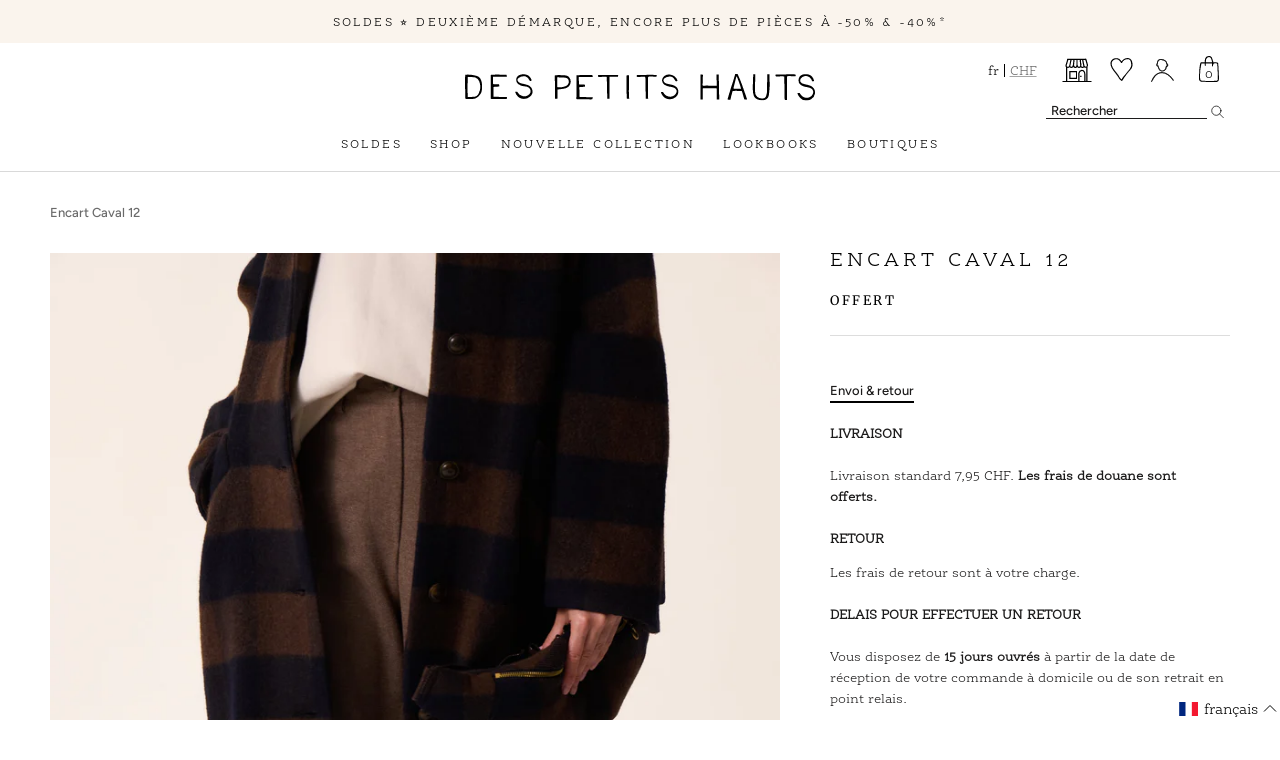

--- FILE ---
content_type: text/html; charset=utf-8
request_url: https://ch.despetitshauts.com/products/encart-caval-17
body_size: 58487
content:
<!doctype html>

<html class="no-js" lang="fr">
  <head>
    <script>
    // Function to dispatch the custom event
    function intervalFunction() {
        document.dispatchEvent(new CustomEvent('la:dn:collection:updated'));
    }

    // Start the interval (runs every 1000ms = 1 second)
    const intervalId = setInterval(intervalFunction, 1000);

    // Stop the interval after 20 seconds (20000ms)
    setTimeout(() => {
        clearInterval(intervalId);
        console.log('Stopped after 20 seconds');
    }, 20000);
</script>
<script>
document.addEventListener("DOMContentLoaded", function () {
  var announcementBar = document.querySelector("#section-header");
  var targetOffset = announcementBar ? announcementBar.offsetTop : 0;

  function toggleBodyClass() {
    var scrollPosition = window.scrollY || document.documentElement.scrollTop;
    if (scrollPosition > targetOffset) {
      document.body.classList.add("scrolled");
    } else {
      document.body.classList.remove("scrolled");
    }
  }

  toggleBodyClass();

  window.addEventListener("scroll", function () {
    var stickyBar = document.querySelector("#limoniapps-discountninja-stickybar-wrapper");
    if (stickyBar) {
      var elementHeight = stickyBar.offsetHeight;
      document.documentElement.style.setProperty("--limo-height", elementHeight + "px");
    }
    toggleBodyClass();
  });
});

</script>

	<!-- starapps_core_start -->
<!-- This code is automatically managed by StarApps Studio -->
<!-- Please contact support@starapps.studio for any help -->
<!-- File location: snippets/starapps-core.liquid -->




<script type="application/json" sa-language-info="true" data-no-instant="true">{"current_language":"fr", "default_language":"fr", "money_format":"CHF {{amount}}"}</script>

    
<!-- starapps_core_end -->


      
      
<script>
  (() => {
    // Mise à jour du consent
    const update_consent = (consentMode) => {
      //gestion de la Mise à jour du consent dans le storage et envoi evenement
      const stringConsentMode = JSON.stringify(consentMode);
      const previsouConsentMode = window.localStorage.getItem("consentMode");
      if (stringConsentMode !== previsouConsentMode) {
        window.localStorage.setItem("consentMode", stringConsentMode);
      }
    };
    // Consent Shopify (si le consent n'est pas géré dans le theme)
    document.addEventListener("DOMContentLoaded", () => {
      window.Shopify.loadFeatures([
        {
          name: "consent-tracking-api",
          version: "0.1",
          onLoad: () => {
            document.dispatchEvent(
              new CustomEvent("consent:loaded", {
                bubbles: true,
              })
            );
          },
        },
      ]);
    });
    window._axcb = window._axcb || [];
    window._axcb.push(function (sdk) {
      sdk.on('cookies:complete', function (choices) {
        if (!choices || !choices.$$googleConsentMode)
          return;
        const { ad_storage, analytics_storage, ad_user_data, ad_personalization } = choices.$$googleConsentMode;
        update_consent({
          ad_storage,
          analytics_storage,
          ad_user_data,
          ad_personalization
        })

        window.dispatchEvent(
          new CustomEvent('oz-consent:ready', {
            bubbles: true,
            detail: {
              provider: "axeptio"
            },
          })
        );
        document.addEventListener('cookie:relaunch', () => {
          window?.sdk?.openCookiesSpecialStep();
        });
      });
    });
  })();
</script>
    <script>
  ( () => {

    window.addEventListener("oz-consent:ready", launchNosto);
    // Launch nosto
    //  if (window.OnetrustActiveGroups) {
    //   launchNosto();
    //  }

    function getLevelConsent() {
      return window?.OnetrustActiveGroups?.includes("C0004") || false;
    }

    function deleteCookie(cookieName) {
      document.cookie =
        cookieName + "=; Path=/; Expires=Thu, 01 Jan 1970 00:00:01 GMT;";
      document.cookie =
        cookieName +
        "=; Path=/; Domain=." +
        document.location.hostname +
        "; Expires=Thu, 01 Jan 1970 00:00:01 GMT;";
    }

    function launchNosto() {
      window.removeEventListener("oz-consent:ready", launchNosto);

      const consentMode = JSON.parse(
        window.localStorage.getItem("consentMode") || "{}"
      );
      let consent = consentMode?.ad_storage === "granted";

      window.nostojs = (fn) => {
        window.nostojs.q.push(fn);
      };
      window.nostojs.q = [];

      window.nostojs((nosto) => nosto.visit.setDoNotTrack(!consent));

      const script = document.createElement("script");
      // one trust ignore
      // attribute data-ot-ignore MUST BE SET BEFORE src
      script.setAttribute("data-ot-ignore", "");
      script.src = "https://connect.nosto.com/include/shopify-55684694195";

      document.querySelector("head").appendChild(script);

      document.addEventListener("google-consent", (evt) => {
        const newconsent = evt.detail?.ad_storage === "granted";

        if (consent === newconsent) {
          return;
        }

        consent = newconsent;

        if (!consent) {
          deleteCookie("nostojs");
          deleteCookie("2c.cId");
          deleteCookie("2c.dc");
          deleteCookie("2c.dId");
          deleteCookie("nostodev");
          deleteCookie("nostopreview");
        }

        window.nostojs((nosto) => nosto.visit.setDoNotTrack(!consent));
        window.nostojs((nosto) => nosto.loadRecommendations());

      });


    }


  })()
</script>
<!-- OneTrust Cookies Consent Notice end for despetitshauts.com -->
    <script type="text/javascript">
    if (!Element.prototype.matches) {
        Element.prototype.matches =
            Element.prototype.matchesSelector ||
            Element.prototype.mozMatchesSelector ||
            Element.prototype.msMatchesSelector ||
            Element.prototype.oMatchesSelector ||
            Element.prototype.webkitMatchesSelector ||
            function (s) {
                var matches = (this.document || this.ownerDocument).querySelectorAll(s),
                    i = matches.length;
                while (--i >= 0 && matches.item(i) !== this) {
                }
                return i > -1;
            };
    }

    window.addEventListener('load', function () {
        window.dataLayer = window.dataLayer || [];
        var collection = [];

        function getCollectionTitle() {
            var title;

            

            return title;
        }

        function getPageType() {
            
            return "Product Detail Page";
            
        }

        
        window.dataLayer.push({
            "visitorType": "Guest"
        });
        

        
        window.dataLayer.push({
            "pageType": "product"
        });
        

        
        var product = {"id":8752813670728,"title":"Encart Caval 12","handle":"encart-caval-17","description":"","published_at":"2024-02-23T16:34:42+01:00","created_at":"2024-02-23T16:34:42+01:00","vendor":"Des Petits Hauts Suisse","type":"static","tags":["ENCART"],"price":0,"price_min":0,"price_max":0,"available":true,"price_varies":false,"compare_at_price":null,"compare_at_price_min":0,"compare_at_price_max":0,"compare_at_price_varies":false,"variants":[{"id":48095888539976,"title":"Default Title","option1":"Default Title","option2":null,"option3":null,"sku":null,"requires_shipping":false,"taxable":false,"featured_image":null,"available":true,"name":"Encart Caval 12","public_title":null,"options":["Default Title"],"price":0,"weight":0,"compare_at_price":null,"inventory_management":null,"barcode":null,"requires_selling_plan":false,"selling_plan_allocations":[],"quantity_rule":{"min":1,"max":null,"increment":1}}],"images":["\/\/ch.despetitshauts.com\/cdn\/shop\/files\/1H24C002_041-LEOPARD-b_fe47a03b-478c-4f49-82dc-b51f17650f98.jpg?v=1722434214"],"featured_image":"\/\/ch.despetitshauts.com\/cdn\/shop\/files\/1H24C002_041-LEOPARD-b_fe47a03b-478c-4f49-82dc-b51f17650f98.jpg?v=1722434214","options":["Title"],"media":[{"alt":null,"id":50835251626312,"position":1,"preview_image":{"aspect_ratio":0.667,"height":4500,"width":3001,"src":"\/\/ch.despetitshauts.com\/cdn\/shop\/files\/1H24C002_041-LEOPARD-b_fe47a03b-478c-4f49-82dc-b51f17650f98.jpg?v=1722434214"},"aspect_ratio":0.667,"height":4500,"media_type":"image","src":"\/\/ch.despetitshauts.com\/cdn\/shop\/files\/1H24C002_041-LEOPARD-b_fe47a03b-478c-4f49-82dc-b51f17650f98.jpg?v=1722434214","width":3001}],"requires_selling_plan":false,"selling_plan_groups":[],"content":""};

        function getCurrentVariant(form) {
            var selects = []
            if (typeof form !== 'undefined') {
                selects = form.querySelectorAll('[name="id"]');
            } else {
                selects = document.querySelectorAll('form[action^="/cart/add"] select[name="id"]');
            }
            if (!selects.length) return product.variants[0];
            var selectedId = selects[0].value;
            if (!/^[0-9]+$/.test(selectedId)) return product.variants[0];

            return product.variants.filter(function (variant) {
                return variant.id == selectedId;
            })[0];
        }

        var variant = getCurrentVariant();

        if (variant) {
            window.dataLayer.push({
                "VariantCompareAtPrice": variant.compare_at_price / 100,
                "VariantPrice": variant.price / 100,
                "VariantInventoryQuantity": variant.inventory_quantity,
                "shopifyProductId": "shopify_US_8752813670728_" + ((variant && variant.id) || "")
            });
        }

        window.dataLayer.push({
            "event": "productDetailView",
            "ecommerce": {
                "currencyCode": "CHF",
                "detail": {
                    "products": [{
                        "name": product.title.replace("'", ''),
                        "id": ((variant && variant.sku) || ""),
                        "productId": product.id,
                        "variantId": ((variant && variant.id) || ""),
                        "shopifyId": "shopify_US_8752813670728_" + ((variant && variant.id) || ""),
                        "price": product.price / 100,
                        "brand": product.vendor.replace("'", ''),
                        "variant": (variant && variant.title && (variant.title.replace("'", '')) || ""),
                        
                        "category": "static",
                        
                    }]
                }
            }
        });

        var handleVariantChange = function (event) {
            var variant = getCurrentVariant();

            window.dataLayer.push({
                "event": "productDetailView",
                "ecommerce": {
                    "currencyCode": "CHF",
                    "detail": {
                        "products": [{
                            "name": product.title.replace("'", ''),
                            "id": ((variant && variant.sku) || ""),
                            "productId": product.id,
                            "variantId": ((variant && variant.id) || ""),
                            "shopifyId": "shopify_US_8752813670728_" + ((variant && variant.id) || ""),
                            "price": product.price / 100,
                            "brand": product.vendor.replace("'", ''),
                            "variant": (variant && variant.title && (variant.title.replace("'", '')) || ""),
                            
                        }]
                    }
                }
            });


            if (variant) {
                window.dataLayer.push({
                    "VariantCompareAtPrice": variant.compare_at_price / 100,
                    "VariantPrice": variant.price / 100,
                    "VariantInventoryQuantity": variant.inventory_quantity,
                    "shopifyProductId": "shopify_US_8752813670728_" + ((variant && variant.id) || "")
                });
            }
        };

        const jQueryActive = typeof jQuery !== "undefined"
        const formQuery = 'form[action^="/cart/add"] .single-option-selector'

        if (jQueryActive) {
            jQuery(formQuery).on('change', handleVariantChange);
        } else {
            document.querySelectorAll(formQuery).forEach(function (select) {
                select.addEventListener('change', handleVariantChange);
            });
        }

        var handleAddToCart = function handleAddToCart(form) {
            var variant = getCurrentVariant(form);

            window.dataLayer.push({
                "event": "addToCart",
                "ecommerce": {
                    "currencyCode": ShopifyAnalytics.meta.currency,
                    "add": {
                        "products": [
                            {
                                "name": product.title.replace("'", ''),
                                "id": ((variant && variant.sku) || ""),
                                "productId": product.id,
                                "variantId": ((variant && variant.id) || ""),
                                "shopifyId": "shopify_US_8752813670728_" + ((variant && variant.id) || ""),
                                "price": ((variant && variant.price) / 100 || 0),
                                "brand": product.vendor.replace("'", ''),
                                "variant": (variant && variant.title && (variant.title.replace("'", '')) || ""),
                                "quantity": document.getElementById("Quantity") ? Number(document.getElementById("Quantity").value) : 1,
                                
                            }
                        ]
                    }
                }
            });


        };
        // Find all forms on the page
        var forms = Array.from(document.querySelectorAll("form[action^='/cart/add']"));

        /**
         * Return all children with attribute name="add"
         * @param form form element
         */
        var getAddElements = function getAddElements(form) {
            return form.querySelectorAll('.ProductForm__AddToCart');
        };

        var getIDElements = function getIDElements(form) {
            return form.querySelectorAll('[id="name"]');
        };

        /**
         * Filter out forms to narrow down to only main form.
         *
         * Priority order:
         * 1. Element has the attr type^='/cart/add'
         * 2. Form contains a element with attr type='submit'
         * 3. If after a filtering step there are no forms return forms before the last filter
         *
         * @param forms array of form elements
         */
        var mainForms = function mainForms(forms) {
            var formsWithId = forms.filter(function (form) {
                return getIDElements(form).length > 0;
            });
            if (formsWithId.length === 0) return forms;
            return formsWithId;
        };

        /**
         * Attach an event listener to all forms (to their submit buttons or
         * to the submit event if there are no buttons)
         *
         * @param forms array of form elements
         * @param event eventlistener to trigger
         */
        var attachEvents = function attachEvents(forms, event) {
            // Don't do anything on pages with no forms
            if (forms.length === 0) return;

            forms.forEach(function (form) {
                var addToCartElements = getAddElements(form);
                addToCartElements.length > 0
                    ? addToCartElements.forEach(function (addToCartElem) {
                        return addToCartElem.addEventListener('click', function () {
                            return event(form);
                        });
                    })
                    : form.addEventListener('submit', function () {
                        return event(form);
                    });
            });
        };

        attachEvents(mainForms(forms), handleAddToCart);

        

        

        

        

        var findClosest = function (target, selector) {
            while (!target.matches(selector) && !target.matches('body')) {
                target = target.parentElement;
            }
            return target.matches(selector) ? target : undefined;
        }

        document.querySelectorAll('.product-item, .product-item *')
            .forEach(function (item) {
                item.addEventListener('click', handleProductClick);
            });

        function getClickedProductHandle(location) {
            var arr = location.split('/products/');
            return arr[arr.length - 1];
        }

        function handleProductClick(event) {
            if (typeof allProducts == "undefined") return;
            var target = null;
            var location = event.target.dataset.location;

            if (!location) {
                target = findClosest(event.target, 'div.product-information');
                if (target) {
                    location = target.dataset.location;
                }
            }

            if (!location) {
                target = findClosest(event.target, 'div.product-item__bg-images-container');
                if (target) {
                    location = target.dataset.location;
                }

            }

            if (!location) return;

            var handle = getClickedProductHandle(location);
            var clickedProduct = allProducts.filter(function (product) {
                return product.handle === handle;
            });
            if (clickedProduct[0]) delete clickedProduct[0].list;
            if (clickedProduct[0]) delete clickedProduct[0].handle;
            if (clickedProduct.length > 0) {
                var productList = clickedProduct[0].list ? clickedProduct[0].list : getCollectionTitle();
                window.dataLayer.push({
                    "event": "productClick",
                    "ecommerce": {
                        currencyCode: "CHF",
                        "click": {
                            "actionField": {"list": productList},
                            "products": clickedProduct
                        }
                    },
                });
            }
        }
    }, false);
</script>

    <!-- Google Tag Manager -->
<script> 
  (function(w,d,s,l,i){w[l]=w[l]||[];w[l].push({'gtm.start':
            new Date().getTime(),event:'gtm.js'});var f=d.getElementsByTagName(s)[0],
        j=d.createElement(s),dl=l!='dataLayer'?'&l='+l:'';j.async=true;j.src=
        'https://www.googletagmanager.com/gtm.js?id='+i+dl;f.parentNode.insertBefore(j,f);

    w.localStorage.setItem("gtm_tag_ids", i);

    w.addEventListener("oz-consent:ready", consentReady);

    function consentReady () {
      w.removeEventListener("oz-consent:ready", consentReady);
      w[l].push ({
        event: "consent-ready",
        consent: JSON.parse(
          window.localStorage.getItem("consentMode") || "{}"
        ),
      })
    }


  })(window,document,'script','dataLayer','GTM-WGJWKS4');</script>
<!-- End Google Tag Manager -->


<!-- Google Tag Manager -->
<script>(function(w,d,s,l,i){w[l]=w[l]||[];w[l].push({'gtm.start':
new Date().getTime(),event:'gtm.js'});var f=d.getElementsByTagName(s)[0],
j=d.createElement(s),dl=l!='dataLayer'?'&l='+l:'';j.async=true;j.src=
'https://metrics.despetitshauts.com/gtm.js?id='+i+dl;f.parentNode.insertBefore(j,f);

    w.addEventListener("oz-consent:ready", consentReady);

    function consentReady () {
      w.removeEventListener("oz-consent:ready", consentReady);
      w[l].push ({
        event: "consent-ready",
        consent: JSON.parse(
          window.localStorage.getItem("consentMode") || "{}"
        ),
      })
    }


})(window,document,'script','dataLayer','GTM-KCNQZPVZ');</script>
<!-- End Google Tag Manager -->
    <meta charset="utf-8">
    <meta http-equiv="X-UA-Compatible" content="IE=edge,chrome=1">
    <meta name="viewport" content="width=device-width, initial-scale=1.0, height=device-height, minimum-scale=1.0, maximum-scale=1.0">
    <meta name="theme-color" content="">

    <title>
      Encart Caval 12 &ndash; Des Petits Hauts Suisse
    </title>
      <link rel="canonical" href="https://ch.despetitshauts.com/products/encart-caval-17">
    
<link rel="shortcut icon" href="//ch.despetitshauts.com/cdn/shop/files/ETOILE-VECTORISEE-BLANCHE-DPH_430x_e29b8cd0-1428-4d87-a74b-56309784819a_96x.webp?v=1694545885" type="image/png"><style>variantswatchking .swatches-type-collections, variantswatchking [option-name="Color"], variantswatchking [option-name="Couleur"]{display: none;}</style>
      <meta property="og:type" content="product">
  <meta property="og:title" content="Encart Caval 12"><meta property="og:image" content="http://ch.despetitshauts.com/cdn/shop/files/1H24C002_041-LEOPARD-b_fe47a03b-478c-4f49-82dc-b51f17650f98.jpg?v=1722434214">
    <meta property="og:image:secure_url" content="https://ch.despetitshauts.com/cdn/shop/files/1H24C002_041-LEOPARD-b_fe47a03b-478c-4f49-82dc-b51f17650f98.jpg?v=1722434214">
    <meta property="og:image:width" content="3001">
    <meta property="og:image:height" content="4500"><meta property="product:price:amount" content="0.00">
  <meta property="product:price:currency" content="CHF"><meta property="og:url" content="https://ch.despetitshauts.com/products/encart-caval-17">
<meta property="og:site_name" content="Des Petits Hauts Suisse">
<meta name="p:domain_verify" content="2002d227ce01434c5b04b307dfde6443"/><meta name="twitter:card" content="summary"><meta name="twitter:title" content="Encart Caval 12">
  <meta name="twitter:description" content="">
  <meta name="twitter:image" content="https://ch.despetitshauts.com/cdn/shop/files/1H24C002_041-LEOPARD-b_fe47a03b-478c-4f49-82dc-b51f17650f98_600x600_crop_center.jpg?v=1722434214">
      <style>
  @font-face {
  font-family: Merriweather;
  font-weight: 400;
  font-style: normal;
  font-display: fallback;
  src: url("//ch.despetitshauts.com/cdn/fonts/merriweather/merriweather_n4.349a72bc63b970a8b7f00dc33f5bda2ec52f79cc.woff2") format("woff2"),
       url("//ch.despetitshauts.com/cdn/fonts/merriweather/merriweather_n4.5a396c75a89c25b516c9d3cb026490795288d821.woff") format("woff");
}

  @font-face {
  font-family: Figtree;
  font-weight: 500;
  font-style: normal;
  font-display: fallback;
  src: url("//ch.despetitshauts.com/cdn/fonts/figtree/figtree_n5.3b6b7df38aa5986536945796e1f947445832047c.woff2") format("woff2"),
       url("//ch.despetitshauts.com/cdn/fonts/figtree/figtree_n5.f26bf6dcae278b0ed902605f6605fa3338e81dab.woff") format("woff");
}


  @font-face {
  font-family: Figtree;
  font-weight: 700;
  font-style: normal;
  font-display: fallback;
  src: url("//ch.despetitshauts.com/cdn/fonts/figtree/figtree_n7.2fd9bfe01586148e644724096c9d75e8c7a90e55.woff2") format("woff2"),
       url("//ch.despetitshauts.com/cdn/fonts/figtree/figtree_n7.ea05de92d862f9594794ab281c4c3a67501ef5fc.woff") format("woff");
}

  @font-face {
  font-family: Figtree;
  font-weight: 500;
  font-style: italic;
  font-display: fallback;
  src: url("//ch.despetitshauts.com/cdn/fonts/figtree/figtree_i5.969396f679a62854cf82dbf67acc5721e41351f0.woff2") format("woff2"),
       url("//ch.despetitshauts.com/cdn/fonts/figtree/figtree_i5.93bc1cad6c73ca9815f9777c49176dfc9d2890dd.woff") format("woff");
}

  @font-face {
  font-family: Figtree;
  font-weight: 700;
  font-style: italic;
  font-display: fallback;
  src: url("//ch.despetitshauts.com/cdn/fonts/figtree/figtree_i7.06add7096a6f2ab742e09ec7e498115904eda1fe.woff2") format("woff2"),
       url("//ch.despetitshauts.com/cdn/fonts/figtree/figtree_i7.ee584b5fcaccdbb5518c0228158941f8df81b101.woff") format("woff");
}


  :root {
    --heading-font-family : Merriweather, serif;
    --heading-font-weight : 400;
    --heading-font-style  : normal;

    --text-font-family : Figtree, sans-serif;
    --text-font-weight : 500;
    --text-font-style  : normal;

    --base-text-font-size   : 13px;
    --default-text-font-size: 14px;--background          : #ffffff;
    --background-rgb      : 255, 255, 255;
    --light-background    : #faf4ed;
    --light-background-rgb: 250, 244, 237;
    --heading-color       : #000000;
    --text-color          : #1c1b1b;
    --text-color-rgb      : 28, 27, 27;
    --text-color-light    : #6a6a6a;
    --text-color-light-rgb: 106, 106, 106;
    --link-color          : #ce8370;
    --link-color-rgb      : 206, 131, 112;
    --border-color        : #dddddd;
    --border-color-rgb    : 221, 221, 221;
    --error-color         : #eb5656;

    --button-background    : #faf4ed;
    --button-background-rgb: 250, 244, 237;
    --button-text-color    : #000000;

    --header-background       : #ffffff;
    --header-heading-color    : #000000;
    --header-light-text-color : #1c1b1b;
    --header-border-color     : #d9d9d9;

    --footer-background    : #faf4ed;
    --footer-text-color    : #000000;
    --footer-heading-color : #000000;
    --footer-border-color  : #d5cfc9;
    --footer-newsletter-button-background : #faf4ed;

    --navigation-background      : #ffffff;
    --navigation-background-rgb  : 255, 255, 255;
    --navigation-text-color      : #000000;
    --navigation-text-color-light: rgba(0, 0, 0, 0.5);
    --navigation-border-color    : rgba(0, 0, 0, 0.25);

    --newsletter-popup-background     : #ffffff;
    --newsletter-popup-text-color     : #000000;
    --newsletter-popup-text-color-rgb : 0, 0, 0;

    --secondary-elements-background       : #fac1b0;
    --secondary-elements-background-rgb   : 250, 193, 176;
    --secondary-elements-text-color       : #ffffff;
    --secondary-elements-text-color-light : rgba(255, 255, 255, 0.5);
    --secondary-elements-border-color     : rgba(255, 255, 255, 0.25);

    --product-sale-price-color    : #ce8370;
    --product-sale-price-color-rgb: 206, 131, 112;

    --static-product-text-background  : rgba(0,0,0,0);

    --font-size-10px : calc(10 / 13 * 1rem);
    --font-size-11px : calc(11 / 13 * 1rem);
    --font-size-12px : calc(12 / 13 * 1rem);
    --font-size-13px : calc(13 / 13 * 1rem);
    --font-size-15px : calc(15 / 13 * 1rem);
    --font-size-18px : calc(18 / 13 * 1rem);
    --font-size-20px : calc(20 / 13 * 1rem);
    --font-size-22px : calc(22 / 13 * 1rem);
    --font-size-24px : calc(24 / 13 * 1rem);
    --font-size-26px : calc(26 / 13 * 1rem);
    --font-size-30px : calc(30 / 13 * 1rem);
    --font-size-33px : calc(33 / 13 * 1rem);
    --font-size-40px : calc(40 / 13 * 1rem);
    --font-size-53px : calc(53 / 13 * 1rem);
    --font-size-56px : calc(56 / 13 * 1rem);
    --font-size-80px : calc(80 / 13 * 1rem);

    --product-discount-value-color: #1c1b1b;

    /* Products */

    --horizontal-spacing-four-products-per-row: 40px;
        --horizontal-spacing-two-products-per-row : 40px;

    --vertical-spacing-four-products-per-row: 40px;
        --vertical-spacing-two-products-per-row : 50px;

    /* Animation */
    --drawer-transition-timing: cubic-bezier(0.645, 0.045, 0.355, 1);
    --header-base-height: 80px; /* We set a default for browsers that do not support CSS variables */

    /* Cursors */
    --cursor-zoom-in-svg    : url(//ch.despetitshauts.com/cdn/shop/t/102/assets/cursor-zoom-in.svg?v=33983333330312172381760692842);
    --cursor-zoom-in-2x-svg : url(//ch.despetitshauts.com/cdn/shop/t/102/assets/cursor-zoom-in-2x.svg?v=16416266483183478251760692842);

    /* Font sizes */
    --font-size-13px : calc(13 / 13 * 1rem);
  }
</style>

<script>
  // IE11 does not have support for CSS variables, so we have to polyfill them
  if (!(((window || {}).CSS || {}).supports && window.CSS.supports('(--a: 0)'))) {
    const script = document.createElement('script');
    script.type = 'text/javascript';
    script.src = 'https://cdn.jsdelivr.net/npm/css-vars-ponyfill@2';
    script.onload = function() {
      cssVars({});
    };

    document.getElementsByTagName('head')[0].appendChild(script);
  }
</script>

<script>window.performance && window.performance.mark && window.performance.mark('shopify.content_for_header.start');</script><meta id="shopify-digital-wallet" name="shopify-digital-wallet" content="/55684694195/digital_wallets/dialog">
<meta name="shopify-checkout-api-token" content="d3390cb14cf4c19dadb1e304aad33b15">
<meta id="in-context-paypal-metadata" data-shop-id="55684694195" data-venmo-supported="false" data-environment="production" data-locale="fr_FR" data-paypal-v4="true" data-currency="CHF">
<link rel="alternate" hreflang="x-default" href="https://ch.despetitshauts.com/products/encart-caval-17">
<link rel="alternate" hreflang="fr-CH" href="https://ch.despetitshauts.com/products/encart-caval-17">
<link rel="alternate" hreflang="en-CH" href="https://ch.despetitshauts.com/en/products/encart-caval-17">
<link rel="alternate" type="application/json+oembed" href="https://ch.despetitshauts.com/products/encart-caval-17.oembed">
<script async="async" src="/checkouts/internal/preloads.js?locale=fr-CH"></script>
<script id="shopify-features" type="application/json">{"accessToken":"d3390cb14cf4c19dadb1e304aad33b15","betas":["rich-media-storefront-analytics"],"domain":"ch.despetitshauts.com","predictiveSearch":true,"shopId":55684694195,"locale":"fr"}</script>
<script>var Shopify = Shopify || {};
Shopify.shop = "despetitshauts-chf.myshopify.com";
Shopify.locale = "fr";
Shopify.currency = {"active":"CHF","rate":"1.0"};
Shopify.country = "CH";
Shopify.theme = {"name":"[DP] PROD","id":178739151176,"schema_name":"Prestige","schema_version":"4.13.0","theme_store_id":null,"role":"main"};
Shopify.theme.handle = "null";
Shopify.theme.style = {"id":null,"handle":null};
Shopify.cdnHost = "ch.despetitshauts.com/cdn";
Shopify.routes = Shopify.routes || {};
Shopify.routes.root = "/";</script>
<script type="module">!function(o){(o.Shopify=o.Shopify||{}).modules=!0}(window);</script>
<script>!function(o){function n(){var o=[];function n(){o.push(Array.prototype.slice.apply(arguments))}return n.q=o,n}var t=o.Shopify=o.Shopify||{};t.loadFeatures=n(),t.autoloadFeatures=n()}(window);</script>
<script id="shop-js-analytics" type="application/json">{"pageType":"product"}</script>
<script defer="defer" async type="module" src="//ch.despetitshauts.com/cdn/shopifycloud/shop-js/modules/v2/client.init-shop-cart-sync_XvpUV7qp.fr.esm.js"></script>
<script defer="defer" async type="module" src="//ch.despetitshauts.com/cdn/shopifycloud/shop-js/modules/v2/chunk.common_C2xzKNNs.esm.js"></script>
<script type="module">
  await import("//ch.despetitshauts.com/cdn/shopifycloud/shop-js/modules/v2/client.init-shop-cart-sync_XvpUV7qp.fr.esm.js");
await import("//ch.despetitshauts.com/cdn/shopifycloud/shop-js/modules/v2/chunk.common_C2xzKNNs.esm.js");

  window.Shopify.SignInWithShop?.initShopCartSync?.({"fedCMEnabled":true,"windoidEnabled":true});

</script>
<script>(function() {
  var isLoaded = false;
  function asyncLoad() {
    if (isLoaded) return;
    isLoaded = true;
    var urls = ["\/\/cdn.shopify.com\/s\/files\/1\/0257\/0108\/9360\/t\/85\/assets\/usf-license.js?shop=despetitshauts-chf.myshopify.com","https:\/\/assets.smartwishlist.webmarked.net\/static\/v6\/smartwishlist.js?shop=despetitshauts-chf.myshopify.com","https:\/\/cdn.tabarn.app\/cdn\/automatic-discount\/automatic-discount-v2.min.js?shop=despetitshauts-chf.myshopify.com","\/\/backinstock.useamp.com\/widget\/40175_1767156628.js?category=bis\u0026v=6\u0026shop=despetitshauts-chf.myshopify.com","https:\/\/cdn.roseperl.com\/storelocator-prod\/setting\/despetitshauts-chf-1768575972.js?shop=despetitshauts-chf.myshopify.com","https:\/\/cdn.roseperl.com\/storelocator-prod\/setting\/despetitshauts-chf-1768575972.js?shop=despetitshauts-chf.myshopify.com","https:\/\/cdn.roseperl.com\/storelocator-prod\/wtb\/despetitshauts-chf-1768575973.js?shop=despetitshauts-chf.myshopify.com","https:\/\/cdn.roseperl.com\/storelocator-prod\/wtb\/despetitshauts-chf-1768575973.js?shop=despetitshauts-chf.myshopify.com","https:\/\/cdn.roseperl.com\/storelocator-prod\/fo\/despetitshauts-chf-1768575974.js?shop=despetitshauts-chf.myshopify.com","https:\/\/cdn.roseperl.com\/storelocator-prod\/fo\/despetitshauts-chf-1768575974.js?shop=despetitshauts-chf.myshopify.com"];
    for (var i = 0; i < urls.length; i++) {
      var s = document.createElement('script');
      s.type = 'text/javascript';
      s.async = true;
      s.src = urls[i];
      var x = document.getElementsByTagName('script')[0];
      x.parentNode.insertBefore(s, x);
    }
  };
  if(window.attachEvent) {
    window.attachEvent('onload', asyncLoad);
  } else {
    window.addEventListener('load', asyncLoad, false);
  }
})();</script>
<script id="__st">var __st={"a":55684694195,"offset":3600,"reqid":"5e2a927f-81c0-477f-a3d8-55cd1148d6e8-1768688019","pageurl":"ch.despetitshauts.com\/products\/encart-caval-17","u":"07d6a95f87d3","p":"product","rtyp":"product","rid":8752813670728};</script>
<script>window.ShopifyPaypalV4VisibilityTracking = true;</script>
<script id="captcha-bootstrap">!function(){'use strict';const t='contact',e='account',n='new_comment',o=[[t,t],['blogs',n],['comments',n],[t,'customer']],c=[[e,'customer_login'],[e,'guest_login'],[e,'recover_customer_password'],[e,'create_customer']],r=t=>t.map((([t,e])=>`form[action*='/${t}']:not([data-nocaptcha='true']) input[name='form_type'][value='${e}']`)).join(','),a=t=>()=>t?[...document.querySelectorAll(t)].map((t=>t.form)):[];function s(){const t=[...o],e=r(t);return a(e)}const i='password',u='form_key',d=['recaptcha-v3-token','g-recaptcha-response','h-captcha-response',i],f=()=>{try{return window.sessionStorage}catch{return}},m='__shopify_v',_=t=>t.elements[u];function p(t,e,n=!1){try{const o=window.sessionStorage,c=JSON.parse(o.getItem(e)),{data:r}=function(t){const{data:e,action:n}=t;return t[m]||n?{data:e,action:n}:{data:t,action:n}}(c);for(const[e,n]of Object.entries(r))t.elements[e]&&(t.elements[e].value=n);n&&o.removeItem(e)}catch(o){console.error('form repopulation failed',{error:o})}}const l='form_type',E='cptcha';function T(t){t.dataset[E]=!0}const w=window,h=w.document,L='Shopify',v='ce_forms',y='captcha';let A=!1;((t,e)=>{const n=(g='f06e6c50-85a8-45c8-87d0-21a2b65856fe',I='https://cdn.shopify.com/shopifycloud/storefront-forms-hcaptcha/ce_storefront_forms_captcha_hcaptcha.v1.5.2.iife.js',D={infoText:'Protégé par hCaptcha',privacyText:'Confidentialité',termsText:'Conditions'},(t,e,n)=>{const o=w[L][v],c=o.bindForm;if(c)return c(t,g,e,D).then(n);var r;o.q.push([[t,g,e,D],n]),r=I,A||(h.body.append(Object.assign(h.createElement('script'),{id:'captcha-provider',async:!0,src:r})),A=!0)});var g,I,D;w[L]=w[L]||{},w[L][v]=w[L][v]||{},w[L][v].q=[],w[L][y]=w[L][y]||{},w[L][y].protect=function(t,e){n(t,void 0,e),T(t)},Object.freeze(w[L][y]),function(t,e,n,w,h,L){const[v,y,A,g]=function(t,e,n){const i=e?o:[],u=t?c:[],d=[...i,...u],f=r(d),m=r(i),_=r(d.filter((([t,e])=>n.includes(e))));return[a(f),a(m),a(_),s()]}(w,h,L),I=t=>{const e=t.target;return e instanceof HTMLFormElement?e:e&&e.form},D=t=>v().includes(t);t.addEventListener('submit',(t=>{const e=I(t);if(!e)return;const n=D(e)&&!e.dataset.hcaptchaBound&&!e.dataset.recaptchaBound,o=_(e),c=g().includes(e)&&(!o||!o.value);(n||c)&&t.preventDefault(),c&&!n&&(function(t){try{if(!f())return;!function(t){const e=f();if(!e)return;const n=_(t);if(!n)return;const o=n.value;o&&e.removeItem(o)}(t);const e=Array.from(Array(32),(()=>Math.random().toString(36)[2])).join('');!function(t,e){_(t)||t.append(Object.assign(document.createElement('input'),{type:'hidden',name:u})),t.elements[u].value=e}(t,e),function(t,e){const n=f();if(!n)return;const o=[...t.querySelectorAll(`input[type='${i}']`)].map((({name:t})=>t)),c=[...d,...o],r={};for(const[a,s]of new FormData(t).entries())c.includes(a)||(r[a]=s);n.setItem(e,JSON.stringify({[m]:1,action:t.action,data:r}))}(t,e)}catch(e){console.error('failed to persist form',e)}}(e),e.submit())}));const S=(t,e)=>{t&&!t.dataset[E]&&(n(t,e.some((e=>e===t))),T(t))};for(const o of['focusin','change'])t.addEventListener(o,(t=>{const e=I(t);D(e)&&S(e,y())}));const B=e.get('form_key'),M=e.get(l),P=B&&M;t.addEventListener('DOMContentLoaded',(()=>{const t=y();if(P)for(const e of t)e.elements[l].value===M&&p(e,B);[...new Set([...A(),...v().filter((t=>'true'===t.dataset.shopifyCaptcha))])].forEach((e=>S(e,t)))}))}(h,new URLSearchParams(w.location.search),n,t,e,['guest_login'])})(!0,!0)}();</script>
<script integrity="sha256-4kQ18oKyAcykRKYeNunJcIwy7WH5gtpwJnB7kiuLZ1E=" data-source-attribution="shopify.loadfeatures" defer="defer" src="//ch.despetitshauts.com/cdn/shopifycloud/storefront/assets/storefront/load_feature-a0a9edcb.js" crossorigin="anonymous"></script>
<script data-source-attribution="shopify.dynamic_checkout.dynamic.init">var Shopify=Shopify||{};Shopify.PaymentButton=Shopify.PaymentButton||{isStorefrontPortableWallets:!0,init:function(){window.Shopify.PaymentButton.init=function(){};var t=document.createElement("script");t.src="https://ch.despetitshauts.com/cdn/shopifycloud/portable-wallets/latest/portable-wallets.fr.js",t.type="module",document.head.appendChild(t)}};
</script>
<script data-source-attribution="shopify.dynamic_checkout.buyer_consent">
  function portableWalletsHideBuyerConsent(e){var t=document.getElementById("shopify-buyer-consent"),n=document.getElementById("shopify-subscription-policy-button");t&&n&&(t.classList.add("hidden"),t.setAttribute("aria-hidden","true"),n.removeEventListener("click",e))}function portableWalletsShowBuyerConsent(e){var t=document.getElementById("shopify-buyer-consent"),n=document.getElementById("shopify-subscription-policy-button");t&&n&&(t.classList.remove("hidden"),t.removeAttribute("aria-hidden"),n.addEventListener("click",e))}window.Shopify?.PaymentButton&&(window.Shopify.PaymentButton.hideBuyerConsent=portableWalletsHideBuyerConsent,window.Shopify.PaymentButton.showBuyerConsent=portableWalletsShowBuyerConsent);
</script>
<script data-source-attribution="shopify.dynamic_checkout.cart.bootstrap">document.addEventListener("DOMContentLoaded",(function(){function t(){return document.querySelector("shopify-accelerated-checkout-cart, shopify-accelerated-checkout")}if(t())Shopify.PaymentButton.init();else{new MutationObserver((function(e,n){t()&&(Shopify.PaymentButton.init(),n.disconnect())})).observe(document.body,{childList:!0,subtree:!0})}}));
</script>
<link id="shopify-accelerated-checkout-styles" rel="stylesheet" media="screen" href="https://ch.despetitshauts.com/cdn/shopifycloud/portable-wallets/latest/accelerated-checkout-backwards-compat.css" crossorigin="anonymous">
<style id="shopify-accelerated-checkout-cart">
        #shopify-buyer-consent {
  margin-top: 1em;
  display: inline-block;
  width: 100%;
}

#shopify-buyer-consent.hidden {
  display: none;
}

#shopify-subscription-policy-button {
  background: none;
  border: none;
  padding: 0;
  text-decoration: underline;
  font-size: inherit;
  cursor: pointer;
}

#shopify-subscription-policy-button::before {
  box-shadow: none;
}

      </style>

<script>window.performance && window.performance.mark && window.performance.mark('shopify.content_for_header.end');</script><script>window._usfTheme={
    id:120203870406,
    name:"Prestige",
    version:"4.13.0",
    vendor:"Maestrooo",
    applied:1,
    assetUrl:"//ch.despetitshauts.com/cdn/shop/t/102/assets/usf-boot.js?v=115952969102887535681760692789"
};
window._usfCustomerTags = null;
window._usfCollectionId = null;
window.usf = { settings: {"online":1,"version":"1.0.2.4112","shop":"despetitshauts-chf.myshopify.com","siteId":"1e677686-f312-4220-b24f-b9638202319e","resUrl":"//cdn.shopify.com/s/files/1/0257/0108/9360/t/85/assets/","analyticsApiUrl":"https://svc-1001-analytics-usf.hotyon.com/set","searchSvcUrl":"https://svc-1001-usf.hotyon.com/","enabledPlugins":["wishlist-smartwishlist"],"mobileBreakpoint":641,"decimals":2,"decimalDisplay":".","thousandSeparator":",","currency":"CHF","priceLongFormat":"CHF {0}","priceFormat":"CHF {0}","plugins":{},"revision":86784811,"filters":{"filtersHorzStyle":"default","filtersHorzPosition":"left","filtersMobileStyle":"default"},"instantSearch":{"online":1,"searchBoxSelector":"input[name=q]","numOfSuggestions":10,"numOfProductMatches":6,"numOfCollections":4,"numOfPages":4,"layout":"two-columns","productDisplayType":"list","productColumnPosition":"left","productsPerRow":2,"showPopularProducts":1,"numOfPopularProducts":6,"numOfRecentSearches":5},"search":{"online":1,"sortFields":["r","price","-price","bestselling"],"searchResultsUrl":"/pages/search-results","more":"more","itemsPerPage":30,"imageSizeType":"fixed","imageSize":"600,350","showSearchInputOnSearchPage":1,"showAltImage":1,"canChangeUrl":1},"collections":{"online":1,"collectionsPageUrl":"/pages/collections"},"filterNavigation":{"showFilterArea":1,"showSingle":1,"showProductCount":1,"scrollUpOnChange":1},"translation_fr":{"search":"Search","latestSearches":"Latest searches","popularSearches":"Popular searches","viewAllResultsFor":"Voir tous les résultats pour <span class=\"usf-highlight\">{0}</span>","viewAllResults":"Voir tous les résultats","noMatchesFoundFor":"Pas de résultats trouvés pour \"<b>{0}</b>\". Veuillez ressayer avec un autre terme.","productSearchResultWithTermSummary":"<b>{0}</b> résultats pour'<b>{1}</b>'","productSearchResultSummary":"<b>{0}</b> produits","productSearchNoResults":"<h2>Pas de résultats pour '<b>{0}</b>'.</h2><p>Veuillez ressayer avec un autre terme.</p>","productSearchNoResultsEmptyTerm":"<h2>Pas de résultats.</h2><p>Veuillez ressayer avec un autre terme.</p>","clearAll":"Tout effacer","clear":"Effacer","clearAllFilters":"Effacer tous les filtres","clearFiltersBy":"Effacer les filtres par {0}","filterBy":"Filtrer par {0}","sort":"Trier","sortBy_r":"Trier","sortBy_title":"Alphabétique : A-Z","sortBy_-title":"Alphabétique : Z-A","sortBy_date":"Nouveautés : Les plus anciennes","sortBy_-date":"Nouveautés : Les plus récentes","sortBy_price":"Prix : Croissant","sortBy_-price":"Prix : Décroissant","sortBy_percentSale":"Percent sales: Low to High","sortBy_-percentSale":"Percent sales: High to Low","sortBy_-discount":"Remises","sortBy_bestselling":"Meilleures ventes","sortBy_-available":"Stocks","sortBy_producttype":"Product Type: A-Z","sortBy_-producttype":"Product Type: Z-A","sortBy_random":"Random","filters":"Filtrer","filterOptions":"Options de filtres","clearFilterOptions":"Effacer toutes les options de filtre","youHaveViewed":"Vous avez vu {0} des {1} produits","loadMore":"Charger plus de produits","loadPrev":"Load previous","productMatches":"Produits correspondant","trending":"Trending","didYouMean":"Sorry, nothing found for '<b>{0}</b>'.<br>Did you mean '<b>{1}</b>'?","searchSuggestions":"Chercher des suggestions","popularSearch":"Popular search","quantity":"Quantité","selectedVariantNotAvailable":"La couleur sélectionnée n'est pas disponible.","addToCart":"Ajouter au panier","seeFullDetails":"Voir tous les détails","chooseOptions":"Choisir options","quickView":"Affichage rapide","sale":"Remises","save":"Sauvegarder","soldOut":"Bientôt disponible","viewItems":"Voir les produits","more":"Plus","all":"Tout","prevPage":"Page précédente","gotoPage":"Aller à la page{0}","nextPage":"Page suivante","from":"De","collections":"Collections","pages":"Pages","sortBy_option:Couleur":"Couleur: A-Z","sortBy_-option:Couleur":"Couleur: Z-A","sortBy_option:Taille":"Taille: A-Z","sortBy_-option:Taille":"Taille: Z-A","sortBy_metafield:FRONT.composition":"Composition : A-Z","sortBy_-metafield:FRONT.composition":"Composition: Z-A","sortBy_option:Montants":"Montants: A-Z","sortBy_-option:Montants":"Montants: Z-A"}} };</script>
<script src="//ch.despetitshauts.com/cdn/shop/t/102/assets/usf-boot.js?v=115952969102887535681760692789" async></script>

    <script src="//ch.despetitshauts.com/cdn/shop/t/102/assets/swiper-7.0.6.min.js?v=32761159717175265721760692781" defer></script>
    <link rel="stylesheet" href="//ch.despetitshauts.com/cdn/shop/t/102/assets/swiper-7.0.6.min.css?v=42209035160115600321760692780">

    <link rel="stylesheet" href="//ch.despetitshauts.com/cdn/shop/t/102/assets/theme.css?v=115764977662136281371760692785">
    <link rel="stylesheet" href="//ch.despetitshauts.com/cdn/shop/t/102/assets/style.min.css?v=28206585965740817651760692778">

    <script>// This allows to expose several variables to the global scope, to be used in scripts
      window.theme = {
        customerId: null,
        pageType: "product",
        moneyFormat: "CHF {{amount}}",
        moneyWithCurrencyFormat: "CHF {{amount}}",
        cartCurrencySymbol: "CHF",
        productImageSize: "tall",
        searchMode: "product",
        showPageTransition: false,
        showElementStaggering: true,
        showImageZooming: false,
        settings: {
          usesCustomRelatedProductsSwatches: true
        }
      };

      window.routes = {
        rootUrl: "\/",
        rootUrlWithoutSlash: '',
        cartUrl: "\/cart",
        cartAddUrl: "\/cart\/add",
        cartChangeUrl: "\/cart\/change",
        searchUrl: "\/search",
        productRecommendationsUrl: "\/recommendations\/products",
        accountLoginUrl: "\/account\/login",
        cartGiftsCollection: "\/collections\/cart-gifts",
      };

      window.languages = {
        cartAddNote: "Ajouter une note",
        cartEditNote: "Editer la note",
        productImageLoadingError: "L\u0026#39;image n\u0026#39;a pas pu être chargée. Essayez de recharger la page.",
        productFormAddToCart: "Ajouter au panier",
        productFormUnavailable: "Indisponible",
        productFormSoldOut: "Rupture",
        shippingEstimatorOneResult: "1 option disponible :",
        shippingEstimatorMoreResults: "{{count}} options disponibles :",
        shippingEstimatorNoResults: "Nous ne livrons pas à cette adresse.",
        addToCart: "Ajouter au panier",
        free: "Offert",
      };

      window.lazySizesConfig = {
        loadHidden: false,
        hFac: 0.5,
        expFactor: 2,
        ricTimeout: 150,
        lazyClass: 'Image--lazyLoad',
        loadingClass: 'Image--lazyLoading',
        loadedClass: 'Image--lazyLoaded'
      };

      document.documentElement.className = document.documentElement.className.replace('no-js', 'js');
      document.documentElement.style.setProperty('--window-height', window.innerHeight + 'px');

      // We do a quick detection of some features (we could use Modernizr but for so little...)
      (function() {
        document.documentElement.className += ((window.CSS && window.CSS.supports('(position: sticky) or (position: -webkit-sticky)')) ? ' supports-sticky' : ' no-supports-sticky');
        document.documentElement.className += (window.matchMedia('(-moz-touch-enabled: 1), (hover: none)')).matches ? ' no-supports-hover' : ' supports-hover';
      }());
    </script>

    <!-- SNIPPET: app-vp -->
<!-- Do not remove it, it is necessary for the VPs -->
<!-- VPs (TheOz) START --><script type="text/javascript">console.log('now: 1768687980')</script>
<script type="text/javascript">console.log('start: 1768608000')</script>
<script type="text/javascript">console.log('end: 1768608000')</script>

<script type="text/javascript">
  window.__ozjs = {};

  

  window.__ozjs.privateSales = {
    isActivated: 'false' === 'true',
    url: 'https://shopify-price.the-oz.com/api',
    urlRedirection: '', 
  };
</script>
<!-- VPs (TheOz) END -->


    <script src="//ch.despetitshauts.com/cdn/shop/t/102/assets/lazysizes.min.js?v=174358363404432586981760692749" async></script><script src="https://polyfill-fastly.net/v3/polyfill.min.js?unknown=polyfill&features=fetch,Element.prototype.closest,Element.prototype.remove,Element.prototype.classList,Array.prototype.includes,Array.prototype.fill,Object.assign,CustomEvent,IntersectionObserver,IntersectionObserverEntry,URL" defer></script>
    <script src="//ch.despetitshauts.com/cdn/shop/t/102/assets/libs.min.js?v=26178543184394469741760692750" defer></script>
    <script src="//ch.despetitshauts.com/cdn/shop/t/102/assets/theme.min.js?v=159976158040161064131760692788" defer></script>
    <script data-ot-ignore src="//ch.despetitshauts.com/cdn/shop/t/102/assets/bundle.min.js?v=116464534431029748681760692316" defer></script>
    <script src="//ch.despetitshauts.com/cdn/shop/t/102/assets/custom.js?v=183944157590872491501760692326" defer></script>

    <script src="//ch.despetitshauts.com/cdn/shop/t/102/assets/vp.js?v=17242233405281634951760692799" defer></script>
    <script src="//ch.despetitshauts.com/cdn/shop/t/102/assets/oz-app-swatches.js?v=160903186939840028401760692757" defer></script>

    <script>
      (function () {
        window.onpageshow = function() {
          if (window.theme.showPageTransition) {
            var pageTransition = document.querySelector('.PageTransition');

            if (pageTransition) {
              pageTransition.style.visibility = 'visible';
              pageTransition.style.opacity = '0';
            }
          }

          // When the page is loaded from the cache, we have to reload the cart content
          document.documentElement.dispatchEvent(new CustomEvent('cart:refresh', {
            bubbles: true
          }));
        };
      })();
    </script>

    

    
  <script type="application/ld+json">
  {
    "@context": "http://schema.org",
    "@type": "Product",
    "offers": [{
          "@type": "Offer",
          "name": "Default Title",
          "availability":"https://schema.org/InStock",
          "price": 0.0,
          "priceCurrency": "CHF",
          "priceValidUntil": "2026-01-27","url": "/products/encart-caval-17?variant=48095888539976"
        }
],
    "brand": {
      "name": "Des Petits Hauts Suisse"
    },
    "name": "Encart Caval 12",
    "description": "",
    "category": "static",
    "url": "/products/encart-caval-17",
    "sku": null,
    "image": {
      "@type": "ImageObject",
      "url": "https://ch.despetitshauts.com/cdn/shop/files/1H24C002_041-LEOPARD-b_fe47a03b-478c-4f49-82dc-b51f17650f98_1024x.jpg?v=1722434214",
      "image": "https://ch.despetitshauts.com/cdn/shop/files/1H24C002_041-LEOPARD-b_fe47a03b-478c-4f49-82dc-b51f17650f98_1024x.jpg?v=1722434214",
      "name": "Encart Caval 12",
      "width": "1024",
      "height": "1024"
    }
  }
  </script>



  <script type="application/ld+json">
  {
    "@context": "http://schema.org",
    "@type": "BreadcrumbList",
  "itemListElement": [{
      "@type": "ListItem",
      "position": 1,
      "name": "Translation missing: fr.general.breadcrumb.home",
      "item": "https://ch.despetitshauts.com"
    },{
          "@type": "ListItem",
          "position": 2,
          "name": "Encart Caval 12",
          "item": "https://ch.despetitshauts.com/products/encart-caval-17"
        }]
  }
  </script>

    <!--Gem_Page_Header_Script-->
    <!-- TODO (htc): problem with the line below, I had to comment it to make it work, ask question to SpurIT about it -->
    <!--     

 -->
    <!--End_Gem_Page_Header_Script-->
  
  
    <meta class='geo-ip' content='[base64]'><script async src='//ch.despetitshauts.com/apps/easylocation/easylocation-1.0.2.min.js'></script>

  <script id="DI-Journey-XQYAAEJubEpTacF0BwFjMHdINlkZAgAA" type="text/javascript" src=https://t.mydialoginsight.com/js/Journey/1/XQYAAEJubEpTacF0BwFjMHdINlkZAgAA/DI.Journey-min.js></script>

  
  
  
 <script type="text/javascript">
    (function(c,l,a,r,i,t,y){
        c[a]=c[a]||function(){(c[a].q=c[a].q||[]).push(arguments)};
        t=l.createElement(r);t.async=1;t.src="https://www.clarity.ms/tag/"+i;
        y=l.getElementsByTagName(r)[0];y.parentNode.insertBefore(t,y);
    })(window, document, "clarity", "script", "g0vf61uhrr");
</script>
  
  <script>
    var appEnvironment = 'storelocator-prod';
    var shopHash = '70cb3dc783ea6252fafa7fea3e19479a';
</script>

<script>
    
    
    SCASLShopifyProduct = {id:8752813670728,handle:'encart-caval-17',title:"Encart Caval 12",variants: [{"id":48095888539976,"title":"Default Title","option1":"Default Title","option2":null,"option3":null,"sku":null,"requires_shipping":false,"taxable":false,"featured_image":null,"available":true,"name":"Encart Caval 12","public_title":null,"options":["Default Title"],"price":0,"weight":0,"compare_at_price":null,"inventory_management":null,"barcode":null,"requires_selling_plan":false,"selling_plan_allocations":[],"quantity_rule":{"min":1,"max":null,"increment":1}}],tags: ["ENCART"],collections: [],vendor: "Des Petits Hauts Suisse",};
</script>


<!-- BEGIN app block: shopify://apps/langify/blocks/langify/b50c2edb-8c63-4e36-9e7c-a7fdd62ddb8f --><!-- BEGIN app snippet: ly-switcher-factory -->




<style>
  .ly-switcher-wrapper.ly-hide, .ly-recommendation.ly-hide, .ly-recommendation .ly-submit-btn {
    display: none !important;
  }

  #ly-switcher-factory-template {
    display: none;
  }


  
</style>


<template id="ly-switcher-factory-template">
<div data-breakpoint="" class="ly-switcher-wrapper ly-breakpoint-1 fixed bottom_right ly-hide" style="font-size: 14px; margin: 0px 0px; "><div data-dropup="false" onclick="langify.switcher.toggleSwitcherOpen(this)" class="ly-languages-switcher ly-custom-dropdown-switcher ly-bright-theme" style=" margin: 0px 0px;">
          <span role="button" tabindex="0" aria-label="Selected language: français" aria-expanded="false" aria-controls="languagesSwitcherList-1" class="ly-custom-dropdown-current" style="background: #ffffff; color: #000000;  "><i class="ly-icon ly-flag-icon ly-flag-icon-fr fr "></i><span class="ly-custom-dropdown-current-inner ly-custom-dropdown-current-inner-text">français
</span>
<div aria-hidden="true" class="ly-arrow ly-arrow-black stroke" style="vertical-align: middle; width: 14.0px; height: 14.0px;">
        <svg xmlns="http://www.w3.org/2000/svg" viewBox="0 0 14.0 14.0" height="14.0px" width="14.0px" style="position: absolute;">
          <path d="M1 4.5 L7.0 10.5 L13.0 4.5" fill="transparent" stroke="#000000" stroke-width="1px"/>
        </svg>
      </div>
          </span>
          <ul id="languagesSwitcherList-1" role="list" class="ly-custom-dropdown-list ly-is-open ly-bright-theme" style="background: #ffffff; color: #000000; "><li key="fr" style="color: #000000;  margin: 0px 0px;" tabindex="-1">
                  <a class="ly-custom-dropdown-list-element ly-languages-switcher-link ly-bright-theme"
                    href="#"
                      data-language-code="fr" 
                    
                    data-ly-locked="true" rel="nofollow"><i class="ly-icon ly-flag-icon ly-flag-icon-fr"></i><span class="ly-custom-dropdown-list-element-right">français</span></a>
                </li><li key="en" style="color: #000000;  margin: 0px 0px;" tabindex="-1">
                  <a class="ly-custom-dropdown-list-element ly-languages-switcher-link ly-bright-theme"
                    href="#"
                      data-language-code="en" 
                    
                    data-ly-locked="true" rel="nofollow"><i class="ly-icon ly-flag-icon ly-flag-icon-en"></i><span class="ly-custom-dropdown-list-element-right">anglais</span></a>
                </li></ul>
        </div></div>
</template><link rel="preload stylesheet" href="https://cdn.shopify.com/extensions/019a5e5e-a484-720d-b1ab-d37a963e7bba/extension-langify-79/assets/langify-flags.css" as="style" media="print" onload="this.media='all'; this.onload=null;"><!-- END app snippet -->

<script>
  var langify = window.langify || {};
  var customContents = {};
  var customContents_image = {};
  var langifySettingsOverwrites = {};
  var defaultSettings = {
    debug: false,               // BOOL : Enable/disable console logs
    observe: true,              // BOOL : Enable/disable the entire mutation observer (off switch)
    observeLinks: false,
    observeImages: true,
    observeCustomContents: true,
    maxMutations: 5,
    timeout: 100,               // INT : Milliseconds to wait after a mutation, before the next mutation event will be allowed for the element
    linksBlacklist: [],
    usePlaceholderMatching: false
  };

  if(langify.settings) { 
    langifySettingsOverwrites = Object.assign({}, langify.settings);
    langify.settings = Object.assign(defaultSettings, langify.settings); 
  } else { 
    langify.settings = defaultSettings; 
  }

  langify.settings.theme = null;
  langify.settings.switcher = null;
  if(langify.settings.switcher === null) {
    langify.settings.switcher = {};
  }
  langify.settings.switcher.customIcons = null;

  langify.locale = langify.locale || {
    country_code: "CH",
    language_code: "fr",
    currency_code: null,
    primary: true,
    iso_code: "fr",
    root_url: "\/",
    language_id: "ly142973",
    shop_url: "https:\/\/ch.despetitshauts.com",
    domain_feature_enabled: null,
    languages: [{
        iso_code: "fr",
        root_url: "\/",
        domain: null,
      },{
        iso_code: "en",
        root_url: "\/en",
        domain: null,
      },]
  };

  langify.localization = {
    available_countries: ["Suisse"],
    available_languages: [{"shop_locale":{"locale":"fr","enabled":true,"primary":true,"published":true}},{"shop_locale":{"locale":"en","enabled":true,"primary":false,"published":true}}],
    country: "Suisse",
    language: {"shop_locale":{"locale":"fr","enabled":true,"primary":true,"published":true}},
    market: {
      handle: "ch",
      id: 1536065715,
      metafields: {"error":"json not allowed for this object"},
    }
  };

  // Disable link correction ALWAYS on languages with mapped domains
  
  if(langify.locale.root_url == '/') {
    langify.settings.observeLinks = false;
  }


  function extractImageObject(val) {
  if (!val || val === '') return false;

  // Handle src-sets (e.g., "image_600x600.jpg 1x, image_1200x1200.jpg 2x")
  if (val.search(/([0-9]+w?h?x?,)/gi) > -1) {
    val = val.split(/([0-9]+w?h?x?,)/gi)[0];
  }

  const hostBegin = val.indexOf('//') !== -1 ? val.indexOf('//') : 0;
  const hostEnd = val.lastIndexOf('/') + 1;
  const host = val.substring(hostBegin, hostEnd);
  let afterHost = val.substring(hostEnd);

  // Remove query/hash fragments
  afterHost = afterHost.split('#')[0].split('?')[0];

  // Extract name before any Shopify modifiers or file extension
  // e.g., "photo_600x600_crop_center@2x.jpg" → "photo"
  const name = afterHost.replace(
    /(_[0-9]+x[0-9]*|_{width}x|_{size})?(_crop_(top|center|bottom|left|right))?(@[0-9]*x)?(\.progressive)?(\.(png\.jpg|jpe?g|png|gif|webp))?$/i,
    ''
  );

  // Extract file extension (if any)
  let type = '';
  const match = afterHost.match(/\.(png\.jpg|jpe?g|png|gif|webp)$/i);
  if (match) {
    type = match[1].replace('png.jpg', 'jpg'); // fix weird double-extension cases
  }

  // Clean file name with extension or suffixes normalized
  const file = afterHost.replace(
    /(_[0-9]+x[0-9]*|_{width}x|_{size})?(_crop_(top|center|bottom|left|right))?(@[0-9]*x)?(\.progressive)?(\.(png\.jpg|jpe?g|png|gif|webp))?$/i,
    type ? '.' + type : ''
  );

  return { host, name, type, file };
}



  /* Custom Contents Section*/
  var customContents = {};

  // Images Section
  

  

</script><link rel="preload stylesheet" href="https://cdn.shopify.com/extensions/019a5e5e-a484-720d-b1ab-d37a963e7bba/extension-langify-79/assets/langify-lib.css" as="style" media="print" onload="this.media='all'; this.onload=null;"><!-- END app block --><script src="https://cdn.shopify.com/extensions/019a5e5e-a484-720d-b1ab-d37a963e7bba/extension-langify-79/assets/langify-lib.js" type="text/javascript" defer="defer"></script>
<script src="https://cdn.shopify.com/extensions/019bb1e5-5d44-7a74-a457-24845ada6a1d/shopify-express-boilerplate-85/assets/ws-announcement.js" type="text/javascript" defer="defer"></script>
<script src="https://cdn.shopify.com/extensions/019ba425-dd82-7e00-b5e9-54d034c58c46/discountninja-extensions-functions-dev-1333/assets/la-dn-core-v8.min.js" type="text/javascript" defer="defer"></script>
<link href="https://cdn.shopify.com/extensions/019ba425-dd82-7e00-b5e9-54d034c58c46/discountninja-extensions-functions-dev-1333/assets/la-dn-core-v8.min.css" rel="stylesheet" type="text/css" media="all">
<link href="https://monorail-edge.shopifysvc.com" rel="dns-prefetch">
<script>(function(){if ("sendBeacon" in navigator && "performance" in window) {try {var session_token_from_headers = performance.getEntriesByType('navigation')[0].serverTiming.find(x => x.name == '_s').description;} catch {var session_token_from_headers = undefined;}var session_cookie_matches = document.cookie.match(/_shopify_s=([^;]*)/);var session_token_from_cookie = session_cookie_matches && session_cookie_matches.length === 2 ? session_cookie_matches[1] : "";var session_token = session_token_from_headers || session_token_from_cookie || "";function handle_abandonment_event(e) {var entries = performance.getEntries().filter(function(entry) {return /monorail-edge.shopifysvc.com/.test(entry.name);});if (!window.abandonment_tracked && entries.length === 0) {window.abandonment_tracked = true;var currentMs = Date.now();var navigation_start = performance.timing.navigationStart;var payload = {shop_id: 55684694195,url: window.location.href,navigation_start,duration: currentMs - navigation_start,session_token,page_type: "product"};window.navigator.sendBeacon("https://monorail-edge.shopifysvc.com/v1/produce", JSON.stringify({schema_id: "online_store_buyer_site_abandonment/1.1",payload: payload,metadata: {event_created_at_ms: currentMs,event_sent_at_ms: currentMs}}));}}window.addEventListener('pagehide', handle_abandonment_event);}}());</script>
<script id="web-pixels-manager-setup">(function e(e,d,r,n,o){if(void 0===o&&(o={}),!Boolean(null===(a=null===(i=window.Shopify)||void 0===i?void 0:i.analytics)||void 0===a?void 0:a.replayQueue)){var i,a;window.Shopify=window.Shopify||{};var t=window.Shopify;t.analytics=t.analytics||{};var s=t.analytics;s.replayQueue=[],s.publish=function(e,d,r){return s.replayQueue.push([e,d,r]),!0};try{self.performance.mark("wpm:start")}catch(e){}var l=function(){var e={modern:/Edge?\/(1{2}[4-9]|1[2-9]\d|[2-9]\d{2}|\d{4,})\.\d+(\.\d+|)|Firefox\/(1{2}[4-9]|1[2-9]\d|[2-9]\d{2}|\d{4,})\.\d+(\.\d+|)|Chrom(ium|e)\/(9{2}|\d{3,})\.\d+(\.\d+|)|(Maci|X1{2}).+ Version\/(15\.\d+|(1[6-9]|[2-9]\d|\d{3,})\.\d+)([,.]\d+|)( \(\w+\)|)( Mobile\/\w+|) Safari\/|Chrome.+OPR\/(9{2}|\d{3,})\.\d+\.\d+|(CPU[ +]OS|iPhone[ +]OS|CPU[ +]iPhone|CPU IPhone OS|CPU iPad OS)[ +]+(15[._]\d+|(1[6-9]|[2-9]\d|\d{3,})[._]\d+)([._]\d+|)|Android:?[ /-](13[3-9]|1[4-9]\d|[2-9]\d{2}|\d{4,})(\.\d+|)(\.\d+|)|Android.+Firefox\/(13[5-9]|1[4-9]\d|[2-9]\d{2}|\d{4,})\.\d+(\.\d+|)|Android.+Chrom(ium|e)\/(13[3-9]|1[4-9]\d|[2-9]\d{2}|\d{4,})\.\d+(\.\d+|)|SamsungBrowser\/([2-9]\d|\d{3,})\.\d+/,legacy:/Edge?\/(1[6-9]|[2-9]\d|\d{3,})\.\d+(\.\d+|)|Firefox\/(5[4-9]|[6-9]\d|\d{3,})\.\d+(\.\d+|)|Chrom(ium|e)\/(5[1-9]|[6-9]\d|\d{3,})\.\d+(\.\d+|)([\d.]+$|.*Safari\/(?![\d.]+ Edge\/[\d.]+$))|(Maci|X1{2}).+ Version\/(10\.\d+|(1[1-9]|[2-9]\d|\d{3,})\.\d+)([,.]\d+|)( \(\w+\)|)( Mobile\/\w+|) Safari\/|Chrome.+OPR\/(3[89]|[4-9]\d|\d{3,})\.\d+\.\d+|(CPU[ +]OS|iPhone[ +]OS|CPU[ +]iPhone|CPU IPhone OS|CPU iPad OS)[ +]+(10[._]\d+|(1[1-9]|[2-9]\d|\d{3,})[._]\d+)([._]\d+|)|Android:?[ /-](13[3-9]|1[4-9]\d|[2-9]\d{2}|\d{4,})(\.\d+|)(\.\d+|)|Mobile Safari.+OPR\/([89]\d|\d{3,})\.\d+\.\d+|Android.+Firefox\/(13[5-9]|1[4-9]\d|[2-9]\d{2}|\d{4,})\.\d+(\.\d+|)|Android.+Chrom(ium|e)\/(13[3-9]|1[4-9]\d|[2-9]\d{2}|\d{4,})\.\d+(\.\d+|)|Android.+(UC? ?Browser|UCWEB|U3)[ /]?(15\.([5-9]|\d{2,})|(1[6-9]|[2-9]\d|\d{3,})\.\d+)\.\d+|SamsungBrowser\/(5\.\d+|([6-9]|\d{2,})\.\d+)|Android.+MQ{2}Browser\/(14(\.(9|\d{2,})|)|(1[5-9]|[2-9]\d|\d{3,})(\.\d+|))(\.\d+|)|K[Aa][Ii]OS\/(3\.\d+|([4-9]|\d{2,})\.\d+)(\.\d+|)/},d=e.modern,r=e.legacy,n=navigator.userAgent;return n.match(d)?"modern":n.match(r)?"legacy":"unknown"}(),u="modern"===l?"modern":"legacy",c=(null!=n?n:{modern:"",legacy:""})[u],f=function(e){return[e.baseUrl,"/wpm","/b",e.hashVersion,"modern"===e.buildTarget?"m":"l",".js"].join("")}({baseUrl:d,hashVersion:r,buildTarget:u}),m=function(e){var d=e.version,r=e.bundleTarget,n=e.surface,o=e.pageUrl,i=e.monorailEndpoint;return{emit:function(e){var a=e.status,t=e.errorMsg,s=(new Date).getTime(),l=JSON.stringify({metadata:{event_sent_at_ms:s},events:[{schema_id:"web_pixels_manager_load/3.1",payload:{version:d,bundle_target:r,page_url:o,status:a,surface:n,error_msg:t},metadata:{event_created_at_ms:s}}]});if(!i)return console&&console.warn&&console.warn("[Web Pixels Manager] No Monorail endpoint provided, skipping logging."),!1;try{return self.navigator.sendBeacon.bind(self.navigator)(i,l)}catch(e){}var u=new XMLHttpRequest;try{return u.open("POST",i,!0),u.setRequestHeader("Content-Type","text/plain"),u.send(l),!0}catch(e){return console&&console.warn&&console.warn("[Web Pixels Manager] Got an unhandled error while logging to Monorail."),!1}}}}({version:r,bundleTarget:l,surface:e.surface,pageUrl:self.location.href,monorailEndpoint:e.monorailEndpoint});try{o.browserTarget=l,function(e){var d=e.src,r=e.async,n=void 0===r||r,o=e.onload,i=e.onerror,a=e.sri,t=e.scriptDataAttributes,s=void 0===t?{}:t,l=document.createElement("script"),u=document.querySelector("head"),c=document.querySelector("body");if(l.async=n,l.src=d,a&&(l.integrity=a,l.crossOrigin="anonymous"),s)for(var f in s)if(Object.prototype.hasOwnProperty.call(s,f))try{l.dataset[f]=s[f]}catch(e){}if(o&&l.addEventListener("load",o),i&&l.addEventListener("error",i),u)u.appendChild(l);else{if(!c)throw new Error("Did not find a head or body element to append the script");c.appendChild(l)}}({src:f,async:!0,onload:function(){if(!function(){var e,d;return Boolean(null===(d=null===(e=window.Shopify)||void 0===e?void 0:e.analytics)||void 0===d?void 0:d.initialized)}()){var d=window.webPixelsManager.init(e)||void 0;if(d){var r=window.Shopify.analytics;r.replayQueue.forEach((function(e){var r=e[0],n=e[1],o=e[2];d.publishCustomEvent(r,n,o)})),r.replayQueue=[],r.publish=d.publishCustomEvent,r.visitor=d.visitor,r.initialized=!0}}},onerror:function(){return m.emit({status:"failed",errorMsg:"".concat(f," has failed to load")})},sri:function(e){var d=/^sha384-[A-Za-z0-9+/=]+$/;return"string"==typeof e&&d.test(e)}(c)?c:"",scriptDataAttributes:o}),m.emit({status:"loading"})}catch(e){m.emit({status:"failed",errorMsg:(null==e?void 0:e.message)||"Unknown error"})}}})({shopId: 55684694195,storefrontBaseUrl: "https://ch.despetitshauts.com",extensionsBaseUrl: "https://extensions.shopifycdn.com/cdn/shopifycloud/web-pixels-manager",monorailEndpoint: "https://monorail-edge.shopifysvc.com/unstable/produce_batch",surface: "storefront-renderer",enabledBetaFlags: ["2dca8a86"],webPixelsConfigList: [{"id":"983564616","configuration":"{\"config\":\"{\\\"pixel_id\\\":\\\"G-PDDMC0JN3J\\\",\\\"gtag_events\\\":[{\\\"type\\\":\\\"purchase\\\",\\\"action_label\\\":\\\"G-PDDMC0JN3J\\\"},{\\\"type\\\":\\\"page_view\\\",\\\"action_label\\\":\\\"G-PDDMC0JN3J\\\"},{\\\"type\\\":\\\"view_item\\\",\\\"action_label\\\":\\\"G-PDDMC0JN3J\\\"},{\\\"type\\\":\\\"search\\\",\\\"action_label\\\":\\\"G-PDDMC0JN3J\\\"},{\\\"type\\\":\\\"add_to_cart\\\",\\\"action_label\\\":\\\"G-PDDMC0JN3J\\\"},{\\\"type\\\":\\\"begin_checkout\\\",\\\"action_label\\\":\\\"G-PDDMC0JN3J\\\"},{\\\"type\\\":\\\"add_payment_info\\\",\\\"action_label\\\":\\\"G-PDDMC0JN3J\\\"}],\\\"enable_monitoring_mode\\\":false}\"}","eventPayloadVersion":"v1","runtimeContext":"OPEN","scriptVersion":"b2a88bafab3e21179ed38636efcd8a93","type":"APP","apiClientId":1780363,"privacyPurposes":[],"dataSharingAdjustments":{"protectedCustomerApprovalScopes":["read_customer_address","read_customer_email","read_customer_name","read_customer_personal_data","read_customer_phone"]}},{"id":"531104072","configuration":"{\"accountID\":\"shopify-55684694195\", \"endpoint\":\"https:\/\/connect.nosto.com\"}","eventPayloadVersion":"v1","runtimeContext":"STRICT","scriptVersion":"85848493c2a1c7a4bbf22728b6f9f31f","type":"APP","apiClientId":272825,"privacyPurposes":["ANALYTICS","MARKETING"],"dataSharingAdjustments":{"protectedCustomerApprovalScopes":["read_customer_personal_data"]}},{"id":"86278472","eventPayloadVersion":"1","runtimeContext":"LAX","scriptVersion":"2","type":"CUSTOM","privacyPurposes":["ANALYTICS"],"name":"GTM TOZ"},{"id":"shopify-app-pixel","configuration":"{}","eventPayloadVersion":"v1","runtimeContext":"STRICT","scriptVersion":"0450","apiClientId":"shopify-pixel","type":"APP","privacyPurposes":["ANALYTICS","MARKETING"]},{"id":"shopify-custom-pixel","eventPayloadVersion":"v1","runtimeContext":"LAX","scriptVersion":"0450","apiClientId":"shopify-pixel","type":"CUSTOM","privacyPurposes":["ANALYTICS","MARKETING"]}],isMerchantRequest: false,initData: {"shop":{"name":"Des Petits Hauts Suisse","paymentSettings":{"currencyCode":"CHF"},"myshopifyDomain":"despetitshauts-chf.myshopify.com","countryCode":"FR","storefrontUrl":"https:\/\/ch.despetitshauts.com"},"customer":null,"cart":null,"checkout":null,"productVariants":[{"price":{"amount":0.0,"currencyCode":"CHF"},"product":{"title":"Encart Caval 12","vendor":"Des Petits Hauts Suisse","id":"8752813670728","untranslatedTitle":"Encart Caval 12","url":"\/products\/encart-caval-17","type":"static"},"id":"48095888539976","image":{"src":"\/\/ch.despetitshauts.com\/cdn\/shop\/files\/1H24C002_041-LEOPARD-b_fe47a03b-478c-4f49-82dc-b51f17650f98.jpg?v=1722434214"},"sku":null,"title":"Default Title","untranslatedTitle":"Default Title"}],"purchasingCompany":null},},"https://ch.despetitshauts.com/cdn","fcfee988w5aeb613cpc8e4bc33m6693e112",{"modern":"","legacy":""},{"shopId":"55684694195","storefrontBaseUrl":"https:\/\/ch.despetitshauts.com","extensionBaseUrl":"https:\/\/extensions.shopifycdn.com\/cdn\/shopifycloud\/web-pixels-manager","surface":"storefront-renderer","enabledBetaFlags":"[\"2dca8a86\"]","isMerchantRequest":"false","hashVersion":"fcfee988w5aeb613cpc8e4bc33m6693e112","publish":"custom","events":"[[\"page_viewed\",{}],[\"product_viewed\",{\"productVariant\":{\"price\":{\"amount\":0.0,\"currencyCode\":\"CHF\"},\"product\":{\"title\":\"Encart Caval 12\",\"vendor\":\"Des Petits Hauts Suisse\",\"id\":\"8752813670728\",\"untranslatedTitle\":\"Encart Caval 12\",\"url\":\"\/products\/encart-caval-17\",\"type\":\"static\"},\"id\":\"48095888539976\",\"image\":{\"src\":\"\/\/ch.despetitshauts.com\/cdn\/shop\/files\/1H24C002_041-LEOPARD-b_fe47a03b-478c-4f49-82dc-b51f17650f98.jpg?v=1722434214\"},\"sku\":null,\"title\":\"Default Title\",\"untranslatedTitle\":\"Default Title\"}}]]"});</script><script>
  window.ShopifyAnalytics = window.ShopifyAnalytics || {};
  window.ShopifyAnalytics.meta = window.ShopifyAnalytics.meta || {};
  window.ShopifyAnalytics.meta.currency = 'CHF';
  var meta = {"product":{"id":8752813670728,"gid":"gid:\/\/shopify\/Product\/8752813670728","vendor":"Des Petits Hauts Suisse","type":"static","handle":"encart-caval-17","variants":[{"id":48095888539976,"price":0,"name":"Encart Caval 12","public_title":null,"sku":null}],"remote":false},"page":{"pageType":"product","resourceType":"product","resourceId":8752813670728,"requestId":"5e2a927f-81c0-477f-a3d8-55cd1148d6e8-1768688019"}};
  for (var attr in meta) {
    window.ShopifyAnalytics.meta[attr] = meta[attr];
  }
</script>
<script class="analytics">
  (function () {
    var customDocumentWrite = function(content) {
      var jquery = null;

      if (window.jQuery) {
        jquery = window.jQuery;
      } else if (window.Checkout && window.Checkout.$) {
        jquery = window.Checkout.$;
      }

      if (jquery) {
        jquery('body').append(content);
      }
    };

    var hasLoggedConversion = function(token) {
      if (token) {
        return document.cookie.indexOf('loggedConversion=' + token) !== -1;
      }
      return false;
    }

    var setCookieIfConversion = function(token) {
      if (token) {
        var twoMonthsFromNow = new Date(Date.now());
        twoMonthsFromNow.setMonth(twoMonthsFromNow.getMonth() + 2);

        document.cookie = 'loggedConversion=' + token + '; expires=' + twoMonthsFromNow;
      }
    }

    var trekkie = window.ShopifyAnalytics.lib = window.trekkie = window.trekkie || [];
    if (trekkie.integrations) {
      return;
    }
    trekkie.methods = [
      'identify',
      'page',
      'ready',
      'track',
      'trackForm',
      'trackLink'
    ];
    trekkie.factory = function(method) {
      return function() {
        var args = Array.prototype.slice.call(arguments);
        args.unshift(method);
        trekkie.push(args);
        return trekkie;
      };
    };
    for (var i = 0; i < trekkie.methods.length; i++) {
      var key = trekkie.methods[i];
      trekkie[key] = trekkie.factory(key);
    }
    trekkie.load = function(config) {
      trekkie.config = config || {};
      trekkie.config.initialDocumentCookie = document.cookie;
      var first = document.getElementsByTagName('script')[0];
      var script = document.createElement('script');
      script.type = 'text/javascript';
      script.onerror = function(e) {
        var scriptFallback = document.createElement('script');
        scriptFallback.type = 'text/javascript';
        scriptFallback.onerror = function(error) {
                var Monorail = {
      produce: function produce(monorailDomain, schemaId, payload) {
        var currentMs = new Date().getTime();
        var event = {
          schema_id: schemaId,
          payload: payload,
          metadata: {
            event_created_at_ms: currentMs,
            event_sent_at_ms: currentMs
          }
        };
        return Monorail.sendRequest("https://" + monorailDomain + "/v1/produce", JSON.stringify(event));
      },
      sendRequest: function sendRequest(endpointUrl, payload) {
        // Try the sendBeacon API
        if (window && window.navigator && typeof window.navigator.sendBeacon === 'function' && typeof window.Blob === 'function' && !Monorail.isIos12()) {
          var blobData = new window.Blob([payload], {
            type: 'text/plain'
          });

          if (window.navigator.sendBeacon(endpointUrl, blobData)) {
            return true;
          } // sendBeacon was not successful

        } // XHR beacon

        var xhr = new XMLHttpRequest();

        try {
          xhr.open('POST', endpointUrl);
          xhr.setRequestHeader('Content-Type', 'text/plain');
          xhr.send(payload);
        } catch (e) {
          console.log(e);
        }

        return false;
      },
      isIos12: function isIos12() {
        return window.navigator.userAgent.lastIndexOf('iPhone; CPU iPhone OS 12_') !== -1 || window.navigator.userAgent.lastIndexOf('iPad; CPU OS 12_') !== -1;
      }
    };
    Monorail.produce('monorail-edge.shopifysvc.com',
      'trekkie_storefront_load_errors/1.1',
      {shop_id: 55684694195,
      theme_id: 178739151176,
      app_name: "storefront",
      context_url: window.location.href,
      source_url: "//ch.despetitshauts.com/cdn/s/trekkie.storefront.cd680fe47e6c39ca5d5df5f0a32d569bc48c0f27.min.js"});

        };
        scriptFallback.async = true;
        scriptFallback.src = '//ch.despetitshauts.com/cdn/s/trekkie.storefront.cd680fe47e6c39ca5d5df5f0a32d569bc48c0f27.min.js';
        first.parentNode.insertBefore(scriptFallback, first);
      };
      script.async = true;
      script.src = '//ch.despetitshauts.com/cdn/s/trekkie.storefront.cd680fe47e6c39ca5d5df5f0a32d569bc48c0f27.min.js';
      first.parentNode.insertBefore(script, first);
    };
    trekkie.load(
      {"Trekkie":{"appName":"storefront","development":false,"defaultAttributes":{"shopId":55684694195,"isMerchantRequest":null,"themeId":178739151176,"themeCityHash":"12162614902086596423","contentLanguage":"fr","currency":"CHF"},"isServerSideCookieWritingEnabled":true,"monorailRegion":"shop_domain","enabledBetaFlags":["65f19447"]},"Session Attribution":{},"S2S":{"facebookCapiEnabled":false,"source":"trekkie-storefront-renderer","apiClientId":580111}}
    );

    var loaded = false;
    trekkie.ready(function() {
      if (loaded) return;
      loaded = true;

      window.ShopifyAnalytics.lib = window.trekkie;

      var originalDocumentWrite = document.write;
      document.write = customDocumentWrite;
      try { window.ShopifyAnalytics.merchantGoogleAnalytics.call(this); } catch(error) {};
      document.write = originalDocumentWrite;

      window.ShopifyAnalytics.lib.page(null,{"pageType":"product","resourceType":"product","resourceId":8752813670728,"requestId":"5e2a927f-81c0-477f-a3d8-55cd1148d6e8-1768688019","shopifyEmitted":true});

      var match = window.location.pathname.match(/checkouts\/(.+)\/(thank_you|post_purchase)/)
      var token = match? match[1]: undefined;
      if (!hasLoggedConversion(token)) {
        setCookieIfConversion(token);
        window.ShopifyAnalytics.lib.track("Viewed Product",{"currency":"CHF","variantId":48095888539976,"productId":8752813670728,"productGid":"gid:\/\/shopify\/Product\/8752813670728","name":"Encart Caval 12","price":"0.00","sku":null,"brand":"Des Petits Hauts Suisse","variant":null,"category":"static","nonInteraction":true,"remote":false},undefined,undefined,{"shopifyEmitted":true});
      window.ShopifyAnalytics.lib.track("monorail:\/\/trekkie_storefront_viewed_product\/1.1",{"currency":"CHF","variantId":48095888539976,"productId":8752813670728,"productGid":"gid:\/\/shopify\/Product\/8752813670728","name":"Encart Caval 12","price":"0.00","sku":null,"brand":"Des Petits Hauts Suisse","variant":null,"category":"static","nonInteraction":true,"remote":false,"referer":"https:\/\/ch.despetitshauts.com\/products\/encart-caval-17"});
      }
    });


        var eventsListenerScript = document.createElement('script');
        eventsListenerScript.async = true;
        eventsListenerScript.src = "//ch.despetitshauts.com/cdn/shopifycloud/storefront/assets/shop_events_listener-3da45d37.js";
        document.getElementsByTagName('head')[0].appendChild(eventsListenerScript);

})();</script>
<script
  defer
  src="https://ch.despetitshauts.com/cdn/shopifycloud/perf-kit/shopify-perf-kit-3.0.4.min.js"
  data-application="storefront-renderer"
  data-shop-id="55684694195"
  data-render-region="gcp-us-east1"
  data-page-type="product"
  data-theme-instance-id="178739151176"
  data-theme-name="Prestige"
  data-theme-version="4.13.0"
  data-monorail-region="shop_domain"
  data-resource-timing-sampling-rate="10"
  data-shs="true"
  data-shs-beacon="true"
  data-shs-export-with-fetch="true"
  data-shs-logs-sample-rate="1"
  data-shs-beacon-endpoint="https://ch.despetitshauts.com/api/collect"
></script>
</head><body class="prestige--v4 features--heading-normal features--heading-uppercase features--show-button-transition features--show-element-staggering  template-product">
    <div id="shopify-section-ezfy-custom-fonts" class="shopify-section">
  <style data-custom-fonts>
    



      

      
      
      
      
      
      
      
      
      
      
      
      
      

      

        

        
          @font-face {
            font-family: 'Ernestine';
            src: url(https://cdn.shopify.com/s/files/1/0556/8469/4195/files/ErnestinePro-Light.otf?v=1692353376) format('opentype');

              
            
            font-weight: 100;
              
          }


          
            h1{
              font-family: 'Ernestine' !important;
            }
          

          
            h2{
              font-family: 'Ernestine' !important;
            }
          

          
            h3{
              font-family: 'Ernestine' !important;
            }
          

          
            h4{
              font-family: 'Ernestine' !important;
            }
          

          
            h5{
              font-family: 'Ernestine' !important;
            }
          

          
            h6{
              font-family: 'Ernestine' !important;
            }
          

          
            p{
              font-family: 'Ernestine' !important;
            }
          

          
            span{
              font-family: 'Ernestine' !important;
            }
          

          


      
      
  </style>



</div>

    <!-- Google Tag Manager (noscript) -->
<noscript><iframe src="https://www.googletagmanager.com/ns.html?id=GTM-WGJWKS4"
                  height="0" width="0" style="display:none;visibility:hidden"></iframe></noscript>
<!-- End Google Tag Manager (noscript) -->


    

    <span class="LoadingBar"></span>
    <div class="PageOverlay"></div><div id="shopify-section-popup" class="shopify-section">


      
<div class="Popup__container">
          <div class="Popup__overlay"></div>
          
        <aside class="NewsletterPopup NewsletterPopup--center  NewsletterPopup--has-image" data-section-id="popup" data-section-type="newsletter-popup" data-section-settings='
        {
          "apparitionDelay": 7,
          "showOnlyOnce": true
        }
      ' aria-hidden="true">
          <button class="NewsletterPopup__Close" data-action="close-popup" aria-label="Fermer"><svg class="Icon Icon--close" role="presentation" viewBox="0 0 16 14">
      <path d="M15 0L1 14m14 0L1 0" stroke="currentColor" fill="none" fill-rule="evenodd"></path>
    </svg></button>

          <div class="NewsletterPopup__container"><div class="NewsletterPopup__image">
                <img class="Image--lazyLoad Image--fadeIn" data-src="//ch.despetitshauts.com/cdn/shop/files/DPH_S03_Trafic_assets_Soldes_D2_614x649_FR_720x.jpg?v=1768297196" alt="">
              </div><div class="NewsletterPopup__main"><div class="NewsletterPopup__Heading Heading u-h2">NEWSLETTER</div><div class="NewsletterPopup__Content">
                  <p><strong>Profitez de -10% sur votre première commande,<br/></strong>découvrez en avant-première nos actualités</p>
                </div><form method="post" action="/contact#newsletter-popup" id="newsletter-popup" accept-charset="UTF-8" class="NewsletterPopup__Form"><input type="hidden" name="form_type" value="customer" /><input type="hidden" name="utf8" value="✓" />
                    <input type="hidden" name="contact[tags]" value="newsletter,eu_fr">

                    <div class="Form__group">
                      <input type="email" name="contact[email]" class="Form__Input" required="required" aria-label="Entrez votre email" placeholder="Entrez votre email">
                      <button class="Form__Submit Button Button--primary" type="submit">S&#39;inscrire</button>
                    </div><div class="NewsletterPopup__terms">
                      <p>Pour plus d'informations sur le traitement de vos données, vous pouvez consulter notre <a href="/policies/privacy-policy" title="Privacy Policy">Politique de Confidentialité</a> et nos <a href="/policies/terms-of-sale" title="Terms of Sale">Conditions Générales de Vente.</a></p>
                    </div></form></div>
          </div>



        </aside>
      
        </div>
<style> #shopify-section-popup .NewsletterPopup__container {background-image: url(https://cdn.shopify.com/s/files/1/0526/8124/4870/files/LB-Feeka-path.jpg?v=1692367764);} #shopify-section-popup .NewsletterPopup__Heading {color: #000000; font-size: 22px; font-family: "Ernestine";} </style></div>
<div id="shopify-section-sidebar-menu" class="shopify-section"><section id="sidebar-menu" class="SidebarMenu Drawer Drawer--small Drawer--fromLeft" aria-hidden="true" data-section-id="sidebar-menu" data-section-type="sidebar-menu">
    <header class="Drawer__Header" data-drawer-animated-left>
      <button class="Drawer__Close Icon-Wrapper--clickable" data-action="close-drawer" data-drawer-id="sidebar-menu" aria-label="Fermer la navigation"><svg class="Icon Icon--close" role="presentation" viewBox="0 0 16 14">
      <path d="M15 0L1 14m14 0L1 0" stroke="currentColor" fill="none" fill-rule="evenodd"></path>
    </svg></button>
    </header>

    <div class="Drawer__Content">
      <div class="Drawer__Main" data-drawer-animated-left data-scrollable>
        <div class="Drawer__Container">
          <nav class="SidebarMenu__Nav SidebarMenu__Nav--primary" aria-label="Navigation latérale"><div class="Collapsible"><button class="Collapsible__Button Heading u-h6" data-action="toggle-collapsible" aria-expanded="false">Soldes<span class="Collapsible__Plus"></span>
                  </button>

                  <div class="Collapsible__Inner" >
                    <div class="Collapsible__Content"><div class="Collapsible"><button class="Collapsible__Button Heading Link--primary u-h7" data-action="toggle-collapsible" aria-expanded="false">Catégories<span class="Collapsible__Plus"></span>
                            </button>

                            <div class="Collapsible__Inner" >
                              <div class="Collapsible__Content">
                                <ul class="Linklist Linklist--bordered Linklist--spacingLoose"><li class="Linklist__Item">
                                      <a href="/collections/soldes" class="Text--subdued Link Link--primary">Tout voir</a>
                                    </li><li class="Linklist__Item">
                                      <a href="/collections/soldes-pulls-gilets" class="Text--subdued Link Link--primary">Pulls &amp; Gilets</a>
                                    </li><li class="Linklist__Item">
                                      <a href="/collections/soldes-vestes-manteaux" class="Text--subdued Link Link--primary">Manteaux &amp; Vestes</a>
                                    </li><li class="Linklist__Item">
                                      <a href="/collections/soldes-pantalons-shorts-combinaisons" class="Text--subdued Link Link--primary">Pantalons, Jeans &amp; Combis</a>
                                    </li><li class="Linklist__Item">
                                      <a href="/collections/soldes-robes-jupes" class="Text--subdued Link Link--primary">Robes &amp; Jupes</a>
                                    </li><li class="Linklist__Item">
                                      <a href="/collections/soldes-blouses-chemises" class="Text--subdued Link Link--primary">Chemises, Blouses &amp; Tops</a>
                                    </li><li class="Linklist__Item">
                                      <a href="/collections/soldes-t-shirts-tops" class="Text--subdued Link Link--primary">T-shirts &amp; Sweats</a>
                                    </li><li class="Linklist__Item">
                                      <a href="/collections/soldes-accessoires" class="Text--subdued Link Link--primary">Accessoires</a>
                                    </li><li class="Linklist__Item">
                                      <a href="/collections/soldes-chaussures-chaussettes" class="Text--subdued Link Link--primary">Chaussures &amp; Chaussettes</a>
                                    </li><li class="Linklist__Item">
                                      <a href="/collections/soldes-bijoux" class="Text--subdued Link Link--primary">Bijoux DPH x Feeka</a>
                                    </li></ul>
                              </div>
                            </div></div><div class="Collapsible"><button class="Collapsible__Button Heading Link--primary u-h7" data-action="toggle-collapsible" aria-expanded="false">Remises<span class="Collapsible__Plus"></span>
                            </button>

                            <div class="Collapsible__Inner" >
                              <div class="Collapsible__Content">
                                <ul class="Linklist Linklist--bordered Linklist--spacingLoose"><li class="Linklist__Item">
                                      <a href="/collections/soldes-50" class="Text--subdued Link Link--primary">Sélection à -50%</a>
                                    </li><li class="Linklist__Item">
                                      <a href="/collections/soldes-40" class="Text--subdued Link Link--primary">Sélection à -40%</a>
                                    </li><li class="Linklist__Item">
                                      <a href="/collections/soldes-30" class="Text--subdued Link Link--primary">Sélection à -30%</a>
                                    </li><li class="Linklist__Item">
                                      <a href="/collections/soldes-20" class="Text--subdued Link Link--primary">Sélection à -20%</a>
                                    </li></ul>
                              </div>
                            </div></div></div>
                  </div></div><div class="Collapsible"><button class="Collapsible__Button Heading u-h6" data-action="toggle-collapsible" aria-expanded="false">SHOP<span class="Collapsible__Plus"></span>
                  </button>

                  <div class="Collapsible__Inner" >
                    <div class="Collapsible__Content"><div class="Collapsible"><button class="Collapsible__Button Heading Link--primary u-h7" data-action="toggle-collapsible" aria-expanded="false">Prêt-à-Porter<span class="Collapsible__Plus"></span>
                            </button>

                            <div class="Collapsible__Inner" >
                              <div class="Collapsible__Content">
                                <ul class="Linklist Linklist--bordered Linklist--spacingLoose"><li class="Linklist__Item">
                                      <a href="/collections/collection-printemps-ete" class="Text--subdued Link Link--primary">Tout voir</a>
                                    </li><li class="Linklist__Item">
                                      <a href="/collections/pulls-gilets" class="Text--subdued Link Link--primary">Pulls &amp; Gilets</a>
                                    </li><li class="Linklist__Item">
                                      <a href="/collections/vestes-et-manteaux" class="Text--subdued Link Link--primary">Vestes &amp; Manteaux</a>
                                    </li><li class="Linklist__Item">
                                      <a href="/collections/pantalons-jeans-shorts-et-combinaisons" class="Text--subdued Link Link--primary">Pantalons, Jeans &amp; Combis</a>
                                    </li><li class="Linklist__Item">
                                      <a href="/collections/robes-jupes" class="Text--subdued Link Link--primary">Robes &amp; Jupes</a>
                                    </li><li class="Linklist__Item">
                                      <a href="/collections/blouses-et-chemises" class="Text--subdued Link Link--primary">Chemises, Blouses &amp; Tops</a>
                                    </li><li class="Linklist__Item">
                                      <a href="/collections/t-shirts-et-tops" class="Text--subdued Link Link--primary">T-shirts &amp; Sweats</a>
                                    </li><li class="Linklist__Item">
                                      <a href="/collections/selection-denim" class="Text--subdued Link Link--primary">Denim</a>
                                    </li><li class="Linklist__Item">
                                      <a href="/collections/nos-ensembles" class="Text--subdued Link Link--primary">Ensembles</a>
                                    </li></ul>
                              </div>
                            </div></div><div class="Collapsible"><button class="Collapsible__Button Heading Link--primary u-h7" data-action="toggle-collapsible" aria-expanded="false">Accessoires<span class="Collapsible__Plus"></span>
                            </button>

                            <div class="Collapsible__Inner" >
                              <div class="Collapsible__Content">
                                <ul class="Linklist Linklist--bordered Linklist--spacingLoose"><li class="Linklist__Item">
                                      <a href="/collections/chaussures-accessoires-printemps-ete" class="Text--subdued Link Link--primary">Tout voir</a>
                                    </li><li class="Linklist__Item">
                                      <a href="/collections/chaussures-chaussettes" class="Text--subdued Link Link--primary">Chaussures &amp; Chaussettes</a>
                                    </li><li class="Linklist__Item">
                                      <a href="/collections/echarpes-bonnets-gants" class="Text--subdued Link Link--primary">Écharpes, Bonnets &amp; Gants</a>
                                    </li><li class="Linklist__Item">
                                      <a href="/collections/bijoux" class="Text--subdued Link Link--primary">Bijoux Feeka x DPH</a>
                                    </li><li class="Linklist__Item">
                                      <a href="/collections/broche" class="Text--subdued Link Link--primary">Broches</a>
                                    </li><li class="Linklist__Item">
                                      <a href="/collections/ceintures" class="Text--subdued Link Link--primary">Ceintures</a>
                                    </li><li class="Linklist__Item">
                                      <a href="/collections/foulards" class="Text--subdued Link Link--primary">Foulards</a>
                                    </li><li class="Linklist__Item">
                                      <a href="/collections/charms" class="Text--subdued Link Link--primary">Charms</a>
                                    </li><li class="Linklist__Item">
                                      <a href="/collections/sacs" class="Text--subdued Link Link--primary">Sacs, Bananes &amp; Pochettes</a>
                                    </li><li class="Linklist__Item">
                                      <a href="/products/la-e-carte-cadeau" class="Text--subdued Link Link--primary">E-carte Cadeau</a>
                                    </li></ul>
                              </div>
                            </div></div><div class="Collapsible"><button class="Collapsible__Button Heading Link--primary u-h7" data-action="toggle-collapsible" aria-expanded="false">Sélections<span class="Collapsible__Plus"></span>
                            </button>

                            <div class="Collapsible__Inner" >
                              <div class="Collapsible__Content">
                                <ul class="Linklist Linklist--bordered Linklist--spacingLoose"><li class="Linklist__Item">
                                      <a href="/collections/dph-crew" class="Text--subdued Link Link--primary">DPH Crew</a>
                                    </li><li class="Linklist__Item">
                                      <a href="/collections/25-ans-de-roses" class="Text--subdued Link Link--primary">25 ans de roses</a>
                                    </li><li class="Linklist__Item">
                                      <a href="/collections/les-favoris-de-vanessa" class="Text--subdued Link Link--primary">Les favoris de Vanessa</a>
                                    </li><li class="Linklist__Item">
                                      <a href="/collections/le-velours" class="Text--subdued Link Link--primary">Le velours</a>
                                    </li><li class="Linklist__Item">
                                      <a href="/collections/carreaux" class="Text--subdued Link Link--primary">Les carreaux</a>
                                    </li><li class="Linklist__Item">
                                      <a href="/collections/nos-ensembles" class="Text--subdued Link Link--primary">Les ensembles</a>
                                    </li><li class="Linklist__Item">
                                      <a href="/collections/les-imprimes" class="Text--subdued Link Link--primary">Les imprimés</a>
                                    </li><li class="Linklist__Item">
                                      <a href="/collections/marinieres" class="Text--subdued Link Link--primary">Nos rayures</a>
                                    </li><li class="Linklist__Item">
                                      <a href="/collections/caval-x-dph" class="Text--subdued Link Link--primary">Caval x DPH</a>
                                    </li><li class="Linklist__Item">
                                      <a href="/collections/collab-louvini" class="Text--subdued Link Link--primary">Louvini x DPH</a>
                                    </li><li class="Linklist__Item">
                                      <a href="/collections/cold-romance" class="Text--subdued Link Link--primary">Cold Romance</a>
                                    </li><li class="Linklist__Item">
                                      <a href="/collections/west-melody" class="Text--subdued Link Link--primary">West Melody</a>
                                    </li></ul>
                              </div>
                            </div></div></div>
                  </div></div><div class="Collapsible"><a href="/collections/nouveautes" class="Collapsible__Button Heading Link Link--primary u-h6">NOUVELLE COLLECTION</a></div><div class="Collapsible"><button class="Collapsible__Button Heading u-h6" data-action="toggle-collapsible" aria-expanded="false">LOOKBOOKS<span class="Collapsible__Plus"></span>
                  </button>

                  <div class="Collapsible__Inner" >
                    <div class="Collapsible__Content"><div class="Collapsible"><button class="Collapsible__Button Heading Link--primary u-h7" data-action="toggle-collapsible" aria-expanded="false">Printemps 2026<span class="Collapsible__Plus"></span>
                            </button>

                            <div class="Collapsible__Inner" >
                              <div class="Collapsible__Content">
                                <ul class="Linklist Linklist--bordered Linklist--spacingLoose"><li class="Linklist__Item">
                                      <a href="/pages/lookbook-lazy-monday-1" class="Text--subdued Link Link--primary">Lazy Monday</a>
                                    </li><li class="Linklist__Item">
                                      <a href="/collections/pre-collection" class="Text--subdued Link Link--primary">Pré-collection</a>
                                    </li></ul>
                              </div>
                            </div></div><div class="Collapsible"><button class="Collapsible__Button Heading Link--primary u-h7" data-action="toggle-collapsible" aria-expanded="false">Automne Hiver 2025<span class="Collapsible__Plus"></span>
                            </button>

                            <div class="Collapsible__Inner" >
                              <div class="Collapsible__Content">
                                <ul class="Linklist Linklist--bordered Linklist--spacingLoose"><li class="Linklist__Item">
                                      <a href="/pages/lookbook-fetes-ah25" class="Text--subdued Link Link--primary">Capsule fêtes</a>
                                    </li><li class="Linklist__Item">
                                      <a href="/pages/lookbook-diner-25-ans" class="Text--subdued Link Link--primary">DPH x Plan de table</a>
                                    </li><li class="Linklist__Item">
                                      <a href="/pages/lookbook-cold-romance" class="Text--subdued Link Link--primary">Cold Romance</a>
                                    </li><li class="Linklist__Item">
                                      <a href="/pages/lookbook-west-melody" class="Text--subdued Link Link--primary">West Melody</a>
                                    </li><li class="Linklist__Item">
                                      <a href="/pages/lookbook-automne-2025" class="Text--subdued Link Link--primary">Pré-co Sporting club</a>
                                    </li></ul>
                              </div>
                            </div></div></div>
                  </div></div><div class="Collapsible"><a href="/pages/store-locator" class="Collapsible__Button Heading Link Link--primary u-h6">BOUTIQUES</a></div>
                <div class="Collapsible">
                    <a href="/pages/store-locator" class="Collapsible__Button Heading Link Link--primary u-h6">BOUTIQUES</a>
                </div>
              
          </nav><nav class="SidebarMenu__Nav SidebarMenu__Nav--secondary">
            <ul class="Linklist Linklist--spacingLoose"><li class="Linklist__Item">
                  <a href="/account" class="Text--subdued Link Link--primary">Mon compte</a>
                </li></ul>
            
              





    <div class="DropdownSelector">
        
            <div class="DropdownSelector__Item DropdownSelector__Item--Current">
                <button class="DropdownSelector__Wrap DropdownSelector__Wrap--Toggle" aria-expanded="false">
                        <span class="DropdownSelector__Text DropdownSelector__Text--Main">fr</span>
                    
                        <span class="DropdownSelector__Text DropdownSelector__Text--Secondary">chf</span>
                    
                </button>
            </div>
        
        <div class="DropdownSelector__Body">
            <div class="DropdownSelector__Backdrop"></div>
            <ul class="DropdownSelector__List" role="list">
    
        
            
            
            
            
                <li class="DropdownSelector__Item">
                    

                    
                    <a class="DropdownSelector__Wrap DropdownSelector__Wrap--Link" href="https://despetitshauts.com//products/encart-caval-17/" data-ly-locked="true">
                        <span class="DropdownSelector__Text DropdownSelector__Text--Main">français</span>
                        
                            <span class="DropdownSelector__Text DropdownSelector__Text--Secondary">€</span>
                        
                    </a>
                </li>
            
        
    
        
            
            
            
            
                <li class="DropdownSelector__Item">
                    

                    
                    <a class="DropdownSelector__Wrap DropdownSelector__Wrap--Link" href="https://despetitshauts.com/en//products/encart-caval-17/" data-ly-locked="true">
                        <span class="DropdownSelector__Text DropdownSelector__Text--Main">english</span>
                        
                            <span class="DropdownSelector__Text DropdownSelector__Text--Secondary">€</span>
                        
                    </a>
                </li>
            
        
    
        
            
            
            
            
                <li class="DropdownSelector__Item">
                    

                    
                    <a class="DropdownSelector__Wrap DropdownSelector__Wrap--Link" href="https://ch.despetitshauts.com//products/encart-caval-17/" data-ly-locked="true">
                        <span class="DropdownSelector__Text DropdownSelector__Text--Main">français</span>
                        
                            <span class="DropdownSelector__Text DropdownSelector__Text--Secondary">CHF</span>
                        
                    </a>
                </li>
            
        
    
        
            
            
            
            
                <li class="DropdownSelector__Item">
                    

                    
                    <a class="DropdownSelector__Wrap DropdownSelector__Wrap--Link" href="https://ch.despetitshauts.com/en//products/encart-caval-17/" data-ly-locked="true">
                        <span class="DropdownSelector__Text DropdownSelector__Text--Main">english</span>
                        
                            <span class="DropdownSelector__Text DropdownSelector__Text--Secondary">CHF</span>
                        
                    </a>
                </li>
            
        
    
        
    
</ul>
        </div>
    </div>

          </nav>

          </div>
      </div><aside class="Drawer__Footer" data-drawer-animated-bottom><ul class="SidebarMenu__Social HorizontalList HorizontalList--spacingFill">
    <li class="HorizontalList__Item">
      <a href="https://www.pinterest.com/vieenplusjolie/" class="Link Link--primary" target="_blank" rel="noopener" aria-label="Pinterest">
        <span class="Icon-Wrapper--clickable"><svg class="Icon Icon--pinterest" role="presentation" viewBox="0 0 32 32">
      <path d="M16 0q3.25 0 6.208 1.271t5.104 3.417 3.417 5.104T32 16q0 4.333-2.146 8.021t-5.833 5.833T16 32q-2.375 0-4.542-.625 1.208-1.958 1.625-3.458l1.125-4.375q.417.792 1.542 1.396t2.375.604q2.5 0 4.479-1.438t3.063-3.937 1.083-5.625q0-3.708-2.854-6.437t-7.271-2.729q-2.708 0-4.958.917T8.042 8.689t-2.104 3.208-.729 3.479q0 2.167.812 3.792t2.438 2.292q.292.125.5.021t.292-.396q.292-1.042.333-1.292.167-.458-.208-.875-1.083-1.208-1.083-3.125 0-3.167 2.188-5.437t5.729-2.271q3.125 0 4.875 1.708t1.75 4.458q0 2.292-.625 4.229t-1.792 3.104-2.667 1.167q-1.25 0-2.042-.917t-.5-2.167q.167-.583.438-1.5t.458-1.563.354-1.396.167-1.25q0-1.042-.542-1.708t-1.583-.667q-1.292 0-2.167 1.188t-.875 2.979q0 .667.104 1.292t.229.917l.125.292q-1.708 7.417-2.083 8.708-.333 1.583-.25 3.708-4.292-1.917-6.938-5.875T0 16Q0 9.375 4.687 4.688T15.999.001z"></path>
    </svg></span>
      </a>
    </li>

    
<li class="HorizontalList__Item">
      <a href="https://fr-fr.facebook.com/despetitshauts/" class="Link Link--primary" target="_blank" rel="noopener" aria-label="Facebook">
        <span class="Icon-Wrapper--clickable"><svg class="Icon Icon--facebook" viewBox="0 0 9 17">
      <path d="M5.842 17V9.246h2.653l.398-3.023h-3.05v-1.93c0-.874.246-1.47 1.526-1.47H9V.118C8.718.082 7.75 0 6.623 0 4.27 0 2.66 1.408 2.66 3.994v2.23H0v3.022h2.66V17h3.182z"></path>
    </svg></span>
      </a>
    </li>

    
<li class="HorizontalList__Item">
      <a href="https://www.instagram.com/despetitshauts/?hl=fr" class="Link Link--primary" target="_blank" rel="noopener" aria-label="Instagram">
        <span class="Icon-Wrapper--clickable"><svg class="Icon Icon--instagram" role="presentation" viewBox="0 0 32 32">
      <path d="M15.994 2.886c4.273 0 4.775.019 6.464.095 1.562.07 2.406.33 2.971.552.749.292 1.283.635 1.841 1.194s.908 1.092 1.194 1.841c.216.565.483 1.41.552 2.971.076 1.689.095 2.19.095 6.464s-.019 4.775-.095 6.464c-.07 1.562-.33 2.406-.552 2.971-.292.749-.635 1.283-1.194 1.841s-1.092.908-1.841 1.194c-.565.216-1.41.483-2.971.552-1.689.076-2.19.095-6.464.095s-4.775-.019-6.464-.095c-1.562-.07-2.406-.33-2.971-.552-.749-.292-1.283-.635-1.841-1.194s-.908-1.092-1.194-1.841c-.216-.565-.483-1.41-.552-2.971-.076-1.689-.095-2.19-.095-6.464s.019-4.775.095-6.464c.07-1.562.33-2.406.552-2.971.292-.749.635-1.283 1.194-1.841s1.092-.908 1.841-1.194c.565-.216 1.41-.483 2.971-.552 1.689-.083 2.19-.095 6.464-.095zm0-2.883c-4.343 0-4.889.019-6.597.095-1.702.076-2.864.349-3.879.743-1.054.406-1.943.959-2.832 1.848S1.251 4.473.838 5.521C.444 6.537.171 7.699.095 9.407.019 11.109 0 11.655 0 15.997s.019 4.889.095 6.597c.076 1.702.349 2.864.743 3.886.406 1.054.959 1.943 1.848 2.832s1.784 1.435 2.832 1.848c1.016.394 2.178.667 3.886.743s2.248.095 6.597.095 4.889-.019 6.597-.095c1.702-.076 2.864-.349 3.886-.743 1.054-.406 1.943-.959 2.832-1.848s1.435-1.784 1.848-2.832c.394-1.016.667-2.178.743-3.886s.095-2.248.095-6.597-.019-4.889-.095-6.597c-.076-1.702-.349-2.864-.743-3.886-.406-1.054-.959-1.943-1.848-2.832S27.532 1.247 26.484.834C25.468.44 24.306.167 22.598.091c-1.714-.07-2.26-.089-6.603-.089zm0 7.778c-4.533 0-8.216 3.676-8.216 8.216s3.683 8.216 8.216 8.216 8.216-3.683 8.216-8.216-3.683-8.216-8.216-8.216zm0 13.549c-2.946 0-5.333-2.387-5.333-5.333s2.387-5.333 5.333-5.333 5.333 2.387 5.333 5.333-2.387 5.333-5.333 5.333zM26.451 7.457c0 1.059-.858 1.917-1.917 1.917s-1.917-.858-1.917-1.917c0-1.059.858-1.917 1.917-1.917s1.917.858 1.917 1.917z"></path>
    </svg></span>
      </a>
    </li>

    
<li class="HorizontalList__Item">
      <a href="https://www.youtube.com/channel/UCbZpG-WXAaYZDKRm5xpeMDg" class="Link Link--primary" target="_blank" rel="noopener" aria-label="YouTube">
        <span class="Icon-Wrapper--clickable"><svg class="Icon Icon--youtube" role="presentation" viewBox="0 0 33 32">
      <path d="M0 25.693q0 1.997 1.318 3.395t3.209 1.398h24.259q1.891 0 3.209-1.398t1.318-3.395V6.387q0-1.997-1.331-3.435t-3.195-1.438H4.528q-1.864 0-3.195 1.438T.002 6.387v19.306zm12.116-3.488V9.876q0-.186.107-.293.08-.027.133-.027l.133.027 11.61 6.178q.107.107.107.266 0 .107-.107.213l-11.61 6.178q-.053.053-.107.053-.107 0-.16-.053-.107-.107-.107-.213z"></path>
    </svg></span>
      </a>
    </li>

    

  </ul>

</aside></div>
</section>


</div>
<div la-dn-drawercart-root id="sidebar-cart" class="Drawer Drawer--fromRight CartPopup" aria-hidden="true" data-section-id="cart" data-section-type="cart" data-section-settings='{
  "type": "drawer",
  "itemCount": 0,
  "drawer": true,
  "hasShippingEstimator": false
}'>
  <div class="Drawer__Header Drawer__Header--bordered Drawer__Container">
      <span class="Drawer__Title Heading u-h4">Panier</span>

      <button class="Drawer__Close Icon-Wrapper--clickable" data-action="close-drawer" data-drawer-id="sidebar-cart" aria-label="Fermer le panier"><svg class="Icon Icon--close" role="presentation" viewBox="0 0 16 14">
      <path d="M15 0L1 14m14 0L1 0" stroke="currentColor" fill="none" fill-rule="evenodd"></path>
    </svg></button>
  </div>

  <form class="Cart Drawer__Content CartForm" action="/cart" method="POST" novalidate>
    <div class="Drawer__Main" data-scrollable>
      <div class="Drawer__Body" data-scrollable><p class="Cart__Empty Heading u-h5">Votre panier est vide</p></div></div></form>
</div>

<div class="PageContainer">
      <div id="shopify-section-announcement" class="shopify-section">
<section id="section-announcement" data-section-id="announcement" data-section-type="announcement-bar">
        <div class="AnnouncementBar hidden-phone">
          <div class="AnnouncementBar__Wrapper">
            <div id="AnnouncementCarousel_announcement" class="AnnouncementBar__Carousel Carousel"
                 data-text-animation-delay="3000">
                  <div
                    id="AnnouncementSlide_message_48t9gR"
                    class="AnnouncementBar__Slide Carousel__Cell is-selected"
                    style="visibility: visible"
                    data-slide-index="0"
                  >
                    <p class="AnnouncementBar__Content Heading"><a href="/collections/soldes">SOLDES ⭐ Deuxième démarque, encore plus de pièces à -50% &amp; -40%*</a></p>
                  </div>
                

                  <div
                    id="AnnouncementSlide_message_KiRjdd"
                    class="AnnouncementBar__Slide Carousel__Cell "
                    
                    data-slide-index="1"
                  >
                    <p class="AnnouncementBar__Content Heading"><span>Announce something here</span></p>
                  </div>
                
</div>
          </div>
        </div>
      </section>

      <style>
        #section-announcement {
          background: #faf4ed;
          color: #000000;
        }
      </style>

      <script>
        document.documentElement.style.setProperty('--announcement-bar-height', document.getElementById('shopify-section-announcement').offsetHeight + 'px');

        document.addEventListener('DOMContentLoaded', function () {
          if (typeof window.createAnnouncementCarousel === 'function') {
            window.createAnnouncementCarousel({
              section: document.getElementById('section-announcement'),
              block: document.getElementById('AnnouncementCarousel_announcement'),
            });
          }
        });
      </script>
</div>
      <div id="shopify-section-header" class="shopify-section shopify-section--header"><div id="Search" class="Search" aria-hidden="true">
  <div class="Search__Inner">
    <div class="Search__SearchBar">
      <form action="/search" name="GET" role="search" class="Search__Form">
        <div class="Search__InputIconWrapper">
          <span class="hidden-tablet-and-up"><svg class="Icon Icon--search" role="presentation" viewBox="0 0 18 17">
      <g transform="translate(1 1)" stroke="currentColor" fill="none" fill-rule="evenodd" stroke-linecap="square">
        <path d="M16 16l-5.0752-5.0752"></path>
        <circle cx="6.4" cy="6.4" r="6.4"></circle>
      </g>
    </svg></span>
          <span class="hidden-phone"><svg class="Icon Icon--search-desktop" role="presentation" viewBox="0 0 21 21">
      <g transform="translate(1 1)" stroke="currentColor" stroke-width="2" fill="none" fill-rule="evenodd" stroke-linecap="square">
        <path d="M18 18l-5.7096-5.7096"></path>
        <circle cx="7.2" cy="7.2" r="7.2"></circle>
      </g>
    </svg></span>
        </div>

        <input type="search" class="Search__Input Heading" name="q" autocomplete="off" autocorrect="off" autocapitalize="off" aria-label="Rechercher" placeholder="Rechercher" autofocus>
        <input type="hidden" name="type" value="product">
      </form>

      <button class="Search__Close Link Link--primary" data-action="close-search" aria-label="Fermer la recherche"><svg class="Icon Icon--close" role="presentation" viewBox="0 0 16 14">
      <path d="M15 0L1 14m14 0L1 0" stroke="currentColor" fill="none" fill-rule="evenodd"></path>
    </svg></button>
    </div>

    <div class="Search__Results" aria-hidden="true"></div>
  </div>
</div><header id="section-header"
        class="Header Header--center Header--initialized  "
        data-section-id="header"
        data-section-type="header"
        data-section-settings='{
  "navigationStyle": "center",
  "hasTransparentHeader": false,
  "isSticky": true
}'
        role="banner">
  <div class="Header__Wrapper">
      <div class="Header__FlexItem Header__FlexItem--fill">
        <button class="Header__Icon Icon-Wrapper Icon-Wrapper--clickable" aria-expanded="false" data-action="open-drawer" data-drawer-id="sidebar-menu" aria-label="Ouvrir la navigation">
        <span class="hidden-tablet-and-up"><svg class="Icon Icon--nav" role="presentation" viewBox="0 0 20 14">
      <path d="M0 14v-1h20v1H0zm0-7.5h20v1H0v-1zM0 0h20v1H0V0z" fill="currentColor"></path>
    </svg></span>
        <span class="hidden-phone"><svg class="Icon Icon--nav-desktop" role="presentation" viewBox="0 0 24 16">
      <path d="M0 15.985v-2h24v2H0zm0-9h24v2H0v-2zm0-7h24v2H0v-2z" fill="currentColor"></path>
    </svg></span>
      </button>
        <nav class="Header__MainNav hidden-pocket hidden-lap" aria-label="Navigation principale">
          <ul class="HorizontalList HorizontalList--spacingExtraLoose"><li  class="HorizontalList__Item " aria-haspopup="true"><a href="/collections/soldes" class="Heading u-h6">Soldes
                  </a><div class="MegaMenu  " aria-hidden="true" >
                      <div class="MegaMenu__Inner"><div class="MegaMenu__Item MegaMenu__Item--fit">
                            <a href="/collections/soldes" class="MegaMenu__Title Heading Text--subdued u-h7">Catégories</a><ul class="Linklist"><li class="Linklist__Item">
                                    <a href="/collections/soldes" class="Link Link--secondary">Tout voir</a>
                                  </li><li class="Linklist__Item">
                                    <a href="/collections/soldes-pulls-gilets" class="Link Link--secondary">Pulls &amp; Gilets</a>
                                  </li><li class="Linklist__Item">
                                    <a href="/collections/soldes-vestes-manteaux" class="Link Link--secondary">Manteaux &amp; Vestes</a>
                                  </li><li class="Linklist__Item">
                                    <a href="/collections/soldes-pantalons-shorts-combinaisons" class="Link Link--secondary">Pantalons, Jeans &amp; Combis</a>
                                  </li><li class="Linklist__Item">
                                    <a href="/collections/soldes-robes-jupes" class="Link Link--secondary">Robes &amp; Jupes</a>
                                  </li><li class="Linklist__Item">
                                    <a href="/collections/soldes-blouses-chemises" class="Link Link--secondary">Chemises, Blouses &amp; Tops</a>
                                  </li><li class="Linklist__Item">
                                    <a href="/collections/soldes-t-shirts-tops" class="Link Link--secondary">T-shirts &amp; Sweats</a>
                                  </li><li class="Linklist__Item">
                                    <a href="/collections/soldes-accessoires" class="Link Link--secondary">Accessoires</a>
                                  </li><li class="Linklist__Item">
                                    <a href="/collections/soldes-chaussures-chaussettes" class="Link Link--secondary">Chaussures &amp; Chaussettes</a>
                                  </li><li class="Linklist__Item">
                                    <a href="/collections/soldes-bijoux" class="Link Link--secondary">Bijoux DPH x Feeka</a>
                                  </li></ul></div><div class="MegaMenu__Item MegaMenu__Item--fit">
                            <a href="/collections/soldes" class="MegaMenu__Title Heading Text--subdued u-h7">Remises</a><ul class="Linklist"><li class="Linklist__Item">
                                    <a href="/collections/soldes-50" class="Link Link--secondary">Sélection à -50%</a>
                                  </li><li class="Linklist__Item">
                                    <a href="/collections/soldes-40" class="Link Link--secondary">Sélection à -40%</a>
                                  </li><li class="Linklist__Item">
                                    <a href="/collections/soldes-30" class="Link Link--secondary">Sélection à -30%</a>
                                  </li><li class="Linklist__Item">
                                    <a href="/collections/soldes-20" class="Link Link--secondary">Sélection à -20%</a>
                                  </li></ul></div><div class="MegaMenu__Item" style="width: 660px; min-width: 425px;"><div class="MegaMenu__Push MegaMenu__Push--shrink"><a class="MegaMenu__PushLink" href="/collections/soldes-pulls-gilets"><div class="MegaMenu__PushImageWrapper AspectRatio" style="background: url(//ch.despetitshauts.com/cdn/shop/files/Menu_desktop_Soldes_Mailles_1x1.jpg?v=1768322914); max-width: 370px; --aspect-ratio: 1.2038567493112948">
                                    <img class="Image--lazyLoad Image--fadeIn"
                                         data-src="//ch.despetitshauts.com/cdn/shop/files/Menu_desktop_Soldes_Mailles_370x230@2x.jpg?v=1768322914"
                                         alt="">

                                    <span class="Image__Loader"></span>
                                  </div><p class="MegaMenu__PushHeading Heading u-h6">Mailles</p><p class="MegaMenu__PushSubHeading Heading Text--subdued u-h7">Jusqu&#39;à -50%</p></a></div><div class="MegaMenu__Push MegaMenu__Push--shrink"><a class="MegaMenu__PushLink" href="/collections/soldes-vestes-manteaux"><div class="MegaMenu__PushImageWrapper AspectRatio" style="background: url(//ch.despetitshauts.com/cdn/shop/files/Menu_desktop_Manteaux_d94537c0-ed44-46a2-8154-3fec4ed0e178_1x1.jpg?v=1767692703); max-width: 370px; --aspect-ratio: 1.2038567493112948">
                                    <img class="Image--lazyLoad Image--fadeIn"
                                         data-src="//ch.despetitshauts.com/cdn/shop/files/Menu_desktop_Manteaux_d94537c0-ed44-46a2-8154-3fec4ed0e178_370x230@2x.jpg?v=1767692703"
                                         alt="">

                                    <span class="Image__Loader"></span>
                                  </div><p class="MegaMenu__PushHeading Heading u-h6">Manteaux &amp; Vestes</p><p class="MegaMenu__PushSubHeading Heading Text--subdued u-h7">Jusqu&#39;à -50%</p></a></div></div></div>
                    </div></li><li  class="HorizontalList__Item " aria-haspopup="true"><a href="/collections/toutes-les-collections" class="Heading u-h6">SHOP
                  </a><div class="MegaMenu  " aria-hidden="true" >
                      <div class="MegaMenu__Inner"><div class="MegaMenu__Item MegaMenu__Item--fit">
                            <a href="/collections/pret-a-porter" class="MegaMenu__Title Heading Text--subdued u-h7">Prêt-à-Porter</a><ul class="Linklist"><li class="Linklist__Item">
                                    <a href="/collections/collection-printemps-ete" class="Link Link--secondary">Tout voir</a>
                                  </li><li class="Linklist__Item">
                                    <a href="/collections/pulls-gilets" class="Link Link--secondary">Pulls &amp; Gilets</a>
                                  </li><li class="Linklist__Item">
                                    <a href="/collections/vestes-et-manteaux" class="Link Link--secondary">Vestes &amp; Manteaux</a>
                                  </li><li class="Linklist__Item">
                                    <a href="/collections/pantalons-jeans-shorts-et-combinaisons" class="Link Link--secondary">Pantalons, Jeans &amp; Combis</a>
                                  </li><li class="Linklist__Item">
                                    <a href="/collections/robes-jupes" class="Link Link--secondary">Robes &amp; Jupes</a>
                                  </li><li class="Linklist__Item">
                                    <a href="/collections/blouses-et-chemises" class="Link Link--secondary">Chemises, Blouses &amp; Tops</a>
                                  </li><li class="Linklist__Item">
                                    <a href="/collections/t-shirts-et-tops" class="Link Link--secondary">T-shirts &amp; Sweats</a>
                                  </li><li class="Linklist__Item">
                                    <a href="/collections/selection-denim" class="Link Link--secondary">Denim</a>
                                  </li><li class="Linklist__Item">
                                    <a href="/collections/nos-ensembles" class="Link Link--secondary">Ensembles</a>
                                  </li></ul></div><div class="MegaMenu__Item MegaMenu__Item--fit">
                            <a href="/collections/tous-les-accessoires" class="MegaMenu__Title Heading Text--subdued u-h7">Accessoires</a><ul class="Linklist"><li class="Linklist__Item">
                                    <a href="/collections/chaussures-accessoires-printemps-ete" class="Link Link--secondary">Tout voir</a>
                                  </li><li class="Linklist__Item">
                                    <a href="/collections/chaussures-chaussettes" class="Link Link--secondary">Chaussures &amp; Chaussettes</a>
                                  </li><li class="Linklist__Item">
                                    <a href="/collections/echarpes-bonnets-gants" class="Link Link--secondary">Écharpes, Bonnets &amp; Gants</a>
                                  </li><li class="Linklist__Item">
                                    <a href="/collections/bijoux" class="Link Link--secondary">Bijoux Feeka x DPH</a>
                                  </li><li class="Linklist__Item">
                                    <a href="/collections/broche" class="Link Link--secondary">Broches</a>
                                  </li><li class="Linklist__Item">
                                    <a href="/collections/ceintures" class="Link Link--secondary">Ceintures</a>
                                  </li><li class="Linklist__Item">
                                    <a href="/collections/foulards" class="Link Link--secondary">Foulards</a>
                                  </li><li class="Linklist__Item">
                                    <a href="/collections/charms" class="Link Link--secondary">Charms</a>
                                  </li><li class="Linklist__Item">
                                    <a href="/collections/sacs" class="Link Link--secondary">Sacs, Bananes &amp; Pochettes</a>
                                  </li><li class="Linklist__Item">
                                    <a href="/products/la-e-carte-cadeau" class="Link Link--secondary">E-carte Cadeau</a>
                                  </li></ul></div><div class="MegaMenu__Item MegaMenu__Item--fit">
                            <a href="/collections/collection-printemps-ete" class="MegaMenu__Title Heading Text--subdued u-h7">Sélections</a><ul class="Linklist"><li class="Linklist__Item">
                                    <a href="/collections/dph-crew" class="Link Link--secondary">DPH Crew</a>
                                  </li><li class="Linklist__Item">
                                    <a href="/collections/25-ans-de-roses" class="Link Link--secondary">25 ans de roses</a>
                                  </li><li class="Linklist__Item">
                                    <a href="/collections/les-favoris-de-vanessa" class="Link Link--secondary">Les favoris de Vanessa</a>
                                  </li><li class="Linklist__Item">
                                    <a href="/collections/le-velours" class="Link Link--secondary">Le velours</a>
                                  </li><li class="Linklist__Item">
                                    <a href="/collections/carreaux" class="Link Link--secondary">Les carreaux</a>
                                  </li><li class="Linklist__Item">
                                    <a href="/collections/nos-ensembles" class="Link Link--secondary">Les ensembles</a>
                                  </li><li class="Linklist__Item">
                                    <a href="/collections/les-imprimes" class="Link Link--secondary">Les imprimés</a>
                                  </li><li class="Linklist__Item">
                                    <a href="/collections/marinieres" class="Link Link--secondary">Nos rayures</a>
                                  </li><li class="Linklist__Item">
                                    <a href="/collections/caval-x-dph" class="Link Link--secondary">Caval x DPH</a>
                                  </li><li class="Linklist__Item">
                                    <a href="/collections/collab-louvini" class="Link Link--secondary">Louvini x DPH</a>
                                  </li><li class="Linklist__Item">
                                    <a href="/collections/cold-romance" class="Link Link--secondary">Cold Romance</a>
                                  </li><li class="Linklist__Item">
                                    <a href="/collections/west-melody" class="Link Link--secondary">West Melody</a>
                                  </li></ul></div><div class="MegaMenu__Item" style="width: 660px; min-width: 425px;"><div class="MegaMenu__Push MegaMenu__Push--shrink"><a class="MegaMenu__PushLink" href="/collections/vestes-et-manteaux"><div class="MegaMenu__PushImageWrapper AspectRatio" style="background: url(//ch.despetitshauts.com/cdn/shop/files/Menu_desktop_VP_2_1x1.jpg?v=1763998460); max-width: 370px; --aspect-ratio: 1.2038567493112948">
                                    <img class="Image--lazyLoad Image--fadeIn"
                                         data-src="//ch.despetitshauts.com/cdn/shop/files/Menu_desktop_VP_2_370x230@2x.jpg?v=1763998460"
                                         alt="">

                                    <span class="Image__Loader"></span>
                                  </div><p class="MegaMenu__PushHeading Heading u-h6">Manteaux</p></a></div><div class="MegaMenu__Push MegaMenu__Push--shrink"><a class="MegaMenu__PushLink" href="/collections/soldes"><div class="MegaMenu__PushImageWrapper AspectRatio" style="background: url(//ch.despetitshauts.com/cdn/shop/files/Menu_desktop_Soldes_D2_1x1.jpg?v=1768322915); max-width: 370px; --aspect-ratio: 1.2038567493112948">
                                    <img class="Image--lazyLoad Image--fadeIn"
                                         data-src="//ch.despetitshauts.com/cdn/shop/files/Menu_desktop_Soldes_D2_370x230@2x.jpg?v=1768322915"
                                         alt="">

                                    <span class="Image__Loader"></span>
                                  </div><p class="MegaMenu__PushHeading Heading u-h6">Soldes jusqu&#39;à -50%</p></a></div></div></div>
                    </div></li><li  class="HorizontalList__Item " ><a href="/collections/nouveautes" class="Heading u-h6">NOUVELLE COLLECTION
                  </a></li><li  class="HorizontalList__Item " aria-haspopup="true"><a href="/pages/lookbook-lazy-monday-1" class="Heading u-h6">LOOKBOOKS
                  </a><div class="MegaMenu  " aria-hidden="true" >
                      <div class="MegaMenu__Inner"><div class="MegaMenu__Item MegaMenu__Item--fit">
                            <a href="/pages/lookbook-lazy-monday-1" class="MegaMenu__Title Heading Text--subdued u-h7">Printemps 2026</a><ul class="Linklist"><li class="Linklist__Item">
                                    <a href="/pages/lookbook-lazy-monday-1" class="Link Link--secondary">Lazy Monday</a>
                                  </li><li class="Linklist__Item">
                                    <a href="/collections/pre-collection" class="Link Link--secondary">Pré-collection</a>
                                  </li></ul></div><div class="MegaMenu__Item MegaMenu__Item--fit">
                            <a href="/pages/lookbook-fetes-ah25" class="MegaMenu__Title Heading Text--subdued u-h7">Automne Hiver 2025</a><ul class="Linklist"><li class="Linklist__Item">
                                    <a href="/pages/lookbook-fetes-ah25" class="Link Link--secondary">Capsule fêtes</a>
                                  </li><li class="Linklist__Item">
                                    <a href="/pages/lookbook-diner-25-ans" class="Link Link--secondary">DPH x Plan de table</a>
                                  </li><li class="Linklist__Item">
                                    <a href="/pages/lookbook-cold-romance" class="Link Link--secondary">Cold Romance</a>
                                  </li><li class="Linklist__Item">
                                    <a href="/pages/lookbook-west-melody" class="Link Link--secondary">West Melody</a>
                                  </li><li class="Linklist__Item">
                                    <a href="/pages/lookbook-automne-2025" class="Link Link--secondary">Pré-co Sporting club</a>
                                  </li></ul></div><div class="MegaMenu__Item" style="width: 370px; min-width: 250px;"><div class="MegaMenu__Push "><a class="MegaMenu__PushLink" href="/pages/lookbook-lazy-monday-1"><div class="MegaMenu__PushImageWrapper AspectRatio" style="background: url(//ch.despetitshauts.com/cdn/shop/files/Menu_desktop_LB_Lazy_Monday_1x1.jpg?v=1768499721); max-width: 370px; --aspect-ratio: 1.2038567493112948">
                                    <img class="Image--lazyLoad Image--fadeIn"
                                         data-src="//ch.despetitshauts.com/cdn/shop/files/Menu_desktop_LB_Lazy_Monday_370x230@2x.jpg?v=1768499721"
                                         alt="">

                                    <span class="Image__Loader"></span>
                                  </div><p class="MegaMenu__PushHeading Heading u-h6">Lazy Monday</p><p class="MegaMenu__PushSubHeading Heading Text--subdued u-h7">Notre vestiaire du moment</p></a></div></div></div>
                    </div></li><li  class="HorizontalList__Item " ><a href="/pages/store-locator" class="Heading u-h6">BOUTIQUES
                  </a></li></ul>
        </nav>
      </div>

      <div class="Header__FlexItem Header__FlexItem--logo">
        <div class="Header__Logo"><a href="/" class="Header__LogoLink"><img class="Header__LogoImage Header__LogoImage--primary"
               src="//ch.despetitshauts.com/cdn/shop/files/Logo_DPH_Noir_350x.svg?v=1692345687"
               srcset="//ch.despetitshauts.com/cdn/shop/files/Logo_DPH_Noir_350x.svg?v=1692345687 1x, //ch.despetitshauts.com/cdn/shop/files/Logo_DPH_Noir_350x@2x.svg?v=1692345687 2x"
               width="350"
               alt="Des Petits Hauts Suisse"></a></div>
      </div>

      <div class="Header__FlexItem Header__FlexItem--fill">
        <div class="Header__Row Header__Row--main">
        <div class="Header__Col">
          <div class="Header__Row Header__Row--additional">
            
              <div class="Header__Col">
                





    <div class="DropdownSelector">
        
            <div class="DropdownSelector__Item DropdownSelector__Item--Current">
                <button class="DropdownSelector__Wrap DropdownSelector__Wrap--Toggle" aria-expanded="false">
                        <span class="DropdownSelector__Text DropdownSelector__Text--Main">fr</span>
                    
                        <span class="DropdownSelector__Text DropdownSelector__Text--Secondary">CHF</span>
                    
                </button>
            </div>
        
        <div class="DropdownSelector__Body">
            <div class="DropdownSelector__Backdrop"></div>
            <ul class="DropdownSelector__List" role="list">
    
        
    
        
    
        
    
        
            
            
            
            
                <li class="DropdownSelector__Item">
                    

                    
                    <a class="DropdownSelector__Wrap DropdownSelector__Wrap--Link" href="https://despetitshauts.com//products/encart-caval-17/" data-ly-locked="true">
                        <span class="DropdownSelector__Text DropdownSelector__Text--Main">français</span>
                        
                            <span class="DropdownSelector__Text DropdownSelector__Text--Secondary">€</span>
                        
                    </a>
                </li>
            
        
    
        
            
            
            
            
                <li class="DropdownSelector__Item">
                    

                    
                    <a class="DropdownSelector__Wrap DropdownSelector__Wrap--Link" href="https://despetitshauts.com/en//products/encart-caval-17/" data-ly-locked="true">
                        <span class="DropdownSelector__Text DropdownSelector__Text--Main">english</span>
                        
                            <span class="DropdownSelector__Text DropdownSelector__Text--Secondary">€</span>
                        
                    </a>
                </li>
            
        
    
        
            
            
            
            
                <li class="DropdownSelector__Item">
                    

                    
                    <a class="DropdownSelector__Wrap DropdownSelector__Wrap--Link" href="https://ch.despetitshauts.com//products/encart-caval-17/" data-ly-locked="true">
                        <span class="DropdownSelector__Text DropdownSelector__Text--Main">français</span>
                        
                            <span class="DropdownSelector__Text DropdownSelector__Text--Secondary">CHF</span>
                        
                    </a>
                </li>
            
        
    
        
            
            
            
            
                <li class="DropdownSelector__Item">
                    

                    
                    <a class="DropdownSelector__Wrap DropdownSelector__Wrap--Link" href="https://ch.despetitshauts.com/en//products/encart-caval-17/" data-ly-locked="true">
                        <span class="DropdownSelector__Text DropdownSelector__Text--Main">english</span>
                        
                            <span class="DropdownSelector__Text DropdownSelector__Text--Secondary">CHF</span>
                        
                    </a>
                </li>
            
        
    
</ul>
        </div>
    </div>
</div>
            
            
              <div class="Header__Col hidden-phone">
                <a href="/pages/store-locator" class="HeaderStoreLocator"><svg class="Icon Icon--store_locator" role="presentation" viewBox="0 0 25 25">
    <path class="st0" d="M4.4 3.2h15.7v1H4.4zM.5 21.6h24v1H.5z"/><path class="st0" d="M3.4 10.1h1v12h-1zM20.3 10.1h1v12h-1z"/>
    <path class="st0" d="M4.9 10.8c-.7 0-1.2-.2-1.6-.6-.5-.7-.4-1.6-.4-1.7l1.6-5.3 1 .3-1.6 5.2s0 .5.3.8c.2.2.4.3.8.3.2 0 1-.1 1.1-1.2l1-5.1 1 .2-1.1 5c-.2 1.6-1.4 2.1-2.1 2.1zM19.7 10.7c-.6 0-1.9-.4-2.1-2.1l-1-5.1 1-.2 1 5.1c.1 1.2 1 1.3 1.1 1.3.4 0 .6-.1.8-.3.3-.3.2-.9.2-.9l-1.5-5.2 1-.3 1.5 5.2c0 .2.1 1.1-.5 1.7-.3.6-.8.8-1.5.8z"/>
    <path class="st0" d="M11.2 10.8h-.4c-.6-.1-1-.4-1.3-.8-.2.3-.4.5-.6.5-.8.3-1.4.4-2 .1-.8-.4-.9-1.4-1-1.5l1-.1-.5.1.5-.1c0 .2.1.6.5.7.3.2.8 0 1.1-.1.1-.1.4-.5.6-1.6l1 .2c0 .1-.1 1.5 1 1.6.1 0 .3.1.5-.1s.4-.7.5-1.4h1c0 .3.2 1 .6 1.4.1.1.3.2.5.1 0 0 .3 0 .6-.3.2-.3.5-.9.3-2.1l1-.1c.2 1.3 0 2.3-.6 2.9-.5.6-1.2.6-1.3.6-.4 0-.8-.1-1.2-.4-.1-.1-.2-.2-.3-.4-.1.2-.3.4-.5.5-.4.3-.8.3-1 .3z"/>
    <path class="st0" d="M17 10.8c-.8 0-1.5-.5-2-1.3l.8-.5c.4.5.8.8 1.2.8.6 0 1.1-.5 1.1-.5l.8.6c-.1.1-.8.9-1.9.9z"/>
    <path transform="matrix(.09767 -.9952 .9952 .09767 2.7595 15.2356)" class="st0" d="M7.3 5.6h4.9v1H7.3z"/>
    <path transform="matrix(1 -.00903 .00903 1 -.05472316 .1134)" class="st0" d="M12 4h1v4.3h-1z"/>
    <path transform="matrix(.9977 -.06844 .06844 .9977 -.3689 1.0674)" class="st0" d="M14.9 3.8h1V8h-1z"/>
    <path class="st0" d="M12.6 19.9H6v-6.6h6.6v6.6zm-5.6-1h4.6v-4.6H7v4.6z"/>
    <circle class="st0" cx="15.7" cy="17.8" r=".6"/><path class="st0" d="M19.5 21.6h-1v-5.9c-.1-.9-.4-1.6-.8-2-.5-.4-1.2-.3-1.2-.3-1.9.3-2 2.5-2 2.6v5.6h-1V16c0-1.1.6-3.3 2.8-3.6 0 0 1.1-.2 2 .5.7.6 1.1 1.5 1.2 2.7v6z"/>
  </svg><span class="u-visually-hidden">BOUTIQUES</span>
</a>

              </div>
            
            
              <div class="Header__Col">
                <a href="/a/wishlist" class="HeaderWishlist">
    <svg class="icon icon--picto-love" viewBox="0 0 20 20">
      <path fill="currentColor" class="st0" d="M18.94,2.38C18.3,0.91,16.84-0.03,15.24,0c-1.08,0.02-2.13,0.33-3.04,0.89c-0.88,0.52-1.63,1.23-2.2,2.08  C8.86,1.15,7.72,0.11,5.45,0.11c-0.11,0-0.21,0-0.32,0.01C3.01,0.2,0.68,1.74,0.45,4.16c-0.31,3.25,1.79,5.93,3.63,8.3l0.05,0.06  c0.18,0.23,0.36,0.45,0.54,0.68c0.96,1.16,1.83,2.38,2.63,3.66c0.65,1.11,1.28,2.07,2.35,2.72c0.04,0.02,0.08,0.04,0.12,0.05  c0.07,0.22,0.28,0.36,0.5,0.36c0.17,0,0.33-0.09,0.41-0.24c2.21-3.63,4.78-7.02,7.66-10.14c0.78-1.01,1.21-2.25,1.21-3.53  C19.65,4.82,19.44,3.55,18.94,2.38z M7.85,15.91c-0.29-0.53-0.61-1.04-0.96-1.53c-0.49-0.65-1-1.3-1.5-1.92  c-0.78-0.98-1.58-1.99-2.3-3.05c-0.6-0.88-1.06-1.84-1.37-2.86C1.42,5.61,1.39,4.6,1.65,3.65c0.38-1.1,1.27-1.96,2.38-2.31  c0.48-0.19,0.99-0.29,1.5-0.3c1.87,0,3.08,1.55,3.94,2.99L9.46,4.06l0.03,0C9.52,4.12,9.56,4.18,9.6,4.24  C9.68,4.39,9.83,4.49,10,4.49c0.22-0.01,0.42-0.14,0.5-0.35c0.37-0.91,1.01-1.69,1.82-2.23C13.15,1.37,14.1,1.05,15.08,1  c0.8-0.1,1.6,0.17,2.19,0.73c0.81,0.82,1.21,2.34,1.19,4.52c-0.02,1.86-1.54,3.66-2.88,5.24c-0.48,0.57-0.93,1.1-1.31,1.62  c-0.52,0.7-1.08,1.37-1.67,2.01c-0.43,0.48-0.87,0.98-1.27,1.49c-0.38,0.52-0.71,1.07-0.97,1.66c-0.07,0.14-0.14,0.29-0.22,0.43  C9.11,18.07,8.47,16.97,7.85,15.91z"></path>
    </svg><span hidden>Lien vers votre liste d&#39;envies</span>
</a>
              </div>
            
<div class="Header__Col hidden-phone">
                <a class="HeaderAccount " href="/account#AccountNavPanelInformation"><svg
    class="Icon Icon--account"
    viewBox="0 0 35.136 35.626"
  >
    <g transform="translate(0 0)">
      <g>
        <path fill="currentColor" d="M83.986,11.1h0c.8,2.939,1.977,6.359,5.13,7.481a6.474,6.474,0,0,0,7.108-2.458,8.738,8.738,0,0,0,1.015-1.817c.214-.481.267-2.084.588-2.4.428-.481,1.122-.481,1.6-1.069.962-1.336.588-4.008-1.122-3.955.374-4.328-5.023-6.519-8.657-6.84a6.1,6.1,0,0,0-5.237,1.656,5.379,5.379,0,0,0-1.176,2.779c-.16.962.374,2.565-.748,2.672a.582.582,0,0,0-.535.374c-.374,1.71.16,3.955,2.03,3.58m-.374-2.992h0a.536.536,0,0,0,.535-.535,9.688,9.688,0,0,1,.428-4.115c.962-2.244,3.153-2.565,5.291-2.3,3.367.428,7.428,2.137,7.535,5.985-.374.374-.107,1.122.481.908,1.443.428,1.229,1.283-.535,2.565-.321-.053-.535.267-.535.534-.214,3.26-2.244,6.893-6.039,6.733-3.9-.214-5.077-4.489-5.878-7.535a.539.539,0,0,0-.8-.321q-2.324-2.083-.481-1.923" transform="translate(-73.777 0.257)"/>
        <path fill="currentColor" d="M91.033,19.246a5.764,5.764,0,0,1-1.893-.317c-3.052-1.086-4.332-4.194-5.233-7.436-.071.007-.139.01-.21.011a1.706,1.706,0,0,1-1.369-.659,4.083,4.083,0,0,1-.515-3.274.833.833,0,0,1,.771-.576c.486-.052.522-.5.485-1.441a5.226,5.226,0,0,1,.024-1.017,5.56,5.56,0,0,1,1.235-2.9A5.842,5.842,0,0,1,88.906-.15c.283,0,.577.013.873.038C93.357.2,98.847,2.341,98.687,6.74a1.7,1.7,0,0,1,1.306.981,3.5,3.5,0,0,1-.247,3.367l-.01.013a2.489,2.489,0,0,1-.967.67,1.848,1.848,0,0,0-.643.406l-.01.011a4.174,4.174,0,0,0-.3,1.248,5.043,5.043,0,0,1-.234,1.079,8.929,8.929,0,0,1-1.042,1.864A7.072,7.072,0,0,1,91.033,19.246Zm-6.755-8.339.063.231c1.47,5.391,3.257,6.7,4.969,7.307a5.249,5.249,0,0,0,1.723.288,6.548,6.548,0,0,0,5.093-2.658,8.438,8.438,0,0,0,.984-1.762,5.139,5.139,0,0,0,.2-.954,3.174,3.174,0,0,1,.439-1.527,2.3,2.3,0,0,1,.806-.526,2.029,2.029,0,0,0,.781-.523,2.99,2.99,0,0,0,.2-2.826,1.188,1.188,0,0,0-1.113-.715l-.289.009.025-.288a5.11,5.11,0,0,0-2.709-4.685A13.2,13.2,0,0,0,89.735.4c-.281-.024-.56-.036-.829-.036a5.353,5.353,0,0,0-4.194,1.608A5.074,5.074,0,0,0,83.6,4.619a4.884,4.884,0,0,0-.018.915c.031.791.073,1.874-.959,1.973H82.6a.338.338,0,0,0-.286.18,3.594,3.594,0,0,0,.415,2.835,1.255,1.255,0,0,0,1.316.431Zm6.843,7.347c-.083,0-.167,0-.252-.005-4.142-.227-5.33-4.74-6.116-7.726a.256.256,0,0,0-.259-.2.406.406,0,0,0-.18.045l-.156.078-.13-.117c-1.1-.99-1.507-1.589-1.348-2.005.1-.25.364-.377.8-.377.077,0,.161,0,.251.011A.279.279,0,0,0,84,7.683a9.844,9.844,0,0,1,.447-4.218C85.166,1.782,86.621.93,88.773.93A9.992,9.992,0,0,1,90,1.011a12.181,12.181,0,0,1,5.1,1.751,5.464,5.464,0,0,1,2.66,4.482l0,.11-.078.078a.356.356,0,0,0-.072.379.185.185,0,0,0,.172.129.331.331,0,0,0,.112-.022l.08-.029.081.024c.684.2,1.051.5,1.123.922.1.575-.4,1.241-1.58,2.1L97.517,11l-.106-.018-.028,0c-.121,0-.208.169-.208.284v.017a8.962,8.962,0,0,1-1.664,4.7A5.359,5.359,0,0,1,91.121,18.254ZM84.494,9.808a.773.773,0,0,1,.754.579c.75,2.848,1.88,7.143,5.646,7.349.074,0,.151,0,.227,0,3.356,0,5.327-3.264,5.541-6.491a.775.775,0,0,1,.715-.788c1.207-.892,1.334-1.346,1.3-1.539-.04-.235-.383-.4-.691-.495a.8.8,0,0,1-.2.026.7.7,0,0,1-.646-.446.873.873,0,0,1,.1-.847c-.164-3.493-3.87-5.2-7.307-5.64a9.477,9.477,0,0,0-1.167-.077c-1.954,0-3.215.727-3.855,2.222a9.48,9.48,0,0,0-.407,4v.01a.792.792,0,0,1-.791.791H83.7c-.081-.007-.155-.01-.22-.01a.617.617,0,0,0-.317.052c0,.048.034.36,1.1,1.331A.889.889,0,0,1,84.494,9.808Z" transform="translate(-73.884 0.15)"/>
        <path fill="currentColor" d="M34.535,225.293c-4.488-6.626-11.276-13.146-20.04-12.077h0c-7.054.855-12.612,7.7-14.482,14.215-.107.374.481.641.641.267,3.42-5.878,6.52-12.718,14.215-13.467,8.176-.8,14.482,5.4,18.757,11.6.374.534,1.283.053.908-.535" transform="translate(0.256 -192.508)"/>
        <path fill="currentColor" d="M.494,228.241a.67.67,0,0,1-.524-.264.578.578,0,0,1-.1-.511,23,23,0,0,1,5.358-9.338,15.99,15.99,0,0,1,8.484-4.928l-.051-.023.906-.111a15.92,15.92,0,0,1,1.92-.118,17.539,17.539,0,0,1,10.615,3.845,35.089,35.089,0,0,1,7.749,8.461.718.718,0,0,1,.048.751.836.836,0,0,1-.73.416h0a.785.785,0,0,1-.65-.341c-5.289-7.669-11.049-11.557-17.12-11.557-.464,0-.935.023-1.4.069-6.815.663-9.972,6.225-13.025,11.6-.322.568-.656,1.156-.987,1.724A.534.534,0,0,1,.494,228.241Zm14.2-14.672-.065.008a15.13,15.13,0,0,0-9.03,4.905,22.473,22.473,0,0,0-5.236,9.125.062.062,0,0,0,.013.06.158.158,0,0,0,.114.06c.016,0,.021,0,.032-.025l.014-.028c.331-.57.667-1.16.991-1.731,3.117-5.493,6.341-11.173,13.421-11.862.483-.047.972-.071,1.452-.071,6.25,0,12.152,3.962,17.541,11.777a.266.266,0,0,0,.228.12.33.33,0,0,0,.28-.15.2.2,0,0,0-.027-.222A34.569,34.569,0,0,0,26.8,217.2a17.039,17.039,0,0,0-10.306-3.742A15.4,15.4,0,0,0,14.7,213.569Z" transform="translate(0.149 -192.615)"/>
      </g>
    </g>
  </svg></a><div class="AccountDropdown">
    <span id="account_dropdown_label" class="u-visually-hidden" aria-hidden="true">Compte</span>
    <nav class="AccountDropdown__Nav" aria-labelledby="account_dropdown_label">
        <ul class="AccountDropdown__List" role="menubar"><li class="AccountDropdown__Item" role="none">
                    <a class="AccountDropdown__Link" role="menuitem" href="/account/login">Me connecter</a>
                </li>
                <li class="AccountDropdown__Item" role="none">
                    <a class="AccountDropdown__Link" role="menuitem" href="/account/register">Créer mon compte</a>
                </li>
                <li class="AccountDropdown__Item" role="none">
                    <a class="AccountDropdown__Link" role="menuitem" href="/pages/aide">Aide</a>
                </li></ul>
    </nav>
</div>
              </div><div class="Header__Col">
              <a
    href="/cart"
    class="HeaderCart"
    
        data-action="open-drawer"
        data-drawer-id="sidebar-cart"
        aria-label="Ouvrir le panier"
    
><svg
    class="Icon Icon--cart"
    viewBox="0 0 29.665 38.047"
  >
    <path fill="currentColor" d="M24.912,38.047h-.118c-6.778-.053-13.623-.146-20.344-.274C1.855,37.724-.016,36,0,33.663c.031-4.835.237-10,.629-15.8a65.508,65.508,0,0,1,1.216-7.019l.008-.052a1.7,1.7,0,0,1,.624-1.221,1.755,1.755,0,0,1,1.111-.4,1.7,1.7,0,0,1,.221.015l.031,0c.5.013,1.032.019,1.665.019l.852,0,.446,0c.454,0,.915-.006,1.391-.006h.3l.02-.293c.026-.413.049-.795.07-1.156l0-.054c.043-.709.08-1.322.136-1.936A6.5,6.5,0,0,1,15.219,0c.092,0,.185,0,.278.006h.057a3.822,3.822,0,0,1,3.509,2.269c.613,1.448,1.081,2.951,1.575,4.542.206.666.447,1.443.708,2.232l.072.216h.23l.392,0,.286,0c.341-.005.682-.008,1.013-.008.5,0,.931.008,1.332.024H24.7c.124-.005.249-.008.372-.008a9.029,9.029,0,0,1,2.383.321,2.04,2.04,0,0,1,1.118,1.342c.366,5.976.657,12.057.938,17.939l.015.309.132,2.775a12.215,12.215,0,0,1-.054,1.691C29.3,36.978,28.164,38.047,24.912,38.047ZM3.607,10.94l-.057.242A75.487,75.487,0,0,0,1.535,27.75a51.788,51.788,0,0,0,.2,5.785,2.663,2.663,0,0,0,2.5,2.619c2,.134,4.371.274,6.735.3.8.007,1.623.01,2.5.01,1.94,0,3.911-.018,5.817-.034l.3,0q1.164-.012,2.332-.021c.514,0,1.037-.022,1.542-.038l.109,0c.546-.019,1.225-.042,1.87-.042h.111c.05,0,.1.006.168.006a2.052,2.052,0,0,0,1.415-.561,2.013,2.013,0,0,0,.629-1.527,33.733,33.733,0,0,0,.2-4.339c-.117-2.891-.263-5.828-.4-8.669l0-.062c-.14-2.788-.264-5.3-.373-7.861-.047-1.135-.074-1.761-.466-2.148s-1.027-.413-2.2-.418c-.206,0-.4,0-.577,0-1.251,0-2.042.026-2.5.548-.419.478-.474,1.271-.573,2.711v.011c-.07,1.013-.364,1.211-.848,1.211H20c-.644-.011-.845-.339-.829-1.348.008-.542.007-1.075.005-1.693v-.042c0-.293,0-.6,0-.94v-.313h-9.2l.046.353a11.823,11.823,0,0,1,.075,2.269c-.017.05-.035.1-.054.163-.11.341-.26.807-.551.807a.332.332,0,0,1-.119-.024,1,1,0,0,1-.646-.647,12.819,12.819,0,0,1-.294-2.557l0-.308ZM14.821,1.559a4.067,4.067,0,0,0-2.793,1.235c-1.534,1.486-2.074,3.357-1.75,6.068l.033.277h9.111l-.08-.379a39.557,39.557,0,0,0-1.428-4.992L17.9,3.749A3.362,3.362,0,0,0,14.821,1.559Z"/>
  </svg>
    <span class="HeaderCart__Count Header__CartCount">0</span>
</a>

            </div>
          </div>
        </div>
        <div class="Header__Col">
          <div class="hidden-lap hidden-tablet hidden-phone"><div class="InlineSearch">
    <form action="/search" name="GET" role="search" class="InlineSearch__Form">
        <input type="search" class="InlineSearch__Input" name="q" autocomplete="off" autocorrect="off" autocapitalize="off" aria-label="Rechercher" placeholder="Rechercher" autofocus>
        <input type="hidden" name="type" value="product">
        <button class="InlineSearch__Button" type="submit"><svg class="Icon Icon--search" role="presentation" viewBox="0 0 18 17">
      <g transform="translate(1 1)" stroke="currentColor" fill="none" fill-rule="evenodd" stroke-linecap="square">
        <path d="M16 16l-5.0752-5.0752"></path>
        <circle cx="6.4" cy="6.4" r="6.4"></circle>
      </g>
    </svg></button>
    </form>
</div></div>
        </div>
      </div>

        
      </div></div>
</header>



<style>
  :root {
    --header-transparent-color: #ffffff;
  }:root {
      --use-sticky-header: 1;
      --use-unsticky-header: 0;
    }

    .shopify-section--header {
      position: -webkit-sticky;
      position: sticky;
    }@media screen and (max-width: 640px) {
      .Header__LogoImage {
        max-width: 160px;
      }
    }:root {
      --header-is-not-transparent: 1;
      --header-is-transparent: 0;
    }</style>

<script>
  document.documentElement.style.setProperty('--header-height', document.getElementById('shopify-section-header').offsetHeight + 'px');
</script>


<style> #shopify-section-header a {font-family: Ernestine;} #shopify-section-header .Header__Icon {display: none;} @media screen and (max-width: 767px) {#shopify-section-header .Header__Icon {display: block; }} </style></div>

      <main id="main" role="main">
        <div id="shopify-section-template--24871496155464__product-template" class="shopify-section shopify-section--bordered"><section class="Product Product--small" data-section-id="template--24871496155464__product-template" data-section-type="product" data-section-settings='{
  "enableHistoryState": true,
  "templateSuffix": "not-for-sale",
  "showInventoryQuantity": true,
  "showSku": false,
  "stackProductImages": false,
  "showThumbnails": true,
  "enableVideoLooping": true,
  "inventoryQuantityThreshold": 3,
  "showPriceInButton": false,
  "enableImageZoom": true,
  "showPaymentButton": false,
  "useAjaxCart": true
}'>
  
    <div class="ProductStickyBar">
  <div class="ProductStickyBar__Inner ">
    <div class="ProductStickyBar__TitleWrapper">
      <p class="ProductStickyBar__Title Heading">Encart Caval 12</p>
    </div><div class="ProductMeta ProductStickyBar__PriceList Heading" data-vp-id="48095888539976">
      <div class="vp-original-prices"><span class="ProductMeta__Price Price u-h4">CHF 0</span></div>

      <div class="vp-prices" style="display: none;">
        <span class="vp-prices-min ProductItem__Price Price Price--highlight"></span>
        <span class="vp-prices-max ProductItem__Price Price Price--compareAt Text--subdued"></span>
      </div>
    </div>


        <div class="ProductStickyBar__ButtonsWrap">
            
                <button type="button"
                      class="ProductStickyBar__AddToCart Button Button--primary Button--full"
                      
                      data-default-product-variant-id="48095888539976"><span>Ajouter au panier</span></button>

                

  
  

  
  

  
  
    <a href="#" class="Button Button--full socloz" data-socloz-locale="fr" data-socloz-country="FR" data-socloz-product-id="">
      réserver en magasin
    </a>

           
        </div>
  </div>
</div>

  

  <div class="Product__Wrapper"><div class="Product__Gallery  Product__Gallery--withDots"><nav class="Breadcrumbs" role="navigation">
  <ol class="Breadcrumbs__List"><li class="Breadcrumbs__Item">
            <a class="Breadcrumbs__Link" href="/products/encart-caval-17" aria-current="page">Encart Caval 12</a>
          </li></ol>
</nav><span id="ProductGallery" class="Anchor"></span>
<div class="ProductSwiper ProductSwiper--zoomable ProductSwiper--single-image">
    <div class="ProductSwiper__Row">
        <div class="ProductSwiper__Col ProductSwiper__Col--main">
            <div class="ProductSwiper__Container ProductSwiper__Container--main swiper">
                <div class="ProductSwiper__Wrapper ProductSwiper__Wrapper--main swiper-wrapper">
                    <div class="ProductSwiper__Slide ProductSwiper__Slide--main  swiper-slide ProductSwiper__Slide--current"><div id="Media50835251626312" tabindex="0" class="ProductSwiper__Media ProductSwiper__Media--image" data-media-type="image" data-media-id="50835251626312" data-media-position="1" data-image-media-position="0">
                        <div class="AspectRatio AspectRatio--withFallback" style="padding-bottom: 149.95001666111295%; --aspect-ratio: 0.6668888888888889;">
                            

                            <img class="Image--lazyLoad Image--fadeIn" data-src="//ch.despetitshauts.com/cdn/shop/files/1H24C002_041-LEOPARD-b_fe47a03b-478c-4f49-82dc-b51f17650f98_{width}x.jpg?v=1722434214" data-widths="[200,400,600,700,800,900,1000,1200,1400,1600]" data-sizes="auto" data-expand="-100" alt="Encart Caval 12" data-max-width="3001" data-max-height="4500" data-original-src="//ch.despetitshauts.com/cdn/shop/files/1H24C002_041-LEOPARD-b_fe47a03b-478c-4f49-82dc-b51f17650f98.jpg?v=1722434214">
                            <span class="Image__Loader"></span>
                            <noscript><img src="//ch.despetitshauts.com/cdn/shop/files/1H24C002_041-LEOPARD-b_fe47a03b-478c-4f49-82dc-b51f17650f98_800x.jpg?v=1722434214" alt="Encart Caval 12"></noscript>
                        </div>
                    </div></div>
                </div>
            </div>
            <div class="ProductSwiper__Controls ProductSwiper__Controls--main">
                <button class="ProductSwiper__Button ProductSwiper__Button--main ProductSwiper__Button--prev swiper-button-prev"></button>
                <div class="ProductSwiper__Pagination ProductSwiper__Pagination--main swiper-pagination"></div>
                <button class="ProductSwiper__Button ProductSwiper__Button--main ProductSwiper__Button--next swiper-button-next"></button>
            </div><div class="Product__ActionList hidden-lap-and-up ">
                    <div class="Product__ActionItem hidden-lap-and-up">
          <button class="RoundButton RoundButton--small RoundButton--flat" data-action="toggle-social-share" data-animate-bottom aria-expanded="false">
            <span class="RoundButton__PrimaryState"><svg class="Icon Icon--share" role="presentation" viewBox="0 0 24 24">
      <g stroke="currentColor" fill="none" fill-rule="evenodd" stroke-width="1.5">
        <path d="M8.6,10.2 L15.4,6.8"></path>
        <path d="M8.6,13.7 L15.4,17.1"></path>
        <circle stroke-linecap="square" cx="5" cy="12" r="4"></circle>
        <circle stroke-linecap="square" cx="19" cy="5" r="4"></circle>
        <circle stroke-linecap="square" cx="19" cy="19" r="4"></circle>
      </g>
    </svg></span>
            <span class="RoundButton__SecondaryState"><svg class="Icon Icon--close" role="presentation" viewBox="0 0 16 14">
      <path d="M15 0L1 14m14 0L1 0" stroke="currentColor" fill="none" fill-rule="evenodd"></path>
    </svg></span>
          </button><div class="Product__ShareList" aria-hidden="true">
            <a class="Product__ShareItem" href="https://www.facebook.com/sharer.php?u=https://ch.despetitshauts.com/products/encart-caval-17" target="_blank" rel="noopener"><svg class="Icon Icon--facebook" viewBox="0 0 9 17">
      <path d="M5.842 17V9.246h2.653l.398-3.023h-3.05v-1.93c0-.874.246-1.47 1.526-1.47H9V.118C8.718.082 7.75 0 6.623 0 4.27 0 2.66 1.408 2.66 3.994v2.23H0v3.022h2.66V17h3.182z"></path>
    </svg>Facebook</a>
            <a class="Product__ShareItem" href="https://pinterest.com/pin/create/button/?url=https://ch.despetitshauts.com/products/encart-caval-17&media=https://ch.despetitshauts.com/cdn/shop/files/1H24C002_041-LEOPARD-b_fe47a03b-478c-4f49-82dc-b51f17650f98_1024x.jpg?v=1722434214&description=" target="_blank" rel="noopener"><svg class="Icon Icon--pinterest" role="presentation" viewBox="0 0 32 32">
      <path d="M16 0q3.25 0 6.208 1.271t5.104 3.417 3.417 5.104T32 16q0 4.333-2.146 8.021t-5.833 5.833T16 32q-2.375 0-4.542-.625 1.208-1.958 1.625-3.458l1.125-4.375q.417.792 1.542 1.396t2.375.604q2.5 0 4.479-1.438t3.063-3.937 1.083-5.625q0-3.708-2.854-6.437t-7.271-2.729q-2.708 0-4.958.917T8.042 8.689t-2.104 3.208-.729 3.479q0 2.167.812 3.792t2.438 2.292q.292.125.5.021t.292-.396q.292-1.042.333-1.292.167-.458-.208-.875-1.083-1.208-1.083-3.125 0-3.167 2.188-5.437t5.729-2.271q3.125 0 4.875 1.708t1.75 4.458q0 2.292-.625 4.229t-1.792 3.104-2.667 1.167q-1.25 0-2.042-.917t-.5-2.167q.167-.583.438-1.5t.458-1.563.354-1.396.167-1.25q0-1.042-.542-1.708t-1.583-.667q-1.292 0-2.167 1.188t-.875 2.979q0 .667.104 1.292t.229.917l.125.292q-1.708 7.417-2.083 8.708-.333 1.583-.25 3.708-4.292-1.917-6.938-5.875T0 16Q0 9.375 4.687 4.688T15.999.001z"></path>
    </svg>Pinterest</a>
            
          </div>
        </div><div class="Product__ActionItem Product__ActionItem--zoom hidden-lap-and-up">
          <button class="RoundButton RoundButton--small RoundButton--flat" data-action="swiper-product-zoom"><svg class="Icon Icon--plus" role="presentation" viewBox="0 0 16 16">
      <g stroke="currentColor" fill="none" fill-rule="evenodd" stroke-linecap="square">
        <path d="M8,1 L8,15"></path>
        <path d="M1,8 L15,8"></path>
      </g>
    </svg></button>
        </div>
                </div></div></div>
</div>
</div><div class="Product__InfoWrapper  Product__InfoWrapper--sticky " data-vp-id="48095888539976">
      <div class="Product__Info Product__Info--customSwatches  Product__Info--noSticky">
        <div class="Container"><div class="ProductMeta"><h1 class="ProductMeta__Title Heading u-h2">Encart Caval 12</h1>

  <div id="smartwishlist" data-product="8752813670728" data-variant="48095888539976"></div><div data-la-dn-price class="ProductMeta__PriceList Heading vp-original-prices">Offert

  




    </div>
<div la-dn-product-banner></div>
    <div class="vp-prices" style="display: none;">
      <span class="vp-prices-min ProductMeta__Price Price Price--highlight u-h4"></span>
      <span class="vp-prices-max ProductMeta__Price Price Price--compareAt Text--subdued u-h4"></span>
      <span class="vp-prices-discount PromoLabel--product ProductMeta__Price Price Price--highlight Text--subdued u-h4"></span>
    </div>

    <div class="ProductMeta__UnitPriceMeasurement" style="display:none">
      <div class="UnitPriceMeasurement Heading u-h6 Text--subdued">
        <span class="UnitPriceMeasurement__Price"></span>
        <span class="UnitPriceMeasurement__Separator">/ </span><span class="UnitPriceMeasurement__ReferenceValue"></span><span class="UnitPriceMeasurement__ReferenceUnit"></span>
      </div>
    </div></div>
<div class="ProductMeta__Description">

              



  <div class="ProductInfoTabs__Wrapper">
    <div class="ProductInfoTabs__Content">
      <div class="ProductInfoTabs__ListButton" role="tablist">
        
        
        
          <button
            aria-controls="shipping-tab"
            class="ProductInfoTabs__Button ProductInfoTabs__Button--active "
            role="tab">
            Envoi &amp; retour
          </button>
        
      </div>
      <div class="ProductInfoTabs__Panels">
        
        
        
          <div
            class="ProductInfoTabs__Panel ProductInfoTabs__Panel--active"
            id="shipping-tab"
            role="tabpanel">
            <p><strong>LIVRAISON</strong><br><br>Livraison standard 7,95 CHF. <strong>Les frais de douane sont offerts. </strong><br><strong></strong><br><strong>RETOUR</strong></p>
<p>Les frais de retour sont à votre charge.<br><strong><br></strong><strong>DELAIS POUR EFFECTUER UN RETOUR <br><br></strong>Vous disposez de <strong>15 jours ouvrés</strong> à partir de la date de réception de votre commande à domicile ou de son retrait en point relais.<strong><br></strong><span style="text-decoration: underline;"></span></p>
<p class="reassurance"><a href="https://ch.despetitshauts.com/pages/aide">En savoir plus</a></p>
          </div>
        
      </div>

      

    </div>
  </div>


<div class="ProductMeta__ShareButtons hidden-pocket">
                  <span class="ProductMeta__ShareTitle Heading Text--subdued u-h5">Partager</span><div class="ProductMeta__ShareList Text--subdued">
                    <a class="ProductMeta__ShareItem" href="https://www.facebook.com/sharer.php?u=https://ch.despetitshauts.com/products/encart-caval-17" target="_blank" rel="noopener" aria-label="Facebook"><svg class="Icon Icon--facebook" viewBox="0 0 9 17">
      <path d="M5.842 17V9.246h2.653l.398-3.023h-3.05v-1.93c0-.874.246-1.47 1.526-1.47H9V.118C8.718.082 7.75 0 6.623 0 4.27 0 2.66 1.408 2.66 3.994v2.23H0v3.022h2.66V17h3.182z"></path>
    </svg></a>
                    
                    <a class="ProductMeta__ShareItem" href="https://pinterest.com/pin/create/button/?url=https://ch.despetitshauts.com/products/encart-caval-17&media=https://ch.despetitshauts.com/cdn/shop/files/1H24C002_041-LEOPARD-b_fe47a03b-478c-4f49-82dc-b51f17650f98_large.jpg?v=1722434214&description=" target="_blank" rel="noopener" aria-label="Pinterest"><svg class="Icon Icon--pinterest" role="presentation" viewBox="0 0 32 32">
      <path d="M16 0q3.25 0 6.208 1.271t5.104 3.417 3.417 5.104T32 16q0 4.333-2.146 8.021t-5.833 5.833T16 32q-2.375 0-4.542-.625 1.208-1.958 1.625-3.458l1.125-4.375q.417.792 1.542 1.396t2.375.604q2.5 0 4.479-1.438t3.063-3.937 1.083-5.625q0-3.708-2.854-6.437t-7.271-2.729q-2.708 0-4.958.917T8.042 8.689t-2.104 3.208-.729 3.479q0 2.167.812 3.792t2.438 2.292q.292.125.5.021t.292-.396q.292-1.042.333-1.292.167-.458-.208-.875-1.083-1.208-1.083-3.125 0-3.167 2.188-5.437t5.729-2.271q3.125 0 4.875 1.708t1.75 4.458q0 2.292-.625 4.229t-1.792 3.104-2.667 1.167q-1.25 0-2.042-.917t-.5-2.167q.167-.583.438-1.5t.458-1.563.354-1.396.167-1.25q0-1.042-.542-1.708t-1.583-.667q-1.292 0-2.167 1.188t-.875 2.979q0 .667.104 1.292t.229.917l.125.292q-1.708 7.417-2.083 8.708-.333 1.583-.25 3.708-4.292-1.917-6.938-5.875T0 16Q0 9.375 4.687 4.688T15.999.001z"></path>
    </svg></a>
                  </div>
                </div></div></div>
      </div>
    </div></div>
</section><style>
    /* This is a bit hacky but allows to circumvent the complete independency of section (as next section included in the page does not know anything about this page) */

    @media screen and (max-width: 640px) {
      #shopify-section-template--24871496155464__product-template + .shopify-section--bordered {
        border-top: 0;
      }

      #shopify-section-template--24871496155464__product-template + .shopify-section--bordered > .Section {
        padding-top: 0;
      }
    }
  </style><div class="pswp" tabindex="-1" role="dialog" aria-hidden="true">
    <!-- Background of PhotoSwipe -->
    <div class="pswp__bg"></div>

    <!-- Slides wrapper with overflow:hidden. -->
    <div class="pswp__scroll-wrap">

      <!-- Container that holds slides. Do not remove as content is dynamically added -->
      <div class="pswp__container">
        <div class="pswp__item"></div>
        <div class="pswp__item"></div>
        <div class="pswp__item"></div>
      </div>

      <!-- Main UI bar -->
      <div class="pswp__ui pswp__ui--hidden">
        <button class="pswp__button pswp__button--prev RoundButton" data-animate-left title="Précédent (flèche gauche)"><svg class="Icon Icon--arrow-left" role="presentation" viewBox="0 0 11 21">
      <polyline fill="none" stroke="currentColor" points="10.5 0.5 0.5 10.5 10.5 20.5" stroke-width="1.25"></polyline>
    </svg></button>
        <button class="pswp__button pswp__button--close RoundButton RoundButton--large" data-animate-bottom title="Fermer (Esc)"><svg class="Icon Icon--close" role="presentation" viewBox="0 0 16 14">
      <path d="M15 0L1 14m14 0L1 0" stroke="currentColor" fill="none" fill-rule="evenodd"></path>
    </svg></button>
        <button class="pswp__button pswp__button--next RoundButton" data-animate-right title="Suivant (flèche droite)"><svg class="Icon Icon--arrow-right" role="presentation" viewBox="0 0 11 21">
      <polyline fill="none" stroke="currentColor" points="0.5 0.5 10.5 10.5 0.5 20.5" stroke-width="1.25"></polyline>
    </svg></button>
      </div>
    </div>
  </div>
<script>
  window.ShopifyXR=window.ShopifyXR||function(){(ShopifyXR.q=ShopifyXR.q||[]).push(arguments)};
  ShopifyXR('addModels', []);
</script>


</div><div id="shopify-section-template--24871496155464__product-recommendations" class="shopify-section shopify-section--bordered"><section class="Section Section--spacingNormal" data-section-id="template--24871496155464__product-recommendations" data-section-type="product-recommendations" data-section-settings='{
  "productId": 8752813670728,
  "useRecommendations": true,
  "recommendationsCount": 4
}'><header class="SectionHeader SectionHeader--center">
        <div class="Container">
          <h3 class="SectionHeader__Heading Heading u-h3">Vous aimerez aussi</h3>
        </div>
      </header><div class="ProductRecommendations"></div>
  </section></div><div id="shopify-section-template--24871496155464__recently-viewed-products" class="shopify-section shopify-section--bordered shopify-section--hidden"><section class="Section Section--spacingNormal" data-section-id="template--24871496155464__recently-viewed-products" data-section-type="recently-viewed-products" data-section-settings='{
  "productId": 8752813670728
}'><header class="SectionHeader SectionHeader--center">
        <div class="Container">
          <h3 class="SectionHeader__Heading Heading u-h3">Vos derniers coups de coeur</h3>
        </div>
      </header></section>
</div><div id="shopify-section-template--24871496155464__custom_html_fAqUJ3" class="shopify-section shopify-section--bordered"><section class="Section Section--spacingNormal Section--customHtml "
         id="section-template--24871496155464__custom_html_fAqUJ3">
  <div class="Container"><div class="Rte Description" style="text-align: center">
      <style>#smartwishlist[data-product] {
  display: none;
}</style>
    </div>
  </div>
</section>

<style>
  

  

  
</style>


<style> #shopify-section-template--24871496155464__custom_html_fAqUJ3 {margin: 0; padding: 0; display: none;} </style></div>
      </main>

      <div id="shopify-section-footer" class="shopify-section shopify-section--footer">



<footer id="section-footer" data-section-id="footer" data-section-type="footer" class="Footer  " role="contentinfo">
  
  <div class="Footer__PictoBlock">
    <div class="Container">
      <ul class="Footer__PictoList" role="list">
        
          <li class="Footer__PictoItem">
<a href="/pages/aide" class="FooterIconsItem__Content FooterIconsItem__Content--link" >
      <div class="FooterIconsItem__ImageWrapper">
      <img class="FooterIconsItem__Image Image Image--lazyLoad Image--fadeIn hide-no-js"
            data-src="//ch.despetitshauts.com/cdn/shop/files/rea-icn-delivery_300x.svg?v=1692346674"
            alt=""
      />
      <noscript>
        <img class="FooterIconsItem__Image"
              src="//ch.despetitshauts.com/cdn/shop/files/rea-icn-delivery_300x.svg?v=1692346674"
              alt=""
        >
      </noscript>
    </div>
    <h2 class="FooterIconsItem__Title Heading u-h2">Livraison standard 7.95 CHF. Frais de douane offerts (1)</h2>
    <div class="FooterIconsItem__Text"></div>
    </a></li>
        
          <li class="Footer__PictoItem">
<a href="/pages/envoi-et-retour" class="FooterIconsItem__Content FooterIconsItem__Content--link" >
      <div class="FooterIconsItem__ImageWrapper">
      <img class="FooterIconsItem__Image Image Image--lazyLoad Image--fadeIn hide-no-js"
            data-src="//ch.despetitshauts.com/cdn/shop/files/rea-icn-retour_300x.svg?v=1692346715"
            alt=""
      />
      <noscript>
        <img class="FooterIconsItem__Image"
              src="//ch.despetitshauts.com/cdn/shop/files/rea-icn-retour_300x.svg?v=1692346715"
              alt=""
        >
      </noscript>
    </div>
    <h2 class="FooterIconsItem__Title Heading u-h2">RETOURS SOUS 15 JOURS (2)</h2>
    <div class="FooterIconsItem__Text"></div>
    </a></li>
        
          <li class="Footer__PictoItem">
<a href="/pages/contact" class="FooterIconsItem__Content FooterIconsItem__Content--link" >
      <div class="FooterIconsItem__ImageWrapper">
      <img class="FooterIconsItem__Image Image Image--lazyLoad Image--fadeIn hide-no-js"
            data-src="//ch.despetitshauts.com/cdn/shop/files/PAIEMENT_200x_e05de260-1f37-4a1f-a545-3cd8b5092c82_300x.png?v=1692354589"
            alt=""
      />
      <noscript>
        <img class="FooterIconsItem__Image"
              src="//ch.despetitshauts.com/cdn/shop/files/PAIEMENT_200x_e05de260-1f37-4a1f-a545-3cd8b5092c82_300x.png?v=1692354589"
              alt=""
        >
      </noscript>
    </div>
    <h2 class="FooterIconsItem__Title Heading u-h2">paiement 100% sécurisé</h2>
    <div class="FooterIconsItem__Text"></div>
    </a></li>
        
      </ul>
    </div>
  </div>

  <div class="Container"><div class="Footer__Inner">
          <div class="Footer__Block Footer__Block--newsletter" ><h2 class="Footer__Title Heading u-h6">NEWSLETTER</h2><div class="Footer__Content Rte">
                    <p>Découvrez en avant-première nos actualités et profitez de <strong>-10% sur votre première commande.</strong></p>
                  </div><form method="post" action="/contact#footer-newsletter" id="footer-newsletter" accept-charset="UTF-8" class="Footer__Newsletter Form"><input type="hidden" name="form_type" value="customer" /><input type="hidden" name="utf8" value="✓" />
                    <input type="hidden" name="contact[tags]" value="newsletter,eu_fr">
                    <input type="email" name="contact[email]" class="Form__Input" aria-label="Entrez votre email" placeholder="Entrez votre email" required>
                    <button type="submit" class="Form__Submit Button Button--primary">S&#39;inscrire</button>
                    <div class="rgpd-information">
                      <p>En vous inscrivant, vous acceptez notre <a href="/pages/politique-de-confidentialite" title="Politique de confidentialité">politique de confidentialité</a> et nos <a href="/policies/terms-of-sale" title="Terms of Sale">conditions générales de vente</a>.</p>
                    </div></form></div>
        

          <div class="Footer__Block Footer__Block--links" ><h2 class="Footer__Title Heading u-h6">Aide &amp; informations</h2>

                  <ul class="Linklist"><li class="Linklist__Item">
                        <a href="/pages/contact" class="Link Link--primary">Contact</a>
                      </li><li class="Linklist__Item">
                        <a href="/pages/aide" class="Link Link--primary">FAQ</a>
                      </li><li class="Linklist__Item">
                        <a href="https://despetitshauts-chf.myshopify.com/account#AccountNavPanelOrders" class="Link Link--primary">Suivi de commande</a>
                      </li><li class="Linklist__Item">
                        <a href="/pages/aide" class="Link Link--primary">Livraisons et retours</a>
                      </li><li class="Linklist__Item">
                        <a href="https://ch.despetitshauts.com//pages/page-order-returns/" class="Link Link--primary">Demande de retour</a>
                      </li><li class="Linklist__Item">
                        <a href="/pages/paiement-securise" class="Link Link--primary">Paiement sécurisé</a>
                      </li></ul></div>
        

          <div class="Footer__Block Footer__Block--links" ><h2 class="Footer__Title Heading u-h6">A propos</h2>

                  <ul class="Linklist"><li class="Linklist__Item">
                        <a href="https://despetitshauts.com/pages/decouvrez-nous" class="Link Link--primary">Qui sommes-nous ?</a>
                      </li><li class="Linklist__Item">
                        <a href="/pages/store-locator" class="Link Link--primary">Nos boutiques</a>
                      </li><li class="Linklist__Item">
                        <a href="/pages/nous-rejoindre" class="Link Link--primary">Nous rejoindre</a>
                      </li><li class="Linklist__Item">
                        <a href="/policies/terms-of-sale" class="Link Link--primary">CGV</a>
                      </li><li class="Linklist__Item">
                        <a href="/policies/legal-notice" class="Link Link--primary">Mentions légales</a>
                      </li><li class="Linklist__Item">
                        <a href="/policies/terms-of-service" class="Link Link--primary">Conditions d&#39;utilisation</a>
                      </li><li class="Linklist__Item">
                        <a href="/policies/refund-policy" class="Link Link--primary">Politique de remboursement</a>
                      </li><li class="Linklist__Item">
                        <a href="/pages/politique-de-confidentialite" class="Link Link--primary">Politique de confidentialité</a>
                      </li></ul></div>
        

          <div class="Footer__Block Footer__Block--text" ><h2 class="Footer__Title Heading u-h6">Suivez-nous !</h2><div class="Footer__Content Rte">
                    <p></p>
                  </div>
<ul class="Footer__Social HorizontalList HorizontalList--spacingLoose">
                    
                      

  <li class="HorizontalList__Item">
    <a href="https://www.instagram.com/despetitshauts/?hl=fr" class="Link Link--primary" target="_blank" rel="noopener" aria-label="instagram">
      <span class="Icon-Wrapper--clickable"><svg class="Icon Icon--instagram" role="presentation" viewBox="0 0 32 32">
      <path d="M15.994 2.886c4.273 0 4.775.019 6.464.095 1.562.07 2.406.33 2.971.552.749.292 1.283.635 1.841 1.194s.908 1.092 1.194 1.841c.216.565.483 1.41.552 2.971.076 1.689.095 2.19.095 6.464s-.019 4.775-.095 6.464c-.07 1.562-.33 2.406-.552 2.971-.292.749-.635 1.283-1.194 1.841s-1.092.908-1.841 1.194c-.565.216-1.41.483-2.971.552-1.689.076-2.19.095-6.464.095s-4.775-.019-6.464-.095c-1.562-.07-2.406-.33-2.971-.552-.749-.292-1.283-.635-1.841-1.194s-.908-1.092-1.194-1.841c-.216-.565-.483-1.41-.552-2.971-.076-1.689-.095-2.19-.095-6.464s.019-4.775.095-6.464c.07-1.562.33-2.406.552-2.971.292-.749.635-1.283 1.194-1.841s1.092-.908 1.841-1.194c.565-.216 1.41-.483 2.971-.552 1.689-.083 2.19-.095 6.464-.095zm0-2.883c-4.343 0-4.889.019-6.597.095-1.702.076-2.864.349-3.879.743-1.054.406-1.943.959-2.832 1.848S1.251 4.473.838 5.521C.444 6.537.171 7.699.095 9.407.019 11.109 0 11.655 0 15.997s.019 4.889.095 6.597c.076 1.702.349 2.864.743 3.886.406 1.054.959 1.943 1.848 2.832s1.784 1.435 2.832 1.848c1.016.394 2.178.667 3.886.743s2.248.095 6.597.095 4.889-.019 6.597-.095c1.702-.076 2.864-.349 3.886-.743 1.054-.406 1.943-.959 2.832-1.848s1.435-1.784 1.848-2.832c.394-1.016.667-2.178.743-3.886s.095-2.248.095-6.597-.019-4.889-.095-6.597c-.076-1.702-.349-2.864-.743-3.886-.406-1.054-.959-1.943-1.848-2.832S27.532 1.247 26.484.834C25.468.44 24.306.167 22.598.091c-1.714-.07-2.26-.089-6.603-.089zm0 7.778c-4.533 0-8.216 3.676-8.216 8.216s3.683 8.216 8.216 8.216 8.216-3.683 8.216-8.216-3.683-8.216-8.216-8.216zm0 13.549c-2.946 0-5.333-2.387-5.333-5.333s2.387-5.333 5.333-5.333 5.333 2.387 5.333 5.333-2.387 5.333-5.333 5.333zM26.451 7.457c0 1.059-.858 1.917-1.917 1.917s-1.917-.858-1.917-1.917c0-1.059.858-1.917 1.917-1.917s1.917.858 1.917 1.917z"></path>
    </svg></span>
    </a>
  </li>

                    
                      

  <li class="HorizontalList__Item">
    <a href="https://fr-fr.facebook.com/despetitshauts/" class="Link Link--primary" target="_blank" rel="noopener" aria-label="facebook">
      <span class="Icon-Wrapper--clickable"><svg class="Icon Icon--facebook" viewBox="0 0 9 17">
      <path d="M5.842 17V9.246h2.653l.398-3.023h-3.05v-1.93c0-.874.246-1.47 1.526-1.47H9V.118C8.718.082 7.75 0 6.623 0 4.27 0 2.66 1.408 2.66 3.994v2.23H0v3.022h2.66V17h3.182z"></path>
    </svg></span>
    </a>
  </li>

                    
                      

  <li class="HorizontalList__Item">
    <a href="https://www.pinterest.com/vieenplusjolie/" class="Link Link--primary" target="_blank" rel="noopener" aria-label="pinterest">
      <span class="Icon-Wrapper--clickable"><svg class="Icon Icon--pinterest" role="presentation" viewBox="0 0 32 32">
      <path d="M16 0q3.25 0 6.208 1.271t5.104 3.417 3.417 5.104T32 16q0 4.333-2.146 8.021t-5.833 5.833T16 32q-2.375 0-4.542-.625 1.208-1.958 1.625-3.458l1.125-4.375q.417.792 1.542 1.396t2.375.604q2.5 0 4.479-1.438t3.063-3.937 1.083-5.625q0-3.708-2.854-6.437t-7.271-2.729q-2.708 0-4.958.917T8.042 8.689t-2.104 3.208-.729 3.479q0 2.167.812 3.792t2.438 2.292q.292.125.5.021t.292-.396q.292-1.042.333-1.292.167-.458-.208-.875-1.083-1.208-1.083-3.125 0-3.167 2.188-5.437t5.729-2.271q3.125 0 4.875 1.708t1.75 4.458q0 2.292-.625 4.229t-1.792 3.104-2.667 1.167q-1.25 0-2.042-.917t-.5-2.167q.167-.583.438-1.5t.458-1.563.354-1.396.167-1.25q0-1.042-.542-1.708t-1.583-.667q-1.292 0-2.167 1.188t-.875 2.979q0 .667.104 1.292t.229.917l.125.292q-1.708 7.417-2.083 8.708-.333 1.583-.25 3.708-4.292-1.917-6.938-5.875T0 16Q0 9.375 4.687 4.688T15.999.001z"></path>
    </svg></span>
    </a>
  </li>

                    
                      

  <li class="HorizontalList__Item">
    <a href="https://www.youtube.com/channel/UCbZpG-WXAaYZDKRm5xpeMDg" class="Link Link--primary" target="_blank" rel="noopener" aria-label="youtube">
      <span class="Icon-Wrapper--clickable"><svg class="Icon Icon--youtube" role="presentation" viewBox="0 0 33 32">
      <path d="M0 25.693q0 1.997 1.318 3.395t3.209 1.398h24.259q1.891 0 3.209-1.398t1.318-3.395V6.387q0-1.997-1.331-3.435t-3.195-1.438H4.528q-1.864 0-3.195 1.438T.002 6.387v19.306zm12.116-3.488V9.876q0-.186.107-.293.08-.027.133-.027l.133.027 11.61 6.178q.107.107.107.266 0 .107-.107.213l-11.61 6.178q-.053.053-.107.053-.107 0-.16-.053-.107-.107-.107-.213z"></path>
    </svg></span>
    </a>
  </li>

                    
                  </ul></div>
        







</div><div class="Footer__Aside"><div class="Footer__Copyright"><div class="Footer__CopyrightText">
            <p>* Offre SOLDES valable en boutiques, corners et sur l'e-shop sur une sélection de la collection Automne-Hiver 2025, hors exceptions et intemporels, hors Nouvelle Collection.<br/>Produits signalés sur le site et en boutiques par une décote.<br/><br/>Soldes en France : du 07/01/26 au 03/02/2026 inclus<br/>En France, certaines dates sont adaptées aux Régions :<br/>• Meurthe et Moselle (Nancy), Moselle (Metz) : du 02/01/2026 au 29/01/2026<br/><br/>À l’international, les dates sont les suivantes :<br/>* Soldes en Suisse du 30/12/2025 au 03/02/2026<br/>* Soldes en Belgique du 03/01/2026 au 31/01/2026<br/>* Soldes en Espagne (Barcelone) du 07/01/2026 au 28/02/2026<br/>* Soldes en Espagne (Madrid) du 02/01/2026 au 31/03/2026<br/><br/>L’eshop Zone Euro (€) présentera les opérations commerciales aux dates françaises.<br/><br/>(1) Livraison standard CHF 7.95.<strong> Les frais de douane sont offerts.<br/><br/></strong>(2) <strong>Les frais de retour sont à votre charge. </strong>Vous disposez de <strong>15 jours ouvrés </strong>à partir de la date de réception de votre commande à domicile ou de son retrait en point relais.<br/><br/><a href="/pages/aide" title="aide">En savoir plus.</a></p>
          </div><p style="color:#df9090">               
       <!-- CookiePro Cookies Settings button start --> <a class="optanon-show-settings">Paramétrer les cookies</a> <!-- CookiePro Cookies Settings button end -->
</p>
        

        
        <a href="/" class="Footer__StoreName Heading u-h7 Link Link--secondary">© Des Petits Hauts Suisse</a>
        <p class="Footer__ThemeAuthor"><a target="_blank" rel="nofollow" href="https://fr.shopify.com?utm_campaign=poweredby&amp;utm_medium=shopify&amp;utm_source=onlinestore">© THE OZ - Tous droits réservés</a></p>
      </div></div>
  </div>
</footer>
<style> #shopify-section-footer h2 {text-transform: uppercase; font-size: 14px; text-align: center; color: #333;} #shopify-section-footer .Footer__Block--newsletter {background-color: white; padding: 20px;} #shopify-section-footer a {font-family: Ernestine; text-align: left;} #shopify-section-footer h2 {text-align: left;} </style></div>
    </div>

    <!-- Back in Stock helper snippet -->
    

<script id="back-in-stock-helper">
  var _BISConfig = _BISConfig || {};


  _BISConfig.product = {"id":8752813670728,"title":"Encart Caval 12","handle":"encart-caval-17","description":"","published_at":"2024-02-23T16:34:42+01:00","created_at":"2024-02-23T16:34:42+01:00","vendor":"Des Petits Hauts Suisse","type":"static","tags":["ENCART"],"price":0,"price_min":0,"price_max":0,"available":true,"price_varies":false,"compare_at_price":null,"compare_at_price_min":0,"compare_at_price_max":0,"compare_at_price_varies":false,"variants":[{"id":48095888539976,"title":"Default Title","option1":"Default Title","option2":null,"option3":null,"sku":null,"requires_shipping":false,"taxable":false,"featured_image":null,"available":true,"name":"Encart Caval 12","public_title":null,"options":["Default Title"],"price":0,"weight":0,"compare_at_price":null,"inventory_management":null,"barcode":null,"requires_selling_plan":false,"selling_plan_allocations":[],"quantity_rule":{"min":1,"max":null,"increment":1}}],"images":["\/\/ch.despetitshauts.com\/cdn\/shop\/files\/1H24C002_041-LEOPARD-b_fe47a03b-478c-4f49-82dc-b51f17650f98.jpg?v=1722434214"],"featured_image":"\/\/ch.despetitshauts.com\/cdn\/shop\/files\/1H24C002_041-LEOPARD-b_fe47a03b-478c-4f49-82dc-b51f17650f98.jpg?v=1722434214","options":["Title"],"media":[{"alt":null,"id":50835251626312,"position":1,"preview_image":{"aspect_ratio":0.667,"height":4500,"width":3001,"src":"\/\/ch.despetitshauts.com\/cdn\/shop\/files\/1H24C002_041-LEOPARD-b_fe47a03b-478c-4f49-82dc-b51f17650f98.jpg?v=1722434214"},"aspect_ratio":0.667,"height":4500,"media_type":"image","src":"\/\/ch.despetitshauts.com\/cdn\/shop\/files\/1H24C002_041-LEOPARD-b_fe47a03b-478c-4f49-82dc-b51f17650f98.jpg?v=1722434214","width":3001}],"requires_selling_plan":false,"selling_plan_groups":[],"content":""};

  
    _BISConfig.product.variants[0]['inventory_quantity'] = 0;
  



</script>

    <!-- End Back in Stock helper snippet -->
    <!--Gem_Page_Footer_Script-->
  
<!--End_Gem_Page_Footer_Script-->






































































    <style>
      @font-face {
        font-family: Latinotype;
        src: url(//ch.despetitshauts.com/cdn/shop/t/102/assets/Latinotype_-_Recoleta_Medium.otf?v=44965000374199762021760692748);
      }

      @font-face {
        font-family: hellogalleriasans;
        src: url(//ch.despetitshauts.com/cdn/shop/t/102/assets/hellogalleriasans.ttf?v=112030828173807113681760692745);
      }

      @font-face {
      font-family: AbrahamLincoln;
      src: url(//ch.despetitshauts.com/cdn/shop/t/102/assets/AbrahamLincoln.ttf?v=50851477455741153501760692296);
    }

  @font-face {
  font-family: MinionPro-Regular;
  src: url(//ch.despetitshauts.com/cdn/shop/t/102/assets/MinionPro-Regular.otf?v=110190727153701941441760692755);
}

  @font-face {
  font-family: Bodoni-Italic;
  src: url(//ch.despetitshauts.com/cdn/shop/t/102/assets/bodoni_italic_bt.ttf?v=62550524274198195381760692315);
}


        @font-face {
  font-family: Arial_Black;
  src: url(//ch.despetitshauts.com/cdn/shop/t/102/assets/Arial%20Black.ttf?31132);
}

        @font-face {
  font-family: Arial_Bold_Italic;
  src: url(//ch.despetitshauts.com/cdn/shop/t/102/assets/Arial_Bold_Italic.ttf?v=158696362372617804901760692307);
}

        @font-face {
  font-family: Arial_Bold;
  src: url(//ch.despetitshauts.com/cdn/shop/t/102/assets/Arial_Bold.ttf?v=152039850218600034411760692305);
}

        @font-face {
  font-family: Avenir;
  src: url(//ch.despetitshauts.com/cdn/shop/t/102/assets/Avenir.ttf?v=159971358772248048881760692311);
}

        @font-face {
  font-family: DIN_Alternate_Bold;
  src: url(//ch.despetitshauts.com/cdn/shop/t/102/assets/DIN_Alternate_Bold.ttf?v=85033944645009496011760692327);
}


 @font-face {
  font-family: Futura;
  src: url(//ch.despetitshauts.com/cdn/shop/t/102/assets/FtraBk__0.ttf?v=31004857574553767121760692329);
}


@font-face {
  font-family: Arial
  src: url(//ch.despetitshauts.com/cdn/shop/t/102/assets/aial.ttf?31132);
}

        @font-face {
  font-family: FuturaStd-Medium;
  src: url(//ch.despetitshauts.com/cdn/shop/t/102/assets/FuturaStd-Medium.otf?v=103189538554564743411760692333);
}

        @font-face {
  font-family: Bemio;
  src: url(//ch.despetitshauts.com/cdn/shop/t/102/assets/Bemio.otf?v=7283197587487641131760692314);
}

        @font-face {
  font-family: Futura_Medium;
  src: url(//ch.despetitshauts.com/cdn/shop/t/102/assets/Futura_Medium.otf?v=60440754429357188281760692334);
}


/* Starap to be remove */
    .swatches div[option-target="option2"] {
  /* display: none; */
}




    </style>
    




<div class="nosto_page_type" style="display:none">product</div>
<div class="nosto_product" style="display:none">
    <span class="url">https://ch.despetitshauts.com/products/encart-caval-17</span>
    <span class="product_id">8752813670728</span>
    <span class="name">Encart Caval 12</span>
    <span class="price">0.00</span>
    <span class="image_url">//ch.despetitshauts.com/cdn/shop/files/1H24C002_041-LEOPARD-b_fe47a03b-478c-4f49-82dc-b51f17650f98.jpg?v=1722434214</span>
    <span class="thumb_url">//ch.despetitshauts.com/cdn/shop/files/1H24C002_041-LEOPARD-b_fe47a03b-478c-4f49-82dc-b51f17650f98_large.jpg?v=1722434214</span>
    <span class="price_currency_code">CHF</span>
    
    <span class="availability">InStock</span>
    
    <span class="category">static</span>
    
    <span class="description"></span>
    
    <span class="brand">Des Petits Hauts Suisse</span>
    
    <span class="tag1">ENCART</span>
    
    
    <span class="tag2">add-to-cart</span>
    
    <span class="tag3"></span>
    
    
    
    
    <span class="nosto_sku">
      <span class="id">48095888539976</span>
      <span class="name">Default Title</span>
      <span class="price">0.00</span>
      <span class="list_price"></span>
      <span class="image_url">//ch.despetitshauts.com/cdn/shopifycloud/storefront/assets/no-image-2048-a2addb12.gif</span>
      <span class="url">https://ch.despetitshauts.com/products/encart-caval-17?variant=48095888539976</span>
      
      <span class="availability">InStock</span>
      
      <span class="custom_fields">
        
        
        <span class="Title">Default Title</span>
        
        
      </span>
    </span>
    
</div>







<div class="nosto_cart" style="display:none">
    
    
    
</div>








<style> #onetrust-consent-sdk #onetrust-banner-sdk #onetrust-pc-btn-handler {color: black; text-decoration: underline; border: 1px solid transparent;} .template-product #smartwishlist[data-product="9518915322184"] {display: none;} .template-product #smartwishlist[data-product="9723051671880"] {display: none;} product-item[price="0"] .product-item__quick-form {display: none;} </style>
<div id="shopify-block-ARk1MeEJVR0Fxd3QzV__8847685616676869210" class="shopify-block shopify-app-block">
  <!-- BEGIN app snippet: announcement -->



<script id="test-snippets">
  
    window.ab_animation = {"cartControls":[], "_id":"616d872ffbd4e135b2a7515f", "rmvBtnEnabled":false, "slidePadding":13, "cssEnabled":false, "textAnimation":false, "shopUrl":"despetitshauts-chf.myshopify.com", "userId":"616d872ffbd4e135b2a7515e", "animationIn":"slideInDown", "animationOut":"slideOutDown", "autoplayTime":5000, "animationTime":1500, "slideHeight":"40", "type":"all", "slidePosition":"static", "rmvBtnColor":"#ffffff", "customCss":"", "absolutePosition":"", "created":"2021-10-18T14:39:43.434Z", "updated":"2021-10-18T14:39:43.434Z", "__v":0, "StrictMobileSelector":"", "StrictSelector":"", "customPosition":"", "fixMobileSelector":"", "selector":"", "textAnimationBg":"#000", "textAnimationPadding":15, "textAnimationSliderWidth":0, "textAnimationTime":15, "textAnimationWidth":0, "timePerPixel":0};
  

  
    window.ab_announcement = [];
    

   
    window.ab_user = {"recurringPlanName":"Free", "recurringPlanType":"Free", "recurringPlanId":"Free"};
  
</script>

<script>
  var activeCurrency = "CHF";
  var activeCurrencySymbol = "CHF";
  var productDetails = {"id":8752813670728,"title":"Encart Caval 12","handle":"encart-caval-17","description":"","published_at":"2024-02-23T16:34:42+01:00","created_at":"2024-02-23T16:34:42+01:00","vendor":"Des Petits Hauts Suisse","type":"static","tags":["ENCART"],"price":0,"price_min":0,"price_max":0,"available":true,"price_varies":false,"compare_at_price":null,"compare_at_price_min":0,"compare_at_price_max":0,"compare_at_price_varies":false,"variants":[{"id":48095888539976,"title":"Default Title","option1":"Default Title","option2":null,"option3":null,"sku":null,"requires_shipping":false,"taxable":false,"featured_image":null,"available":true,"name":"Encart Caval 12","public_title":null,"options":["Default Title"],"price":0,"weight":0,"compare_at_price":null,"inventory_management":null,"barcode":null,"requires_selling_plan":false,"selling_plan_allocations":[],"quantity_rule":{"min":1,"max":null,"increment":1}}],"images":["\/\/ch.despetitshauts.com\/cdn\/shop\/files\/1H24C002_041-LEOPARD-b_fe47a03b-478c-4f49-82dc-b51f17650f98.jpg?v=1722434214"],"featured_image":"\/\/ch.despetitshauts.com\/cdn\/shop\/files\/1H24C002_041-LEOPARD-b_fe47a03b-478c-4f49-82dc-b51f17650f98.jpg?v=1722434214","options":["Title"],"media":[{"alt":null,"id":50835251626312,"position":1,"preview_image":{"aspect_ratio":0.667,"height":4500,"width":3001,"src":"\/\/ch.despetitshauts.com\/cdn\/shop\/files\/1H24C002_041-LEOPARD-b_fe47a03b-478c-4f49-82dc-b51f17650f98.jpg?v=1722434214"},"aspect_ratio":0.667,"height":4500,"media_type":"image","src":"\/\/ch.despetitshauts.com\/cdn\/shop\/files\/1H24C002_041-LEOPARD-b_fe47a03b-478c-4f49-82dc-b51f17650f98.jpg?v=1722434214","width":3001}],"requires_selling_plan":false,"selling_plan_groups":[],"content":""};
  var ws_currencyFormat = "CHF {{amount}}";
</script><!-- END app snippet -->

</div><div id="shopify-block-AM1d2SGtNaFVPZEpCR__13027630495364635475" class="shopify-block shopify-app-block"><!-- BEGIN app snippet: limoniapps-discountninja-stickybar --><script type="text/template" id="limoniapps-discountninja-stickybar-template">
	<div class="limoniapps-sticky-bar-wrapper">
		<div class="limoniapps-sticky-bar [[FLAGS]]" data-token="[[TOKEN]]">
			<div class="limoniapps-box" style="min-height:[[HEIGHT]]px">
				<a class="limoniapps-poweredby limoniapps-stickybar-poweredby limoniapps-poweredby-hidden" target="_blank" rel="noopener noreferrer" href="https://discountninja.io">Powered By Discount Ninja</a>
				<a class="limoniapps-close" data-notify="dismiss">
					<div class="limoniapps-close-x">×</div>
				</a>
				<div class="limoniapps-content [[WIDTH]]" style="min-height:[[HEIGHT]]px">
					<div class="limoniapps-col-image" style="min-width:[[HEIGHT]]px;min-height:[[HEIGHT]]px">
						<div class="limoniapps-image"></div>
					</div>
					<div class="limoniapps-col-info" [[LINK=""]]>
						<div class="limoniapps-info">
							<div class="limoniapps-message limoniapps-message-body">[[BODY]]</div>
							<div class="limoniapps-message limoniapps-message-timerfooter">[[TIMER_FOOTER]]</div>
						</div>
						<div class="limoniapps-col-actions">
							<div class="limoniapps-action button1">
								<button type="button" class="limoniapps-action-btn limoniapps-action-btn-[[ACTIONBUTTON1_STYLE]] [[ACTIONBUTTON1_SIZE]]" data-action="[[ACTIONBUTTON1_ACTION]]">
									<div class="limoniapps-action-btn-label">[[ACTIONBUTTON1_LABEL]]</div>
								</button>
							</div>
							<div class="limoniapps-action button2">
								<button type="button" class="limoniapps-action-btn limoniapps-action-btn-[[ACTIONBUTTON2_STYLE]] [[ACTIONBUTTON2_SIZE]]" data-action="[[ACTIONBUTTON2_ACTION]]">
									<div class="limoniapps-action-btn-label">[[ACTIONBUTTON2_LABEL]]</div>
								</button>
							</div>
						</div>
					</div>
				</div>
			</div>
		</div>
	</div>
</script><!-- END app snippet --><!-- BEGIN app snippet: limoniapps-discountninja-notification --><script type="text/template" id="limoniapps-discountninja-notification-template">
	<span class="limoniapps-offercount-minimized [[OFFERCOUNT_FLAGS]]" data-token="[[TOKEN]]"></span>
	<div data-notify="container" class="limoniapps-notification [[FLAGS]]" role="alert">
		<span class="limoniapps-offercount"></span>
		<div class="limoniapps-box">
			<div class="limoniapps-notification-buttons">
				<a class="limoniapps-close" data-notify="dismiss">
					<div class="limoniapps-close-x">×</div>
				</a>
				<div class="limoniapps-minimize">
					<div class="limoniapps-minimize-min maximized">
						<svg height="30px" width="30px" style="position: relative;" xmlns="http://www.w3.org/2000/svg" xmlns:xlink="http://www.w3.org/1999/xlink" version="1.1" x="0px" y="0px" class="limoniapps-svg-notification-arrow" viewBox="0 0 960 560">
							<g>
								<path d="M480,344.181L268.869,131.889c-15.756-15.859-41.3-15.859-57.054,0c-15.754,15.857-15.754,41.57,0,57.431l237.632,238.937 c8.395,8.451,19.562,12.254,30.553,11.698c10.993,0.556,22.159-3.247,30.555-11.698l237.631-238.937 c15.756-15.86,15.756-41.571,0-57.431s-41.299-15.859-57.051,0L480,344.181z"></path>
							</g>
						</svg>
					</div>
					<div class="limoniapps-minimize-max minimized">
						<svg height="30px" width="30px" style="position: relative;" xmlns="http://www.w3.org/2000/svg" xmlns:xlink="http://www.w3.org/1999/xlink" version="1.1" x="0px" y="0px" class="limoniapps-svg-notification-arrow" viewBox="0 0 960 560">
							<g class="limoniapps-svg-notification-arrow-up">
								<path d="M480,344.181L268.869,131.889c-15.756-15.859-41.3-15.859-57.054,0c-15.754,15.857-15.754,41.57,0,57.431l237.632,238.937 c8.395,8.451,19.562,12.254,30.553,11.698c10.993,0.556,22.159-3.247,30.555-11.698l237.631-238.937 c15.756-15.86,15.756-41.571,0-57.431s-41.299-15.859-57.051,0L480,344.181z"></path>
							</g>
						</svg>
					</div>
				</div>
			</div>
			<div class="limoniapps-col-image maximized">
				<div class="limoniapps-image"></div>
			</div>
			<div class="limoniapps-col-info">
				<div class="limoniapps-title maximized">
					<span class="text-wrapper">[[HEADER]]</span>
				</div>
				<div class="limoniapps-title minimized">
					<span class="text-wrapper">[[MINIMIZED]]</span>
				</div>
				<div class="limoniapps-message limoniapps-message-body maximized">
					<span class="text-wrapper">[[BODY]]</span>
				</div>
				<div class="limoniapps-message limoniapps-message-footer maximized">
					<span class="text-wrapper">[[FOOTER]]</span>
				</div>
				<div class="limoniapps-message limoniapps-message-timerfooter maximized">
					<span class="text-wrapper">[[TIMER_FOOTER]]</span>
				</div>
				<a class="limoniapps-poweredby limoniapps-notify-poweredby limoniapps-poweredby-hidden maximized" target="_blank" rel="noopener noreferrer" href="https://discountninja.io">Powered By Discount Ninja</a>
			</div>
		</div>
	</div>
</script>
<script type="text/template" id="limoniapps-discountninja-notification-item-template">
	<div class="limoniapps-body-item" data-offer-token="[[TOKEN]]">
		<div class="limoniapps-col-info">
			<div class="limoniapps-image"></div>
		</div>
		<span class="text-wrapper">[[TEXT]]</span>
	</div>
</script><!-- END app snippet --><!-- BEGIN app snippet: limoniapps-discountninja-popup --><script type="text/template" id="limoniapps-discountninja-popup-template">
	<div data-token="[[TOKEN]]" class="limoniapps-popup limoniapps-size-[[SIZE]] limoniapps-overlay-[[BACKGROUNDOVERLAY]] limoniapps-shape-[[SHAPE]] limoniapps-align-[[CONTENTALIGNMENTHORIZONTAL]] limoniapps-action-[[BUTTONPLACEMENT]] limoniapps-content-[[CONTENTALIGNMENTVERTICAL]]">
		<div class="limoniapps-popup-vertical-alignment-helper">
			<div class="limoniapps-popup-vertical-align-center">
				<div class="limoniapps-content">
					<div class="limoniapps-content-inner">
						<a class="limoniapps-close" data-notify="dismiss">
							<div class="limoniapps-close-x">×</div>
						</a>
						<div class="limoniapps-body">
							<a class="limoniapps-poweredby limoniapps-popup-poweredby limoniapps-poweredby-hidden" target="_blank" rel="noopener noreferrer" href="https://discountninja.io">Powered By Discount Ninja</a>
							<div class="limoniapps-box">
								<div class="limoniapps-message-header-row">
									<div class="limoniapps-message-header">[[HEADER]]</div>
								</div>
								<div class="limoniapps-message-body-row">
									<div class="limoniapps-message-body">[[BODY]]</div>
								</div>
								<div class="limoniapps-message-footer-row">
									<div class="limoniapps-message-footer">[[FOOTER]]</div>
								</div>
							</div>
							<div class="limoniapps-footer-inner">
								<div class="limoniapps-action">
									<button type="button" class="limoniapps-action-btn limoniapps-action-btn-1 limoniapps-action-btn-[[ACTIONBUTTON1STYLE]] [[ACTIONBUTTON1SIZE]]" data-action="apply">
										<div class="limoniapps-action-btn-label">[[ACTIONBUTTON1LABEL]]</div>
									</button>
									<button type="button" class="limoniapps-action-btn limoniapps-action-btn-2 limoniapps-action-btn-[[ACTIONBUTTON2STYLE]] [[ACTIONBUTTON2SIZE]]" data-action="learnmore">
										<div class="limoniapps-action-btn-label">[[ACTIONBUTTON2LABEL]]</div>
									</button>
								</div>
								<a class="limoniapps-lnk-dismiss">[[NOTHANKSBUTTONLABEL]]</a>
							</div>
						</div>
					</div>
					<div class="limoniapps-footer-outer">
						<div class="limoniapps-action">
							<button type="button" class="limoniapps-action-btn limoniapps-action-btn-1 limoniapps-action-btn-[[ACTIONBUTTON1STYLE]] [[ACTIONBUTTON1SIZE]]" data-action="apply">
								<div class="limoniapps-action-btn-label">[[ACTIONBUTTON1LABEL]]</div>
							</button>
							<button type="button" class="limoniapps-action-btn limoniapps-action-btn-2 limoniapps-action-btn-[[ACTIONBUTTON2STYLE]] [[ACTIONBUTTON2SIZE]]" data-action="learnmore">
								<div class="limoniapps-action-btn-label">[[ACTIONBUTTON2LABEL]]</div>
							</button>
						</div>
						<a class="limoniapps-lnk-dismiss">[[NOTHANKSBUTTONLABEL]]</a>
					</div>
				</div>
			</div>
		</div>
	</div>
</script><!-- END app snippet --><!-- BEGIN app snippet: limoniapps-discountninja-badge --><script type="text/template" id="limoniapps-discountninja-badge-template">
	<div class="limoniapps-discountninja-badge [[DASH]] [[SIZE]] [[POSITION]]" dir="ltr" data-style="[[STYLE]]" data-token="[[TOKEN]]">
		<div class="limoniapps-discountninja-badge-inner">
			<div class="limoniapps-discountninja-badge-inner-border">[[TEXT]]</div>
		</div>
	</div>
</script><!-- END app snippet --><!-- BEGIN app snippet: limoniapps-discountninja-promotionsummary --><script type="text/template" id="limoniapps-promotionsummary-template">
	<div class="limoniapps-discountninja-subtotalcomment-summary-table" data-token="ALL-TOKENS">
		<div class="limoniapps-discountninja-subtotalcomment-summary-header" style="[[SHOWHEADER]]">[[HEADER]]</div>
		<div class="limoniapps-discountninja-subtotalcomment-summary-body" style="[[SHOWBODY]]">[[BODY]]</div>
		<div class="limoniapps-discountninja-subtotalcomment-summary-promotioncodefield" style="[[SHOWPROMOTIONCODEFIELD]]"></div>
		<div class="limoniapps-discountninja-subtotalcomment-summary-footer" style="[[SHOWFOOTER]]">
			<div style="[[SHOWLEGACYFOOTER]]">
				[[FOOTER]]
			</div>
			<div class="limoniapps-discountninja-cartsummary-table" style="[[SHOWNEWFOOTER]]">
				<div class="limoniapps-discountninja-cartsummary-row limoniapps-discountninja-cartsummary-row-subtotal" style="[[SHOWSUBTOTAL]]">
					<div class="limoniapps-discountninja-cartsummary-cell limoniapps-discountninja-cartsummary-cell-label limoniapps-discountninja-cartsummary-cell-subtotal-label">[[SUBTOTAL_LABEL]]</div>
					<div class="limoniapps-discountninja-cartsummary-cell limoniapps-discountninja-cartsummary-cell-amount limoniapps-discountninja-cartsummary-cell-subtotal-amount">[[SUBTOTAL]]</div>
				</div>
				<div class="limoniapps-discountninja-cartsummary-row limoniapps-discountninja-cartsummary-row-discount" style="[[SHOWTOTALDISCOUNT]]">
					<div class="limoniapps-discountninja-cartsummary-cell limoniapps-discountninja-cartsummary-cell-label limoniapps-discountninja-cartsummary-cell-discount-label">[[TOTALDISCOUNT_LABEL]]</div>
					<div class="limoniapps-discountninja-cartsummary-cell limoniapps-discountninja-cartsummary-cell-amount limoniapps-discountninja-cartsummary-cell-discount-amount">[[TOTALDISCOUNT]]</div>
				</div>
				<div class="limoniapps-discountninja-cartsummary-row limoniapps-discountninja-cartsummary-row-total" style="[[SHOWTOTAL]]">
					<div class="limoniapps-discountninja-cartsummary-cell limoniapps-discountninja-cartsummary-cell-label limoniapps-discountninja-cartsummary-cell-total-label">[[TOTAL_LABEL]]</div>
					<div class="limoniapps-discountninja-cartsummary-cell limoniapps-discountninja-cartsummary-cell-amount limoniapps-discountninja-cartsummary-cell-total-amount">[[TOTAL]]</div>
				</div>
				<div class="limoniapps-discountninja-cartsummary-row limoniapps-discountninja-cartsummary-row-discountedtotal" style="[[SHOWDISCOUNTEDTOTAL]]">
					<div class="limoniapps-discountninja-cartsummary-cell limoniapps-discountninja-cartsummary-cell-label limoniapps-discountninja-cartsummary-cell-discountedtotal-label">[[DISCOUNTED_TOTAL_LABEL]]</div>
					<div class="limoniapps-discountninja-cartsummary-cell limoniapps-discountninja-cartsummary-cell-amount limoniapps-discountninja-cartsummary-cell-discountedtotal-amount">[[DISCOUNTED_TOTAL]]</div>
				</div>
			</div>
		</div>
	</div>
</script>
<script type="text/template" id="limoniapps-promotionsummary-row-template">
	<div class="limoniapps-discountninja-subtotalcomment-summary-row">[[ROW]]</div>
</script><!-- END app snippet --><!-- BEGIN app snippet: la-dn-promotioncodefield-v5 --><script type="text/template" id="limoniapps-discountninja-cartdiscountfield-template">
     <div version="1.0.26" class="limoniapps-discountninja-cartdiscountfield-wrapper limoniapps-discountninja-fontsize-base"><div style=""
              onclick="javascript:if (discountNinja) discountNinja.DiscountCode.ToggleLink(this)"
              class="limoniapps-discountninja-cartdiscountfield-link"><p><span style='font-size: 11px;'>Enter discount code</span></p></div><div class="limoniapps-discountninja-cartdiscountfield-inner" style="display:none"></div>
         <div class="limoniapps-discountninja-cartdiscountfield-inner" style="display:none"><div style="display:none"
                  data-limoniapps-discountninja-cartdiscountfield-showdescription="false"
                  class="limoniapps-discountninja-cartdiscountfield-description"><p><span style='font-size: 12px;'>Enter your discount code here</span></p></div><div class="limoniapps-discountninja-cartdiscountfield-inputandbutton">
                 <input type="text"
                        class="limoniapps-discountninja-cartdiscountfield-input"
                        value=""
                        autocomplete="off"                     
                        tabindex="0"
                        placeholder="Enter discount code" />
                 <button type="button"
                         tabindex="0"
                         class="limoniapps-discountninja-cartdiscountfield-apply">APPLY</button>
             </div><div class="limoniapps-discountninja-cartdiscountfield-discountcodes"></div><div style="display:none"
                  tabindex="0"
                  data-limoniapps-discountninja-cartdiscountfield-showfooter="false"
                  class="limoniapps-discountninja-cartdiscountfield-footer"
                  onclick="javascript:if (discountNinja) discountNinja.DiscountCode.ToggleFooterInstructions(this)"
                  onmouseover="javascript:if (discountNinja) discountNinja.DiscountCode.ShowFooterInstructions(this)"
                  onmouseout="javascript:if (discountNinja) discountNinja.DiscountCode.HideFooterInstructions(this)"><p><span style='font-size: 11px;'>Where can I get discount codes?</span></p><div style="display:none" class="limoniapps-discountninja-cartdiscountfield-footer-onhover"><p><span style='font-size: 12px;'>Subscribe to our newsletter to receive discount codes from us!</span></div>
             </div>
         </div><div style="display:none" class="limoniapps-discountninja-cartdiscountfield-feedback limoniapps-discountninja-cartdiscountfield-searching"><div class='limoniapps-discountninja-spinner'></div><span> Searching...</span></div>
         <div style="display:none" class="limoniapps-discountninja-cartdiscountfield-feedback limoniapps-discountninja-cartdiscountfield-applied"><p><span style='color: rgb(57, 123, 33);'>✔️ </span>Discount code found, it will be applied at checkout.</span></p></div>
         <div style="display:none" class="limoniapps-discountninja-cartdiscountfield-feedback limoniapps-discountninja-cartdiscountfield-notapplied"><p><span style='color: rgb(255, 0, 0);'>Discount code cannot be applied to the cart. Restrictions may apply or the cart may not contain the correct items to use this discount.</span></p></div>
         <div style="display:none" class="limoniapps-discountninja-cartdiscountfield-feedback limoniapps-discountninja-cartdiscountfield-notapplied-reason">The discount code cannot be applied to the cart. Please ensure the cart meets the requirements to apply this discount code.</div>
         <div style="display:none" class="limoniapps-discountninja-cartdiscountfield-feedback limoniapps-discountninja-cartdiscountfield-notfound"><p><span style='color: rgb(255, 0, 0);'>Please provide a valid discount code.</span></p></div>
         <div style="display:none" class="limoniapps-discountninja-cartdiscountfield-feedback limoniapps-discountninja-cartdiscountfield-notcombinable"><p><span style='color: rgb(255, 0, 0);'>Discount code cannot be combined with the offers applied to the cart.</span></p></div>
     </div>
  </script><script type="text/template" id="limoniapps-discountninja-cartdiscountfield-discountcode-template">
    <div class="limoniapps-discountninja-cartdiscountfield-discountcode" data-discountcode="[[DISCOUNT_CODE]]">
      <span class="limoniapps-discountninja-cartdiscountfield-discountcode-code">[[DISCOUNT_CODE]]</span>
      <svg
        onclick="javascript:if (discountNinja) discountNinja.DiscountCode.RemoveTag(this)"
        class="limoniapps-discountninja-cartdiscountfield-discountcode-close"
        xmlns="http://www.w3.org/2000/svg"
        viewBox="0 0 13 13"
      >
        <path
          d="M1.5 1.5l10.05 10.05M11.5 1.5L1.45 11.55"
          stroke-width="2"
          fill="none"
          fill-rule="evenodd"
          stroke-linecap="round"
        ></path>
      </svg>
    </div>
  </script><!-- END app snippet --><!-- BEGIN app snippet: la-dn-context --><style type="text/css" id="la-dn-css-context" data-version="1.0.17">/* General style */.limoniapps-popup{padding:0;margin:0;box-sizing:border-box;position:fixed;top:0;right:0;bottom:0;left:0;z-index:99999;outline:0;height:100%;word-break:break-word;font-size:1rem}.Polaris-Preview-Mobile .limoniapps-popup{position:unset}.limoniapps-popup .limoniapps-popup-vertical-alignment-helper{display:table;height:100%;width:100%}.limoniapps-popup-vertical-align-center{display:table-cell;vertical-align:middle;height:100%}@media(max-width:501px){.limoniapps-popup-vertical-align-center{vertical-align:top}}.limoniapps-popup .limoniapps-content-inner{overflow:hidden;position:relative;margin:0 auto;display:flex;background-repeat:no-repeat;background-attachment:scroll;background-size:cover;-o-background-size:cover;-moz-background-size:cover;-webkit-background-size:cover;background-position:center center;width:100%}@media(max-width:501px){.limoniapps-popup .limoniapps-content{margin-top:.625em}}.limoniapps-popup:not(.limoniapps-size-fullscreen) .limoniapps-popup-vertical-align-center{padding:0 .9375em}.limoniapps-popup .limoniapps-content{position:relative;margin:0 auto;display:flex;background-repeat:no-repeat;background-attachment:scroll;background-size:cover;-o-background-size:cover;-moz-background-size:cover;-webkit-background-size:cover;background-position:center center}.limoniapps-popup .limoniapps-body{width:100%;display:block;padding:1.25em;z-index:1;text-align:center;height:calc(100% + 6px)}.limoniapps-popup:not(.limoniapps-action-hanging) .limoniapps-body{position:relative}@media(max-width:501px){.limoniapps-popup{font-size:.6rem}.limoniapps-popup .limoniapps-body{padding-left:.625em;padding-right:.625em}}@media(max-width:31.25em) and (max-height:37.55em){.limoniapps-popup{font-size:.6rem}.limoniapps-popup .limoniapps-body{max-height:28.125em}}@media(max-width:31.25em) and (max-height:43.75em) and (min-height:601px){.limoniapps-popup{font-size:.7rem}.limoniapps-popup .limoniapps-body{max-height:34.375em}}@media(max-width:31.25em) and (max-height:50em) and (min-height:43.76em){.limoniapps-popup{font-size:.8rem}.limoniapps-popup .limoniapps-body{max-height:40.625em}}.Polaris-Preview-Mobile .limoniapps-popup{font-size:.6rem}.limoniapps-popup.limoniapps-size-fullscreen .limoniapps-body{justify-content:center}.limoniapps-popup .limoniapps-close{position:absolute;padding:0;height:1.5em;width:1.5em;top:5px;right:10px;background-color:transparent;border-width:0;outline:0;display:none;z-index:2;text-align:right;font-weight:100}.limoniapps-popup .limoniapps-close .limoniapps-close-x{position:absolute;top:0;right:0;text-align:right}.limoniapps-popup.closeable .limoniapps-close{display:flex}.limoniapps-popup .limoniapps-middle-pane{display:inline-block;margin-bottom:.625em}.limoniapps-popup.limoniapps-size-small .limoniapps-middle-pane{width:100%;height:9.375em}.limoniapps-popup.limoniapps-size-medium .limoniapps-middle-pane{width:100%;height:12.5em}.limoniapps-popup.limoniapps-size-large .limoniapps-middle-pane{width:100%;height:18.75em}.limoniapps-popup.limoniapps-size-fullscreen .limoniapps-middle-pane{width:100%;height:18.75em}.limoniapps-popup.limoniapps-size-small.limoniapps-align-left .limoniapps-middle-pane,.limoniapps-popup.limoniapps-size-small.limoniapps-align-right .limoniapps-middle-pane{height:8.75em;width:100%}.limoniapps-popup.limoniapps-size-medium.limoniapps-align-left .limoniapps-middle-pane,.limoniapps-popup.limoniapps-size-medium.limoniapps-align-right .limoniapps-middle-pane{height:12.5em;width:100%}.limoniapps-popup.limoniapps-size-large.limoniapps-align-left .limoniapps-middle-pane,.limoniapps-popup.limoniapps-size-large.limoniapps-align-right .limoniapps-middle-pane{height:260px;width:100%}.limoniapps-image{display:block}.limoniapps-popup .limoniapps-image{padding-top:50%;padding-bottom:50%}.limoniapps-popup.limoniapps-align-left .limoniapps-body{padding:1.25em;text-align:left}.limoniapps-popup.limoniapps-align-right .limoniapps-body{padding:1.25em;text-align:right}@media(min-width:25em){.limoniapps-popup.limoniapps-size-small.limoniapps-align-right .limoniapps-body{margin-left:50%}.limoniapps-popup.limoniapps-size-small.limoniapps-align-left .limoniapps-body,.limoniapps-popup.limoniapps-size-small.limoniapps-align-right .limoniapps-body{width:50%}}@media(min-width:34.375em){.limoniapps-popup.limoniapps-size-medium.limoniapps-align-right .limoniapps-body{margin-left:50%}.limoniapps-popup.limoniapps-size-medium.limoniapps-align-left .limoniapps-body,.limoniapps-popup.limoniapps-size-medium.limoniapps-align-right .limoniapps-body{width:50%}}@media(min-width:37.55em){.limoniapps-popup.limoniapps-size-large.limoniapps-align-right .limoniapps-body{margin-left:50%}.limoniapps-popup.limoniapps-size-large.limoniapps-align-left .limoniapps-body,.limoniapps-popup.limoniapps-size-large.limoniapps-align-right .limoniapps-body{width:50%}.limoniapps-popup.limoniapps-size-fullscreen.limoniapps-align-right .limoniapps-body{margin-left:50%}.limoniapps-popup.limoniapps-size-fullscreen.limoniapps-align-left .limoniapps-body,.limoniapps-popup.limoniapps-size-fullscreen.limoniapps-align-right .limoniapps-body{width:50%}}.limoniapps-popup.limoniapps-size-small .limoniapps-content{max-width:21.875em}.limoniapps-popup.limoniapps-size-small.limoniapps-shape-square .limoniapps-content{min-height:21.875em}.limoniapps-popup.limoniapps-size-small.limoniapps-shape-rectangle .limoniapps-content{min-height:175px}.limoniapps-popup.limoniapps-size-medium .limoniapps-content{max-width:31.25em}.limoniapps-popup.limoniapps-size-medium.limoniapps-shape-square .limoniapps-content{min-height:31.25em}.limoniapps-popup.limoniapps-size-medium.limoniapps-shape-rectangle .limoniapps-content{min-height:15.625em}.limoniapps-popup.limoniapps-size-large .limoniapps-content{max-width:40.625em}.limoniapps-popup.limoniapps-size-large.limoniapps-shape-square .limoniapps-content{min-height:40.625em}.limoniapps-popup.limoniapps-size-large.limoniapps-shape-rectangle .limoniapps-content{min-height:20.3125em}@media(max-width:501px){.limoniapps-popup.limoniapps-size-small .limoniapps-content,.limoniapps-popup.limoniapps-size-small.limoniapps-shape-rectangle .limoniapps-content,.limoniapps-popup.limoniapps-size-small.limoniapps-shape-square .limoniapps-content,.limoniapps-popup.limoniapps-size-medium .limoniapps-content,.limoniapps-popup.limoniapps-size-medium.limoniapps-shape-square .limoniapps-content,.limoniapps-popup.limoniapps-size-medium.limoniapps-shape-rectangle .limoniapps-content{max-width:100%;max-height:60%;min-height:50%}.limoniapps-popup.limoniapps-size-large .limoniapps-content,.limoniapps-popup.limoniapps-size-large.limoniapps-shape-square .limoniapps-content,.limoniapps-popup.limoniapps-size-large.limoniapps-shape-rectangle .limoniapps-content{max-width:100%;max-height:80%;min-height:80%}}.Polaris-Preview-Mobile .limoniapps-popup.limoniapps-size-small .limoniapps-content,.Polaris-Preview-Mobile .limoniapps-popup.limoniapps-size-small.limoniapps-shape-rectangle .limoniapps-content,.Polaris-Preview-Mobile .limoniapps-popup.limoniapps-size-small.limoniapps-shape-square .limoniapps-content,.Polaris-Preview-Mobile .limoniapps-popup.limoniapps-size-medium .limoniapps-content,.Polaris-Preview-Mobile .limoniapps-popup.limoniapps-size-medium.limoniapps-shape-square .limoniapps-content,.Polaris-Preview-Mobile .limoniapps-popup.limoniapps-size-medium.limoniapps-shape-rectangle .limoniapps-content{max-width:100%;max-height:60%;min-height:50%}.Polaris-Preview-Mobile .limoniapps-popup.limoniapps-size-large .limoniapps-content,.Polaris-Preview-Mobile .limoniapps-popup.limoniapps-size-large.limoniapps-shape-square .limoniapps-content,.Polaris-Preview-Mobile .limoniapps-popup.limoniapps-size-large.limoniapps-shape-rectangle .limoniapps-content{max-width:100%;max-height:80%;min-height:80%}.limoniapps-popup.limoniapps-size-fullscreen .limoniapps-content{width:100%;height:100%}.limoniapps-popup .limoniapps-footer-inner{width:100%}.limoniapps-popup .limoniapps-footer-outer{width:100%;position:absolute;bottom:0;z-index:3}.limoniapps-popup .limoniapps-email-pane{margin:.9375em 0 1.875em 0}.limoniapps-popup.limoniapps-size-fullscreen .limoniapps-email-pane{margin:1.875em 0 1.875em 0}.limoniapps-popup .limoniapps-email-pane input{border-width:0 0 .0625em 0;border-style:solid;padding:.3125em 0;line-height:2.1875em;height:2.1875em;max-width:18.75em;outline:0;width:100%}.limoniapps-popup .limoniapps-action{white-space:nowrap;margin:0 -.3125em}.limoniapps-popup.limoniapps-action-hanging .limoniapps-action{position:absolute;display:inline-block;bottom:-1.25em;right:1.25em;margin-bottom:0}.limoniapps-action-btn{padding:1em 2.5em 1em 2.5em;outline:0;margin:0 .6em;cursor:pointer;border-style:solid}.limoniapps-action-btn.small{padding:.4em .8em .4em .8em;height:2em;line-height:1em;min-width:100px}.limoniapps-action-btn.medium{padding:.5em 1em .5em 1em;height:3em;line-height:1em;min-width:150px}.limoniapps-action-btn.large{padding:.6em 1.2em .6em 1.2em;height:4em;line-height:1em;min-width:200px}.limoniapps-action-btn:hover{opacity:.8}.limoniapps-action-btn.limoniapps-action-btn-iconleft{position:relative}.limoniapps-action-btn.limoniapps-action-btn-iconleft .limoniapps-fa-icon{background-color:#000;opacity:.2;display:inline-block;padding-right:.625em;position:absolute;left:0;top:0;height:100%;border-radius:inherit;border-top-right-radius:0;border-bottom-right-radius:0}.limoniapps-action-btn.small.limoniapps-action-btn-iconleft .limoniapps-fa-icon{width:1.875em}.limoniapps-action-btn.medium.limoniapps-action-btn-iconleft .limoniapps-fa-icon{width:2.5em}.limoniapps-action-btn.large.limoniapps-action-btn-iconleft .limoniapps-fa-icon{width:3.125em}.limoniapps-action-btn.limoniapps-action-btn-iconleft .limoniapps-fa-icon .fa{position:absolute}.limoniapps-action-btn.small.limoniapps-action-btn-iconleft .limoniapps-fa-icon .fa{font-size:1.6em;position:absolute;left:calc(50% - .5em);top:calc(50% - .5em)}.limoniapps-action-btn.medium.limoniapps-action-btn-iconleft .limoniapps-fa-icon .fa{font-size:1.8em;position:absolute;left:calc(50% - .5625em);top:calc(50% - .5625em)}.limoniapps-action-btn.large.limoniapps-action-btn-iconleft .limoniapps-fa-icon .fa{font-size:2em;position:absolute;left:calc(50% - .625em);top:calc(50% - .625em)}.limoniapps-action-btn.small.limoniapps-action-btn-iconleft .limoniapps-action-btn-label{padding-left:1.875em}.limoniapps-action-btn.medium.limoniapps-action-btn-iconleft .limoniapps-action-btn-label{padding-left:2.5em}.limoniapps-action-btn.large.limoniapps-action-btn-iconleft .limoniapps-action-btn-label{padding-left:3.125em}.limoniapps-popup.limoniapps-action-hanging .limoniapps-lnk-dismiss,.limoniapps-popup.limoniapps-action-hanging .limoniapps-action-link{position:absolute;display:block;bottom:-3.25em;right:1.25em}.limoniapps-popup .limoniapps-action-link{padding-bottom:.0625em;display:block;cursor:pointer}.limoniapps-popup .limoniapps-action-link span,.limoniapps-popup .limoniapps-lnk-dismiss span{color:unset;text-decoration-line:underline}.limoniapps-popup .limoniapps-box{width:100%;display:inline-block;height:100%;overflow:hidden;padding:.3125em}.limoniapps-popup.limoniapps-overlay-4 .limoniapps-content:before{background-color:rgba(0,0,0,.2);content:' ';height:100%;width:100%;position:absolute;left:0;top:0;right:0;bottom:0}.limoniapps-popup.limoniapps-overlay-3 .limoniapps-content:before{background-color:rgba(0,0,0,.4);content:' ';height:100%;width:100%;position:absolute;left:0;top:0;right:0;bottom:0}.limoniapps-popup.limoniapps-overlay-2 .limoniapps-content:before{background-color:rgba(0,0,0,.6);content:' ';height:100%;width:100%;position:absolute;left:0;top:0;right:0;bottom:0}.limoniapps-popup.limoniapps-overlay-1 .limoniapps-content:before{background-color:rgba(0,0,0,.8);content:' ';height:100%;width:100%;position:absolute;left:0;top:0;right:0;bottom:0}.limoniapps-popup.limoniapps-overlay-5 .limoniapps-content:before{background-color:rgba(255,255,255,0);content:' ';height:100%;width:100%;position:absolute;left:0;top:0;right:0;bottom:0}.limoniapps-popup.limoniapps-overlay-6 .limoniapps-content:before{background-color:rgba(255,255,255,.2);content:' ';height:100%;width:100%;position:absolute;left:0;top:0;right:0;bottom:0}.limoniapps-popup.limoniapps-overlay-7 .limoniapps-content:before{background-color:rgba(255,255,255,.4);content:' ';height:100%;width:100%;position:absolute;left:0;top:0;right:0;bottom:0}.limoniapps-popup.limoniapps-overlay-8 .limoniapps-content:before{background-color:rgba(255,255,255,.6);content:' ';height:100%;width:100%;position:absolute;left:0;top:0;right:0;bottom:0}.limoniapps-popup.limoniapps-overlay-9 .limoniapps-content:before{background-color:rgba(255,255,255,.8);content:' ';height:100%;width:100%;position:absolute;left:0;top:0;right:0;bottom:0}.limoniapps-popup .limoniapps-message-body-content{display:table}.limoniapps-popup .limoniapps-message-body-row-texttop{display:flex;flex-direction:row;height:100%}.limoniapps-popup .limoniapps-message-body-row-texttop-inner{display:block}.limoniapps-popup input[type="email"]{height:40px;line-height:40px;padding:5px}.limoniapps-popup input[type="email"].limoniapps-full{width:100%}.limoniapps-popup input[type="email"].limoniapps-large{width:200px}.limoniapps-popup input[type="email"].limoniapps-medium{width:150px}.limoniapps-popup input[type="email"].limoniapps-small{width:100px}.limoniapps-popup .limoniapps-message-body-row-email .limoniapps-email{width:100%}.limoniapps-popup.limoniapps-email .limoniapps-message-body-row-texttop.limoniapps-size-small{display:flex;flex-direction:row;height:calc(60% - 40px + 18px)}.limoniapps-popup.limoniapps-actions .limoniapps-message-body-row-texttop.limoniapps-size-small{display:flex;flex-direction:row;height:calc(60% - 40px + 18px)}.limoniapps-popup.limoniapps-actions.limoniapps-email .limoniapps-message-body-row-texttop.limoniapps-size-small{display:flex;flex-direction:row;height:calc(60% - 80px + 18px)}.limoniapps-popup.limoniapps-email.limoniapps-consent .limoniapps-message-body-row-texttop.limoniapps-size-small{display:flex;flex-direction:row;height:calc(60% - 80px + 18px)}.limoniapps-popup.limoniapps-actions.limoniapps-email.limoniapps-consent .limoniapps-message-body-row-texttop.limoniapps-size-small{display:flex;flex-direction:row;height:calc(60% - 120px + 18px)}.limoniapps-popup.limoniapps-email .limoniapps-message-body-row-texttop.limoniapps-size-medium{display:flex;flex-direction:row;height:calc(80% - 40px + 18px)}.limoniapps-popup.limoniapps-actions .limoniapps-message-body-row-texttop.limoniapps-size-medium{display:flex;flex-direction:row;height:calc(80% - 40px + 18px)}.limoniapps-popup.limoniapps-actions.limoniapps-email .limoniapps-message-body-row-texttop.limoniapps-size-medium{display:flex;flex-direction:row;height:calc(80% - 80px + 18px)}.limoniapps-popup.limoniapps-email.limoniapps-consent .limoniapps-message-body-row-texttop.limoniapps-size-medium{display:flex;flex-direction:row;height:calc(80% - 80px + 18px)}.limoniapps-popup.limoniapps-actions.limoniapps-email.limoniapps-consent .limoniapps-message-body-row-texttop.limoniapps-size-medium{display:flex;flex-direction:row;height:calc(80% - 120px + 18px)}.limoniapps-popup.limoniapps-email .limoniapps-message-body-row-texttop.limoniapps-size-large{display:flex;flex-direction:row;height:calc(100% - 40px + 18px)}.limoniapps-popup.limoniapps-actions .limoniapps-message-body-row-texttop.limoniapps-size-large{display:flex;flex-direction:row;height:calc(100% - 40px + 18px)}.limoniapps-popup.limoniapps-actions.limoniapps-email .limoniapps-message-body-row-texttop.limoniapps-size-large{display:flex;flex-direction:row;height:calc(100% - 80px + 18px)}.limoniapps-popup.limoniapps-email.limoniapps-consent .limoniapps-message-body-row-texttop.limoniapps-size-large{display:flex;flex-direction:row;height:calc(100% - 80px + 18px)}.limoniapps-popup.limoniapps-actions.limoniapps-email.limoniapps-consent .limoniapps-message-body-row-texttop.limoniapps-size-large{display:flex;flex-direction:row;height:calc(100% - 120px + 18px)}.limoniapps-popup .limoniapps-message-body-row-actions{display:flex;flex-direction:row;height:40px;margin-top:5px;margin-bottom:5px;justify-content:center}.limoniapps-popup.limoniapps-email .limoniapps-message-body-row-email{display:flex;flex-direction:row;height:40px;margin-top:5px;margin-bottom:5px}.limoniapps-popup.limoniapps-email .limoniapps-message-body-row-consent{display:flex;flex-direction:row;height:40px;margin-top:10px}input.limoniapps-email-consent-checkbox{display:inline;width:13px;height:13px;padding:0;margin:0;vertical-align:bottom}.limoniapps-email-consent{line-height:12px}.limoniapps-email-consent-message{display:inline;margin-left:5px}.limoniapps-email-consent-message p{display:inline}.limoniapps-email-privacypolicy{display:block}.limoniapps-popup .limoniapps-message-body-row-textbottom{display:flex;flex-direction:row;height:0%}.limoniapps-popup .limoniapps-image-top,.limoniapps-popup .limoniapps-image-bottom{background-position:center;background-attachment:scroll;background-size:cover;-o-background-size:cover;-moz-background-size:cover;-webkit-background-size:cover;background-repeat:no-repeat}.limoniapps-popup.limoniapps-imageposition-top.limoniapps-imagesize-small .limoniapps-image-top,.limoniapps-popup.limoniapps-imageposition-bottom.limoniapps-imagesize-small .limoniapps-image-bottom{height:20%}.limoniapps-popup.limoniapps-imageposition-top.limoniapps-imagesize-medium .limoniapps-image-top,.limoniapps-popup.limoniapps-imageposition-bottom.limoniapps-imagesize-medium .limoniapps-image-bottom{height:35%}.limoniapps-popup.limoniapps-imageposition-top.limoniapps-imagesize-large .limoniapps-image-top,.limoniapps-popup.limoniapps-imageposition-bottom.limoniapps-imagesize-large .limoniapps-image-bottom{height:50%}.limoniapps-popup .limoniapps-image-top{margin:-1.25em -1.25em 0 -1.25em}.limoniapps-popup .limoniapps-image-bottom{margin:0 -1.25em -1.25em -1.25em}.limoniapps-popup.limoniapps-imageposition-top.limoniapps-imagesize-small .limoniapps-box,.limoniapps-popup.limoniapps-imageposition-bottom.limoniapps-imagesize-small .limoniapps-box{height:calc(80% + 18px)!important}.limoniapps-popup.limoniapps-imageposition-top.limoniapps-imagesize-medium .limoniapps-box,.limoniapps-popup.limoniapps-imageposition-bottom.limoniapps-imagesize-medium .limoniapps-box{height:calc(65% + 18px)!important}.limoniapps-popup.limoniapps-imageposition-top.limoniapps-imagesize-large .limoniapps-box,.limoniapps-popup.limoniapps-imageposition-bottom.limoniapps-imagesize-large .limoniapps-box{height:calc(50% + 18px)!important}.limoniapps-popup .limoniapps-image-left,.limoniapps-popup .limoniapps-image-right{height:calc(100% + 2.5em);width:100%;background-position:center;background-attachment:scroll;background-size:cover;-o-background-size:cover;-moz-background-size:cover;-webkit-background-size:cover;background-repeat:no-repeat;display:inline-block}.limoniapps-popup .limoniapps-image-left{margin:-1.25em 0 -1.25em -2.5em}.limoniapps-popup .limoniapps-image-right{margin:-1.25em -2.5em -1.25em 0}.limoniapps-message-body-content-row{display:table-row}.limoniapps-message-body-content-text{display:table-cell}.limoniapps-message-body-cell{display:table-cell;vertical-align:middle}.limoniapps-message-body-inner-table{display:table}.limoniapps-message-body-inner-row{display:table-row;height:100%}.limoniapps-body-inner-left{height:100%;width:100%}.limoniapps-body-inner-right{height:100%;width:0}.limoniapps-popup.limoniapps-imageposition-left.limoniapps-imagesize-small .limoniapps-image-left,.limoniapps-popup.limoniapps-imageposition-right.limoniapps-imagesize-small .limoniapps-image-right{width:30%}.limoniapps-popup.limoniapps-imageposition-left.limoniapps-imagesize-medium .limoniapps-image-left,.limoniapps-popup.limoniapps-imageposition-right.limoniapps-imagesize-medium .limoniapps-image-right{width:40%}.limoniapps-popup.limoniapps-imageposition-left.limoniapps-imagesize-large .limoniapps-image-left,.limoniapps-popup.limoniapps-imageposition-right.limoniapps-imagesize-large .limoniapps-image-right{width:50%}.limoniapps-popup.limoniapps-imageposition-left.limoniapps-imagesize-small .limoniapps-box,.limoniapps-popup.limoniapps-imageposition-right.limoniapps-imagesize-small .limoniapps-box{width:70%}.limoniapps-popup.limoniapps-imageposition-left.limoniapps-imagesize-medium .limoniapps-box,.limoniapps-popup.limoniapps-imageposition-right.limoniapps-imagesize-medium .limoniapps-box{width:60%}.limoniapps-popup.limoniapps-imageposition-left.limoniapps-imagesize-large .limoniapps-box,.limoniapps-popup.limoniapps-imageposition-right.limoniapps-imagesize-large .limoniapps-box{width:50%}.limoniapps-body-inner-right-table{display:table}.limoniapps-body-inner-right-headerrow{display:table-row;height:20%}.limoniapps-message-body-content-right-headercell{display:table-cell;vertical-align:middle}.limoniapps-body-inner-right-bodyrow{display:table-row;height:20%}.limoniapps-body-inner-right-bodycell{display:table-cell;vertical-align:middle}.limoniapps-body-inner-right-footerrow{display:table-row;height:20%}.limoniapps-message-body-content-right-footercell{display:table-cell;vertical-align:middle}.limoniapps-body-inner-left-table{display:table}.limoniapps-body-inner-left-headerrow{display:table-row;height:20%}.limoniapps-message-body-content-left-headercell{display:table-cell;vertical-align:middle}.limoniapps-body-inner-left-bodyrow{display:table-row;height:20%}.limoniapps-message-body-content-left-bodycell{display:table-cell;vertical-align:middle}.limoniapps-body-inner-left-footerrow{display:table-row;height:20%}.limoniapps-message-body-content-left-footercell{display:table-cell;vertical-align:middle}.limoniapps-popup .limoniapps-message-body-content{display:table}.limoniapps-popup .limoniapps-message-header-row{height:20%;display:flex}.limoniapps-popup .limoniapps-message-body-row{height:60%;display:block;padding:.625em 0}.limoniapps-popup .limoniapps-message-footer-row{height:20%;display:flex}.limoniapps-popup.limoniapps-nofooter .limoniapps-message-footer-row{height:0%;display:none}.limoniapps-popup.limoniapps-noheader .limoniapps-message-header-row{height:0%;display:none}.limoniapps-popup.limoniapps-noheader .limoniapps-message-body-row,.limoniapps-popup.limoniapps-nofooter .limoniapps-message-body-row{height:80%;display:block}.limoniapps-popup.limoniapps-noheader.limoniapps-nofooter .limoniapps-message-body-row{height:100%;display:block}.limoniapps-popup .limoniapps-verticalalign-flex-start{align-items:flex-start}.limoniapps-popup .limoniapps-verticalalign-center{align-items:center}.limoniapps-popup .limoniapps-verticalalign-flex-end{align-items:flex-end}.limoniapps-popup .limoniapps-horizontalalign-flex-start{justify-content:flex-start}.limoniapps-popup .limoniapps-horizontalalign-center{justify-content:center}.limoniapps-popup .limoniapps-horizontalalign-flex-end{justify-content:flex-end}.limoniapps-message-header-row .limoniapps-fa-icon{display:inline-block}.limoniapps-notification{border-style:solid;font-size:16px;line-height:20px;width:350px;box-sizing:border-box;position:fixed;word-break:break-word;background-repeat:no-repeat;background-attachment:scroll;background-size:cover;-o-background-size:cover;-moz-background-size:cover;-webkit-background-size:cover;background-position-x:right;background-position-y:top;z-index:99960!important;display:inline-block;margin:0 auto;transition:all .5s ease-in-out 0s}.limoniapps-notification.minimized{width:200px}.limoniapps-notification .limoniapps-minimize svg{fill:rgba(0,0,0,0);width:24px;height:24px}.limoniapps-notification.active.minimized[data-notify-position="bottom-left"],.limoniapps-notification.active.minimized[data-notify-position="bottom-right"],.limoniapps-notification.active.minimized[data-notify-position="bottom-center"]{bottom:-10px!important;top:unset!important}.limoniapps-notification.active[data-notify-position="top-right"],.limoniapps-notification.active[data-notify-position="bottom-right"]{left:unset!important}.limoniapps-notification.active.minimized[data-notify-position="bottom-left"] .limoniapps-col-info,.limoniapps-notification.active.minimized[data-notify-position="bottom-right"] .limoniapps-col-info,.limoniapps-notification.active.minimized[data-notify-position="bottom-center"] .limoniapps-col-info{padding:10px!important;padding-bottom:5px!important}.limoniapps-notification.active.minimized[data-notify-position="top-left"],.limoniapps-notification.active.minimized[data-notify-position="top-right"],.limoniapps-notification.active.minimized[data-notify-position="top-center"]{bottom:unset!important;top:-10px!important}.limoniapps-notification.active.minimized[data-notify-position="top-left"] .limoniapps-col-info,.limoniapps-notification.active.minimized[data-notify-position="top-right"] .limoniapps-col-info,.limoniapps-notification.active.minimized[data-notify-position="top-center"] .limoniapps-col-info{padding:10px!important;padding-top:5px!important}.limoniapps-offercount-minimized{position:fixed;display:none;z-index:99960}@media(max-width:501px){.limoniapps-notification{width:calc(100% - 40px);max-width:initial;font-size:14px;line-height:16px;left:20px!important;right:20px!important}.limoniapps-offercount-minimized.minimized{display:flex}.limoniapps-notification.minimized .limoniapps-offercount{display:none}.limoniapps-notification.minimized{margin-left:0!important}.limoniapps-notification.minimized.limoniapps-hasoffercount .limoniapps-box{display:none}.limoniapps-notification.active.minimized.limoniapps-hasoffercount{width:100%!important;border:0!important;height:0!important;margin:0!important;left:0!important;right:0!important;top:0!important;bottom:0!important;box-shadow:none!important}.limoniapps-notification.active.minimized.limoniapps-mobile .limoniapps-offercount{display:none}.limoniapps-notification.active.minimized[data-notify-position="bottom-left"] .limoniapps-offercount,.limoniapps-notification.active.minimized[data-notify-position="bottom-right"] .limoniapps-offercount,.limoniapps-notification.active.minimized[data-notify-position="bottom-center"] .limoniapps-offercount{bottom:15px!important;top:auto!important}.limoniapps-offercount-minimized[data-notify-position="bottom-left"],.limoniapps-offercount-minimized[data-notify-position="bottom-right"],.limoniapps-offercount-minimized[data-notify-position="bottom-center"]{bottom:15px!important;top:auto!important}.limoniapps-notification.active.minimized[data-notify-position="top-left"] .limoniapps-offercount,.limoniapps-notification.active.minimized[data-notify-position="top-right"] .limoniapps-offercount,.limoniapps-notification.active.minimized[data-notify-position="top-center"] .limoniapps-offercount{bottom:auto!important;top:15px!important}.limoniapps-offercount-minimized[data-notify-position="top-left"],.limoniapps-offercount-minimized[data-notify-position="top-right"],.limoniapps-offercount-minimized[data-notify-position="top-center"]{bottom:auto!important;top:15px!important}.limoniapps-notification.active.minimized[data-notify-position="bottom-left"] .limoniapps-offercount,.limoniapps-notification.active.minimized[data-notify-position="bottom-center"] .limoniapps-offercount,.limoniapps-notification.active.minimized[data-notify-position="top-left"] .limoniapps-offercount,.limoniapps-notification.active.minimized[data-notify-position="top-center"] .limoniapps-offercount,.limoniapps-offercount-minimized[data-notify-position="bottom-left"],.limoniapps-offercount-minimized[data-notify-position="bottom-center"],.limoniapps-offercount-minimized[data-notify-position="top-left"],.limoniapps-offercount-minimized[data-notify-position="top-center"]{left:15px!important;right:auto!important}.limoniapps-notification.active.minimized[data-notify-position="bottom-right"] .limoniapps-offercount,.limoniapps-notification.active.minimized[data-notify-position="top-right"] .limoniapps-offercount,.limoniapps-offercount-minimized[data-notify-position="bottom-right"],.limoniapps-offercount-minimized[data-notify-position="top-right"]{left:auto!important;right:15px!important}}.limoniapps-notification .limoniapps-box{display:flex;border-radius:inherit;overflow:hidden}.limoniapps-notification .limoniapps-col-image,.limoniapps-notification.minimized .limoniapps-col-image,.limoniapps-notification.maximized .limoniapps-col-image,.limoniapps-notification.minimized .limoniapps-col-image.minimized,.limoniapps-notification.maximized .limoniapps-col-image.maximized{border-radius:inherit;border-top-right-radius:0;border-bottom-right-radius:0;border-style:solid;border-width:0;display:flex;align-items:center;justify-content:center}.limoniapps-notification.limoniapps-noimage .limoniapps-col-image.maximized{display:none}.limoniapps-notification .limoniapps-col-image>.limoniapps-image{background-position:center;background-attachment:scroll;background-size:cover;-o-background-size:cover;-moz-background-size:cover;-webkit-background-size:cover;background-repeat:no-repeat;border-style:solid;width:100%;height:100%}.limoniapps-notification .limoniapps-col-info{padding:.9375em;width:100%;overflow:hidden;display:flex;flex-direction:column;align-self:center}.limoniapps-notification .limoniapps-title{margin-bottom:.3125em}.limoniapps-notification.closeable .limoniapps-title{margin-right:1.25em}.limoniapps-notification .limoniapps-title.minimized .text-wrapper{display:block;transform:translateY(-3px)}.limoniapps-notification .limoniapps-actions .limoniapps-action-btn{margin:.95em .625em 0 0;outline:0}.limoniapps-notification .limoniapps-actions .limoniapps-action-btn:last-child{margin-right:0}.limoniapps-notification .limoniapps-actions .limoniapps-action-btn:hover{cursor:pointer}.limoniapps-notification-buttons{position:absolute;padding:0;height:25px;width:25px;line-height:24px;top:0;right:20px;outline:0;text-align:right;width:50px;height:50px}.limoniapps-notification-buttons .limoniapps-notification-button-left{position:relative;float:right;cursor:pointer}.limoniapps-notification-buttons .limoniapps-notification-button-right{position:relative;float:right;cursor:pointer}.limoniapps-notification ul{margin-bottom:0;display:flex;flex-direction:column}.limoniapps-notification .limoniapps-minimize{display:none}.limoniapps-notification.limoniapps-minimizable .limoniapps-minimize{display:block}.limoniapps-notification .limoniapps-minimize-min{display:none;text-align:right}.limoniapps-notification .limoniapps-minimize-max{display:none;text-align:right}.limoniapps-notification.limoniapps-minimizable.minimized .limoniapps-minimize-max{display:block}.limoniapps-notification.limoniapps-minimizable.maximized .limoniapps-minimize-min{display:block}.limoniapps-notification .limoniapps-close{display:none;text-align:right;font-weight:100;cursor:pointer}.limoniapps-notification .limoniapps-close .limoniapps-close-x{text-align:right}.limoniapps-notification.closeable .limoniapps-close{display:block}.limoniapps-notification .limoniapps-minimize{top:0;position:absolute;text-align:right;right:0;font-weight:100;cursor:pointer}.limoniapps-notification[data-notify-position='top-left'] .limoniapps-notification-buttons,.limoniapps-notification[data-notify-position='top-right'] .limoniapps-notification-buttons{margin-top:5px}.limoniapps-notification[data-notify-position='top-left'].minimized .limoniapps-box,.limoniapps-notification[data-notify-position='top-right'].minimized .limoniapps-box{margin-top:10px;margin-bottom:-10px}.limoniapps-notification .limoniapps-offercount,.limoniapps-offercount-minimized{line-height:28px;text-align:center;font-weight:700;font-size:1em;align-items:center;justify-content:center;height:30px;width:30px}.limoniapps-notification .limoniapps-offercount{position:absolute;display:inline-flex}.limoniapps-notification[data-notify-position="bottom-left"] .limoniapps-offercount,.limoniapps-notification[data-notify-position="bottom-center"] .limoniapps-offercount{right:-15px;top:-15px}.limoniapps-notification[data-notify-position="bottom-right"] .limoniapps-offercount{left:-15px;top:-15px}.limoniapps-notification[data-notify-position="top-left"] .limoniapps-offercount,.limoniapps-notification[data-notify-position="top-center"] .limoniapps-offercount{right:-15px;bottom:-15px}.limoniapps-notification[data-notify-position="top-right"] .limoniapps-offercount{left:-15px;bottom:-15px}.limoniapps-notification[data-notify-position="top-left"],.limoniapps-notification[data-notify-position="top-center"],.limoniapps-notification[data-notify-position="top-right"]{bottom:auto}.limoniapps-notify-default ul{padding-inline-start:0}.limoniapps-notify-default li{list-style-type:none}.limoniapps-notification .maximized{display:block}.limoniapps-notification .minimized{display:none;height:20px}.limoniapps-notification.minimized .maximized,.limoniapps-notification.maximized .minimized{display:none}.limoniapps-notification.minimized .minimized,.limoniapps-notification.maximized .maximized{display:block}.limoniapps-body-item .limoniapps-col-info{display:none}.limoniapps-notification.limoniapps-imageperitem .limoniapps-body-item .limoniapps-col-info{display:block}.limoniapps-notification .limoniapps-body-item .limoniapps-col-info{padding:5px 5px 5px 0px;width:unset;margin-right:10px}.limoniapps-notification .limoniapps-body-item .limoniapps-image{transform:unset;width:40px;height:40px;background-position:center;background-attachment:scroll;background-size:cover;background-repeat:no-repeat;border-style:solid}.limoniapps-notification .limoniapps-body-item{display:flex;align-items:center}.limoniapps-sticky-bar{font-size:16px;width:100%;top:0;left:0;right:0;word-break:break-word;box-sizing:border-box;line-height:1.25rem}.limoniapps-sticky-bar-pusher{height:0;overflow:hidden;position:relative;flex:none;display:none}.limoniapps-discountninja-stickybar-nopusher #limoniapps-discountninja-stickybar-pusher{height:0!important}@media(max-width:501px){.limoniapps-sticky-bar{font-size:14px;line-height:16px}}.limoniapps-sticky-bar .limoniapps-box{width:100%;position:relative;background-repeat:repeat;background-attachment:scroll;background-position-x:initial;background-position-y:initial;background-size:initial;-o-background-size:initial;-moz-background-size:initial;-webkit-background-size:initial;background-origin:initial;background-clip:initial}@media(max-width:501px){.limoniapps-sticky-bar .limoniapps-box,.limoniapps-sticky-bar.closeable .limoniapps-box{padding-right:0}}@media(min-width:501px){.limoniapps-sticky-bar .limoniapps-box{display:flex}}.limoniapps-sticky-bar .limoniapps-box .limoniapps-content.narrow{max-width:1040px;margin:0 auto}.limoniapps-sticky-bar .limoniapps-box .limoniapps-content{display:flex;width:100%;background-attachment:scroll;background-size:cover;background-position:center;background-repeat:no-repeat}.limoniapps-sticky-bar .limoniapps-box .limoniapps-content.narrow{max-width:1040px;margin:0 auto}.limoniapps-sticky-bar .limoniapps-box .limoniapps-content.narrow{max-width:1040px;margin:0 auto}.limoniapps-sticky-bar .limoniapps-close{position:absolute;padding:0;height:1.5em;width:1.5em;top:0!important;right:0!important;background-color:transparent;border-width:0;outline:0;display:none;z-index:1;text-align:right;font-weight:100}.limoniapps-sticky-bar .limoniapps-close .limoniapps-close-x{position:absolute;top:3px;right:3px;text-align:right}.limoniapps-sticky-bar.closeable .limoniapps-close{display:flex}.limoniapps-sticky-bar .limoniapps-close:hover{cursor:pointer;color:rgba(0,0,0,.9)}.limoniapps-sticky-bar .limoniapps-col-image{padding:5px;box-sizing:border-box}@media(max-width:501px){.limoniapps-sticky-bar .limoniapps-col-image{min-width:4em}}.limoniapps-sticky-bar .limoniapps-image{width:100%;height:100%;background-attachment:scroll;background-size:cover;-o-background-size:cover;-moz-background-size:cover;-webkit-background-size:cover;background-position:center;background-repeat:no-repeat}.limoniapps-sticky-bar.limoniapps-image-circle .limoniapps-image{border-radius:50%}@media(max-width:501px){.limoniapps-sticky-bar .limoniapps-image{width:45px;height:45px}}.limoniapps-sticky-bar .limoniapps-col-info{width:100%;padding:5px 5px 5px 10px;display:flex;align-items:center}.limoniapps-sticky-bar .limoniapps-col-info .limoniapps-info{width:100%}.limoniapps-sticky-bar .limoniapps-col-info .limoniapps-info .limoniapps-title{margin-bottom:.3125em;width:100%}.limoniapps-sticky-bar .limoniapps-col-info .limoniapps-info .limoniapps-message{width:100%}.limoniapps-sticky-bar.closeable .limoniapps-col-info{padding-right:1.5rem}.limoniapps-sticky-bar .limoniapps-col-image{display:none}.limoniapps-sticky-bar.hasimage .limoniapps-col-image{display:block}.limoniapps-sticky-bar .limoniapps-col-actions{display:none}.limoniapps-sticky-bar.hasaction1 .limoniapps-col-actions,.limoniapps-sticky-bar.hasaction2 .limoniapps-col-actions{display:flex}.limoniapps-sticky-bar .limoniapps-col-actions .limoniapps-action.button1{display:none}.limoniapps-sticky-bar.hasaction1 .limoniapps-col-actions .limoniapps-action.button1{display:block}.limoniapps-sticky-bar .limoniapps-col-actions .limoniapps-action.button2{display:none}.limoniapps-sticky-bar.hasaction2 .limoniapps-col-actions .limoniapps-action.button2{display:block}.limoniapps-sticky-bar.hasimage .limoniapps-col-info{padding-left:0}.limoniapps-sticky-bar.hasaction1 .limoniapps-col-info,.limoniapps-sticky-bar.hasaction2 .limoniapps-col-info{padding-right:0}.limoniapps-sticky-bar .limoniapps-col-actions{white-space:nowrap;padding:10px 16px;padding-left:5px;display:flex;align-items:center}.limoniapps-sticky-bar.closeable .limoniapps-col-actions{padding-right:16px}.limoniapps-sticky-bar-row{max-width:1280px;display:flex;min-height:50px;margin:0 auto}.limoniapps-sticky-bar-column-1of3{width:33%;display:flex;-webkit-box-pack:center;justify-content:center;-webkit-box-align:center;align-items:center;text-align:center;padding:5px}.limoniapps-sticky-bar-column-1of2{width:50%;display:flex;-webkit-box-pack:center;justify-content:center;-webkit-box-align:center;align-items:center;text-align:center;padding:5px}.limoniapps-sticky-bar-column-border-both{border-width:0 1px;border-style:solid;border-color:#fff}.limoniapps-sticky-bar-column-border-right{border-width:0;border-right-width:0;border-style:solid;border-color:#fff}.limoniapps-sticky-bar .limoniapps-col-actions .limoniapps-action{display:inline-flex;padding:0;padding-right:5px;align-self:center}.limoniapps-sticky-bar .limoniapps-col-actions .limoniapps-action .limoniapps-action-btn{outline:0}.limoniapps-sticky-bar .limoniapps-col-actions .limoniapps-action-btn:first-child{margin-left:0}.limoniapps-background-twocolors{position:absolute;top:0;left:0;right:0;margin:auto;z-index:-1;overflow:hidden}.limoniapps-background-singlecolor{position:absolute;top:0;left:0;right:0;margin:auto;z-index:-2;overflow:hidden}#limoniapps-discountninja-stickybar-wrapper{width:100%;box-sizing:border-box;z-index:99950;overflow:hidden}.limoniapps-stick-to-top,.limoniapps-stick-to-top_page_sticky{top:0;left:0;position:fixed}.limoniapps-stick-to-top_page,.limoniapps-stick-to-top_header{top:0;left:0;position:relative}.limoniapps-sticky-bar-wrapper{overflow:hidden;z-index:99951;width:100%}.limoniapps-stick-to-bottom{bottom:0;position:fixed;left:0}#limoniapps-discountninja-stickybar-wrapper p,#limoniapps-discountninja-stickybar-wrapper span{margin:0;padding:0}.limoniapps-notification p,.limoniapps-notification span,.limoniapps-notification ul,.limoniapps-notification li{margin:0;padding:0}.limoniapps-popup p,.limoniapps-popup span{margin:0;padding:0}a.limoniapps-poweredby:visited,a.limoniapps-poweredby:hover{text-align:right!important;font-size:1em!important;margin:0!important;color:#fff!important;opacity:1!important;text-decoration-line:underline!important;text-decoration:underline!important;display:block}.limoniapps-poweredby{text-align:right!important;font-size:1em!important;margin:0!important;color:#fff!important;opacity:.2!important;text-decoration-line:underline!important;text-decoration:underline!important;display:block}.limoniapps-notify-poweredby{margin-bottom:-12px;margin-top:.3125em}.limoniapps-stickybar-poweredby{margin-bottom:-10px;margin-top:.3125em;position:absolute;bottom:.625em;right:.625em}.limoniapps-popup-poweredby{position:absolute;top:-22px;right:0}.limoniapps-poweredby-hidden{display:none!important}@-webkit-keyframes animationLimoniAppsBlock{0%{opacity:.2;pointer-events:none;cursor:not-allowed}99%{opacity:.2;pointer-events:none;cursor:not-allowed}100%{opacity:1;pointer-events:all;cursor:unset}}@-moz-keyframes animationLimoniAppsBlock{0%{opacity:.2;pointer-events:none;cursor:not-allowed}99%{opacity:.2;pointer-events:none;cursor:not-allowed}100%{opacity:1;pointer-events:all;cursor:unset}}@-o-keyframes animationLimoniAppsBlock{0%{opacity:.2;pointer-events:none;cursor:not-allowed;}99%{opacity:.2;pointer-events:none;cursor:not-allowed;}100%{opacity:1;pointer-events:all;cursor:unset;}}@keyframes animationLimoniAppsBlock{0%{opacity:.2;pointer-events:none;cursor:not-allowed}99%{opacity:.2;pointer-events:none;cursor:not-allowed}100%{opacity:1;pointer-events:all;cursor:unset}}@-webkit-keyframes animationLimoniAppsHide{0%{visibility:visible}99%{visibility:visible}100%{visibility:hidden}}@-moz-keyframes animationLimoniAppsHide{0%{visibility:visible}99%{visibility:visible}100%{visibility:hidden}}@-o-keyframes animationLimoniAppsHide{0%{visibility:visible;}99%{visibility:visible;}100%{visibility:hidden;}}@keyframes animationLimoniAppsHide{0%{visibility:visible}99%{visibility:visible}100%{visibility:hidden}}@-moz-keyframes animationLimoniAppsSpinner{to{transform:rotate(360deg)}}@-webkit-keyframes animationLimoniAppsSpinner{to{transform:rotate(360deg)}}@-o-keyframes animationLimoniAppsSpinner{to{transform:rotate(360deg);}}@keyframes animationLimoniAppsSpinner{to{transform:rotate(360deg)}}.limoniapps-discountninja-checkoutbutton.limoniapps-discountninja-block{animation:animationLimoniAppsBlock 7s ease}.limoniapps-discountninja-block .limoniapps-discountninja-spinner.button:before,.limoniapps-discountninja-block .limoniapps-discountninja-spinner.price:before{visibility:hidden;content:'';box-sizing:border-box;position:absolute;width:1.25em;height:1.25em;border-radius:50%;border:2px solid #ccc;border-top-color:#333;opacity:1!important}.limoniapps-discountninja-block .limoniapps-discountninja-spinner.button:before{top:calc(50% + .3125em);left:50%;margin-top:-10px;margin-left:-10px}.limoniapps-discountninja-block

.limoniapps-discountninja-dots-wrapper{position:relative}.limoniapps-discountninja-block .limoniapps-discountninja-dots{left:50%;top:50%;position:absolute;width:.625em;height:.625em;border-radius:.3125em;background-color:#bbb;color:#bbb;animation:animationLimoniAppsDots ease;-webkit-animation-delay:.5s;-moz-animation-delay:.5s;-o-animation-delay:.5s;animation-delay:.5s;visibility:hidden}.limoniapps-discountninja-block .limoniapps-discountninja-dots::before,.limoniapps-discountninja-block .limoniapps-discountninja-dots::after{content:'';top:0;position:absolute;width:.625em;height:.625em;border-radius:.3125em;background-color:#bbb;color:#bbb}.limoniapps-discountninja-block .limoniapps-discountninja-dots::before{left:-1em;-webkit-animation-delay:0s;-moz-animation-delay:0s;-o-animation-delay:0s;animation-delay:0s}.limoniapps-discountninja-block .limoniapps-discountninja-dots::after{left:.9375em;-webkit-animation-delay:1s;-moz-animation-delay:1s;-o-animation-delay:1s;animation-delay:1s}@keyframes animationLimoniAppsDots{0%{background-color:#eee}100%{background-color:#bbb}}@-webkit-keyframes animationLimoniAppsPricesBlock{0%{color:transparent!important;text-shadow:0 0 8px rgba(0,0,0,.5)!important;cursor:progress!important}99%{color:transparent!important;text-shadow:0 0 8px rgba(0,0,0,.5)!important;cursor:progress!important}100%{color:unset;text-shadow:unset;cursor:unset}}@-moz-keyframes animationLimoniAppsPricesBlock{0%{color:transparent!important;text-shadow:0 0 8px rgba(0,0,0,.5)!important;cursor:progress}99%{color:transparent!important;text-shadow:0 0 8px rgba(0,0,0,.5)!important;cursor:progress}100%{color:unset;text-shadow:unset;cursor:unset}}@-o-keyframes animationLimoniAppsPricesBlock{0%{color:transparent !important;text-shadow:0 0 8px rgba(0,0,0,.5) !important;cursor:progress;}99%{color:transparent !important;text-shadow:0 0 8px rgba(0,0,0,.5) !important;cursor:progress;}100%{color:unset;text-shadow:unset;cursor:unset;}}@keyframes animationLimoniAppsPricesBlock{0%{color:transparent!important;text-shadow:0 0 8px rgba(0,0,0,.5)!important;cursor:progress}99%{color:transparent!important;text-shadow:0 0 8px rgba(0,0,0,.5)!important;cursor:progress}100%{color:unset;text-shadow:unset;cursor:unset}}a.limoniapps-targetlink{color:inherit;text-decoration-line:underline;text-decoration:underline}a.limoniapps-targetlink:hover{color:inherit;opacity:.8;text-decoration-line:underline;text-decoration:underline}a.limoniapps-targetlink:visited,a.limoniapps-targetlink:link{color:inherit;text-decoration-line:underline;text-decoration:underline}.limoniapps-notification li{list-style-type:none;margin-bottom:5px}.limoniapps-notification li::before{content:unset!important;margin:0!important;padding:0!important;width:0!important}.limoniapps-message.limoniapps-message-footer{padding-top:.3125em}.limoniapps-message.limoniapps-message-timerfooter{padding-top:0}.alert-limoniapps-notification-testmodeoutput{display:inline-block;margin:0 auto;position:fixed;transition:all .5s ease-in-out 0s;z-index:999999!important;top:1.25em;left:1.25em;animation-iteration-count:1;background:#fff;color:#000;border:.0625em solid #000;width:18.75em;opacity:.9;padding:.625em}.alert-limoniapps-notification-testmodeoutput .close{color:#000;position:absolute;right:.3125em;top:.3125em;border:0;background:none;padding:0;min-width:1.25em;max-width:1.25em;font-size:2em}.alert-limoniapps-notification-testmodeoutput [data-notify="icon"]{color:#008000}.alert-limoniapps-notification-testmodeoutput [data-notify="title"]{font-weight:600;color:#008000}.limoniapps-discountninja-strikethrough{text-decoration-line:line-through!important;-webkit-text-decoration-line:line-through!important;text-decoration:line-through!important}.limoniapps-discountninja-strikethrough span{text-decoration-line:line-through!important;-webkit-text-decoration-line:line-through!important;text-decoration:line-through!important}.limoniapps-discountninja-strikethrough-diagonal{position:relative}.limoniapps-discountninja-strikethrough-diagonal::after{content:"";position:absolute;bottom:0;left:-5%;height:60%;width:115%;transform:rotateZ(-10deg);border-top:2px solid;border-color:inherit}.limoniapps-discountninja-badge-wrapper{pointer-events:none}[data-limoniapps-discountninja-product-handle],.limoniapps-discountninja-collectionbadge,.la-dn-collectionbadge,.la-dn-collection-badge{position:relative}[data-limoniapps-discountninja-product-handle].data-limoniapps-discountninja-product-handle-noposition{position:unset}.limoniapps-discountninja-badge{position:absolute;z-index:1;box-sizing:border-box;font-size:16px}.limoniapps-discountninja-badge.left{left:0}.limoniapps-discountninja-badge.right{right:0}.limoniapps-discountninja-badge.top{top:0}.limoniapps-discountninja-badge.bottom{bottom:0}.limoniapps-discountninja-badge .limoniapps-discountninja-badge-inner{background-color:#eee}.limoniapps-discountninja-badge .limoniapps-discountninja-badge-inner p{display:inline-flex;margin:0;padding:0}.limoniapps-discountninja-badge[data-style="diagonalribbon"].small{width:96px;height:96px}.limoniapps-discountninja-badge[data-style="diagonalribbon"].medium{width:120px;height:120px}.limoniapps-discountninja-badge[data-style="diagonalribbon"].large{width:144px;height:144px}.limoniapps-discountninja-badge[data-style="diagonalribbon"]{overflow:hidden}.limoniapps-discountninja-badge[data-style="diagonalribbon"] .limoniapps-discountninja-badge-inner{position:relative;line-height:initial;display:flex;align-items:center;justify-content:center}.limoniapps-discountninja-badge[data-style="diagonalribbon"].right .limoniapps-discountninja-badge-inner{left:-8.6%}.limoniapps-discountninja-badge[data-style="diagonalribbon"].left .limoniapps-discountninja-badge-inner{left:-32%}.limoniapps-discountninja-badge[data-style="diagonalribbon"].top .limoniapps-discountninja-badge-inner{top:21%}.limoniapps-discountninja-badge[data-style="diagonalribbon"].bottom .limoniapps-discountninja-badge-inner{top:44%}.limoniapps-discountninja-badge[data-style="diagonalribbon"].top.right .limoniapps-discountninja-badge-inner,.limoniapps-discountninja-badge[data-style="diagonalribbon"].bottom.left .limoniapps-discountninja-badge-inner{-webkit-transform:rotate(45deg);-moz-transform:rotate(45deg);-ms-transform:rotate(45deg);-o-transform:rotate(45deg)}.limoniapps-discountninja-badge[data-style="diagonalribbon"].top.left .limoniapps-discountninja-badge-inner,.limoniapps-discountninja-badge[data-style="diagonalribbon"].bottom.right .limoniapps-discountninja-badge-inner{-webkit-transform:rotate(-45deg);-moz-transform:rotate(-45deg);-ms-transform:rotate(-45deg);-o-transform:rotate(-45deg)}.limoniapps-discountninja-badge[data-style="diagonalribbon"].small .limoniapps-discountninja-badge-inner{width:135px;height:32px}.limoniapps-discountninja-badge[data-style="diagonalribbon"].medium .limoniapps-discountninja-badge-inner{width:170px;height:40px}.limoniapps-discountninja-badge[data-style="diagonalribbon"].large .limoniapps-discountninja-badge-inner{width:204px;height:48px}.limoniapps-discountninja-badge[data-style="diagonalribbon"]{transform:none!important}.limoniapps-discountninja-badge-inner-border{display:flex;align-items:center;justify-content:center}.limoniapps-discountninja-badge.limoniapps-dash .limoniapps-discountninja-badge-inner-border{margin-top:2px;margin-bottom:2px;border-top:2px dashed rgba(255,255,255,.6);border-bottom:2px dashed rgba(255,255,255,.6);width:100%;height:calc(100% - 4px)}.limoniapps-discountninja-badge.limoniapps-dash.limoniapps-dash-thin .limoniapps-discountninja-badge-inner-border{border-top-width:1px;border-bottom-width:1px}.limoniapps-discountninja-badge[data-style="circle"].limoniapps-dash .limoniapps-discountninja-badge-inner-border{width:calc(100% - 4px);border-radius:100%;border-left:2px dashed #fff;border-right:2px dashed #fff}.limoniapps-discountninja-badge[data-style="circle"].limoniapps-dash.limoniapps-dash-thin .limoniapps-discountninja-badge-inner-border{border-left-width:1px;border-right-width:1px}.limoniapps-discountninja-badge.limoniapps-shadow .limoniapps-discountninja-badge-inner{box-shadow:1px 1px rgba(0,0,0,.2)}.limoniapps-discountninja-badge[data-style="circle"]{border-radius:50%}.limoniapps-discountninja-badge[data-style="circle"] .limoniapps-discountninja-badge-inner{border-radius:50%!important}.limoniapps-discountninja-badge[data-style="circle"].small{width:48px;height:48px}.limoniapps-discountninja-badge[data-style="circle"].medium{width:64px;height:64px}.limoniapps-discountninja-badge[data-style="circle"].large{width:80px;height:80px}.limoniapps-discountninja-badge[data-style="circle"] .limoniapps-discountninja-badge-inner{line-height:initial;height:100%;display:flex;align-items:center;justify-content:center;border-radius:50%}.limoniapps-discountninja-badge[data-style="rectangle"].small{width:64px;height:24px}.limoniapps-discountninja-badge[data-style="rectangle"].medium{width:96px;height:32px}.limoniapps-discountninja-badge[data-style="rectangle"].large{width:128px;height:40px}.limoniapps-discountninja-badge[data-style="rectangle"] .limoniapps-discountninja-badge-inner{line-height:unset;height:100%;display:flex;align-items:center;justify-content:center}.limoniapps-discountninja-badge[data-style="rectangle"].limoniapps-vertical-offset-small{top:-4px}.limoniapps-discountninja-badge[data-style="rectangle"].limoniapps-vertical-offset-medium{top:-8px}.limoniapps-discountninja-badge[data-style="rectangle"].limoniapps-vertical-offset-large{top:-16px}.limoniapps-discountninja-badge[data-style="rectangle"].right.limoniapps-horizontal-offset-small{right:-4px}.limoniapps-discountninja-badge[data-style="rectangle"].right.limoniapps-horizontal-offset-medium{right:-8px}.limoniapps-discountninja-badge[data-style="rectangle"].right.limoniapps-horizontal-offset-large{right:-16px}.limoniapps-discountninja-badge[data-style="rectangle"].left.limoniapps-horizontal-offset-small{left:-4px}.limoniapps-discountninja-badge[data-style="rectangle"].left.limoniapps-horizontal-offset-medium{left:-8px}.limoniapps-discountninja-badge[data-style="rectangle"].left.limoniapps-horizontal-offset-large{left:-16px}.limoniapps-discountninja-hidethirdpartybadges .saso-offer-badge-content{display:none}.limoniapps-discountninja-cart-item-variant{display:none}.limoniapps-discountninja-cart-discountcode-wrapper{display:block!important}.limoniapps-countdownclock-container{display:inline-block}.limoniapps-trigger-button-badge{position:fixed;border:1px solid #000;text-align:center;vertical-align:middle;z-index:99950;height:50px;font-size:1.12em;box-shadow:0 2px 10px rgba(0,0,0,.2);box-sizing:content-box;transition:all .3s ease}.limoniapps-trigger-button-badge.limoniapps-bg-1{background-color:#fff}.limoniapps-trigger-button-badge.limoniapps-bg-2{background-color:#eee}.limoniapps-trigger-button-badge.limoniapps-bg2{background-color:#07c25f}.limoniapps-trigger-button-badge .limoniapps-minimal-box:hover{cursor:pointer}.limoniapps-trigger-button-badge .limoniapps-subtle-box{display:none;text-align:center;flex-direction:row}.limoniapps-trigger-button-badge .limoniapps-subtle-box .limoniapps-info{padding-top:15px;flex-grow:1;position:relative;min-width:280px;display:flex;flex-direction:column}.limoniapps-trigger-button-badge .limoniapps-subtle-box .limoniapps-action{padding:10px 15px}.limoniapps-trigger-button-badge .limoniapps-subtle-box .limoniapps-action .limoniapps-action-btn{padding:10px;outline:0;font-size:0.88em;border-radius:3px;cursor:pointer;width:100%}.limoniapps-trigger-button-badge .limoniapps-subtle-box .limoniapps-image{min-width:120px;display:inline-block;background-repeat:no-repeat;background-attachment:scroll;background-size:cover;-o-background-size:cover;-moz-background-size:cover;-webkit-background-size:cover;background-position:center center}.limoniapps-trigger-button-badge .limoniapps-subtle-box .limoniapps-info .limoniapps-close{position:absolute;font-size:1.25em;padding:0;height:30px;width:30px;line-height:29px;top:0;border-width:0;color:rgba(0,0,0,.7);border-top-right-radius:5px;outline:0;z-index:2}.limoniapps-trigger-button-badge .limoniapps-icon{height:50px}.limoniapps-trigger-button-badge .limoniapps-icon img{width:50px;height:50px}.limoniapps-trigger-button-badge .limoniapps-image{height:120px}.limoniapps-trigger-button-badge .limoniapps-image img{width:120px;height:120px}.limoniapps-trigger-button-badge.left-top .limoniapps-subtle-box .limoniapps-info .limoniapps-close,.limoniapps-trigger-button-badge.left-middle .limoniapps-subtle-box .limoniapps-info .limoniapps-close,.limoniapps-trigger-button-badge.left-bottom .limoniapps-subtle-box .limoniapps-info .limoniapps-close{top:0;left:0}.limoniapps-trigger-button-badge.right-top .limoniapps-subtle-box .limoniapps-info .limoniapps-close,.limoniapps-trigger-button-badge.right-middle .limoniapps-subtle-box .limoniapps-info .limoniapps-close,.limoniapps-trigger-button-badge.right-bottom .limoniapps-subtle-box .limoniapps-info .limoniapps-close{top:0;right:0}.limoniapps-trigger-button-badge .limoniapps-subtle-box .limoniapps-info .limoniapps-close:hover{color:#000;cursor:pointer}.limoniapps-trigger-button-badge .limoniapps-subtle-box .limoniapps-info .limoniapps-title{font-weight:700;font-size:1em;margin:0 0 5px 0;padding:0 15px}.limoniapps-trigger-button-badge .limoniapps-subtle-box .limoniapps-info .limoniapps-description{font-size:0.88em;margin-bottom:15px;padding:0 15px;flex-grow:1}.limoniapps-trigger-button-badge.limoniapps-subtled{height:auto;max-height:1000px;width:400px;max-width:100%}.limoniapps-trigger-button-badge.limoniapps-subtled .limoniapps-subtle-box{display:flex;position:relative}.limoniapps-trigger-button-badge.limoniapps-subtled .limoniapps-minimal-box{display:none}.limoniapps-trigger-button-badge.limoniapps-subtled .limoniapps-subtle-box .limoniapps-info .limoniapps-promotion-intro,.limoniapps-trigger-button-badge.limoniapps-subtled .limoniapps-subtle-box .limoniapps-info .limoniapps-response{position:absolute;height:100%;width:100%;top:0;z-index:1;padding-top:15px;display:flex;flex-direction:column}.limoniapps-trigger-button-badge.limoniapps-subtled.limoniapps-submitted .limoniapps-subtle-box .limoniapps-info .limoniapps-promotion-intro{display:none}.limoniapps-trigger-button-badge.limoniapps-subtled:not(.limoniapps-submitted) .limoniapps-subtle-box .limoniapps-info .limoniapps-response{display:none}.limoniapps-trigger-button-badge .limoniapps-minimal-box{display:flex;height:100%;width:100%;white-space:nowrap;align-items:center;justify-content:center}.limoniapps-trigger-button-badge .limoniapps-minimal-box .limoniapps-icon{height:50px;width:50px;background-repeat:no-repeat;background-attachment:scroll;background-size:cover;-o-background-size:cover;-moz-background-size:cover;-webkit-background-size:cover;background-position:center center}.limoniapps-trigger-button-badge .limoniapps-minimal-box .limoniapps-title-pane{display:flex;align-items:center;justify-content:center;height:50px;flex-grow:1;overflow:hidden}.limoniapps-trigger-button-badge .limoniapps-minimal-box .limoniapps-title-pane .limoniapps-title{padding:0 15px}.limoniapps-trigger-button-badge.minimized:not(.limoniapps-subtled){width:50px}.limoniapps-trigger-button-badge.maximized:not(.limoniapps-subtled){width:250px}.limoniapps-trigger-button-badge.minimized .limoniapps-minimal-box .limoniapps-title-pane{width:0}.limoniapps-trigger-button-badge.maximized .limoniapps-minimal-box .limoniapps-title-pane{width:200px}.right-top{right:44px;top:70px;border-right-width:0}.right-middle{right:44px;top:50%;margin-top:-25px;border-right-width:0}.right-bottom{right:44px;bottom:70px;border-right-width:0}.left-bottom{left:44px;bottom:70px;border-left-width:0}.left-bottom .limoniapps-minimal-box,.left-bottom .limoniapps-subtle-box{flex-direction:row-reverse}.left-middle{left:44px;top:50%;margin-top:-25px;border-left-width:0}.left-middle .limoniapps-minimal-box,.left-middle .limoniapps-subtle-box{flex-direction:row-reverse}.left-top{left:44px;top:70px;border-left-width:0}.left-top .limoniapps-minimal-box,.left-top .limoniapps-subtle-box{flex-direction:row-reverse}.limoniapps-trigger-button-badge .limoniapps-minimal-box{position:relative}@media(max-width:400px){.limoniapps-trigger-button-badge .limoniapps-subtle-box .limoniapps-info{min-width:calc(100vw - 120px)}}.limoniapps-discountninja-countdownclock-digit-wrapper{font-size:16px;box-sizing:border-box;display:inline-block}.limoniapps-discountninja-cartdiscountfield-wrapper,.limoniapps-discountninja-cartdiscountfield-placeholder{margin-bottom:20px;display:block;text-align:right;font-size:16px;box-sizing:border-box}.limoniapps-discountninja-cartdiscountfield-placeholder p{margin:0;padding:0}.limoniapps-discountninja-cartdiscountfield-inputandbutton{display:inline-flex;width:100%;justify-content:flex-end}.limoniapps-discountninja-cartdiscountfield-discountcodes{display:block;text-align:right;margin-top:5px}.limoniapps-discountninja-cartdiscountfield-feedback{text-align:right;display:flex;justify-content:flex-end;justify-items:flex-end;align-items:center;align-content:center}input.limoniapps-discountninja-cartdiscountfield-apply.disabled,button.limoniapps-discountninja-cartdiscountfield-apply.disabled{pointer-events:none;opacity:.5}[limoniapps-discountninja-cartdiscountfield-tooltip]:before{content:attr(limoniapps-discountninja-cartdiscountfield-tooltip);position:absolute;opacity:0;transition:opacity .3s;text-align:center;width:300px;padding:10px;color:#fff;font-family:"-apple-system","BlinkMacSystemFont","San Francisco","Roboto","Segoe UI","Helvetica Neue","sans-serif";font-weight:400;border-radius:6px}[limoniapps-discountninja-cartdiscountfield-tooltip]:hover:before{opacity:1;background:#555;margin-top:-80px;margin-left:-200px}.limoniapps-discountninja-presuffix.prefix{margin-right:15px;padding-top:2px;padding-bottom:2px;padding-right:2px;padding-left:2px;height:26px}.limoniapps-discountninja-presuffix.prefix.small{padding-top:2px;padding-bottom:2px;padding-right:5px;padding-left:5px;height:26px}.limoniapps-discountninja-presuffix.prefix.medium{padding-top:5px;padding-bottom:5px;padding-right:10px;padding-left:10px;height:32px}.limoniapps-discountninja-presuffix.prefix.large{padding-top:7px;padding-bottom:7px;padding-right:15px;padding-left:15px;height:36px}.limoniapps-discountninja-presuffix.prefix.xlarge{padding-top:10px;padding-bottom:10px;padding-right:20px;padding-left:20px;height:42px}.limoniapps-discountninja-presuffix.suffix{margin-left:15px;padding-top:2px;padding-bottom:2px;padding-right:2px;padding-left:2px;height:26px}.limoniapps-discountninja-presuffix.suffix.small{padding-top:2px;padding-bottom:2px;padding-right:5px;padding-left:5px;height:26px}.limoniapps-discountninja-presuffix.suffix.medium{padding-top:5px;padding-bottom:5px;padding-right:10px;padding-left:10px;height:32px}.limoniapps-discountninja-presuffix.suffix.large{padding-top:7px;padding-bottom:7px;padding-right:15px;padding-left:15px;height:36px}.limoniapps-discountninja-presuffix.suffix.xlarge{padding-top:10px;padding-bottom:10px;padding-right:20px;padding-left:20px;height:42px}.limoniapps-discountninja-presuffix.superscript{margin-top:-40px}.limoniapps-discountninja-discountedprice{display:flex;align-items:center;white-space:nowrap;flex-wrap:wrap;flex-direction:row;justify-items:flex-end}.limoniapps-discountninja-discountedprice.limoniapps-layout-row-reverse{flex-direction:row-reverse;align-items:baseline}.limoniapps-discountninja-discountedprice.limoniapps-layout-column{flex-direction:column;justify-items:center}.limoniapps-discountninja-discountedprice.limoniapps-layout-column-reverse{flex-direction:column-reverse;justify-items:center}.limoniapps-discountninja-discountedprice.limoniapps-layout-row.limoniapps-align-left,.limoniapps-discountninja-discountedprice.limoniapps-layout-row-reverse.limoniapps-align-left{justify-content:flex-start;justify-items:flex-start}.limoniapps-discountninja-discountedprice.limoniapps-layout-row.limoniapps-align-center,.limoniapps-discountninja-discountedprice.limoniapps-layout-row-reverse.limoniapps-align-center{justify-content:center;justify-items:center}.limoniapps-discountninja-discountedprice.limoniapps-layout-row.limoniapps-align-right,.limoniapps-discountninja-discountedprice.limoniapps-layout-row-reverse.limoniapps-align-right{justify-content:flex-end;justify-items:flex-end}.limoniapps-discountninja-discountedprice.limoniapps-layout-column.limoniapps-align-left,.limoniapps-discountninja-discountedprice.limoniapps-layout-column-reverse.limoniapps-align-left{align-content:flex-start;align-items:flex-start}.limoniapps-discountninja-discountedprice.limoniapps-layout-column.limoniapps-align-center,.limoniapps-discountninja-discountedprice.limoniapps-layout-column-reverse.limoniapps-align-center{align-content:center;align-items:center}.limoniapps-discountninja-discountedprice.limoniapps-layout-column.limoniapps-align-right,.limoniapps-discountninja-discountedprice.limoniapps-layout-column-reverse.limoniapps-align-right{align-content:flex-end;align-items:flex-end}.limoniapps-discountninja-discountedprice.limoniapps-discountninja-discountedprice-customformat span{display:inline}.limoniapps-discountninja-align-left .limoniapps-discountninja-discountedprice.limoniapps-layout-row{justify-content:flex-start;justify-items:flex-start}.limoniapps-discountninja-align-center .limoniapps-discountninja-discountedprice.limoniapps-layout-row{justify-content:center;justify-items:center}.limoniapps-discountninja-align-right .limoniapps-discountninja-discountedprice.limoniapps-layout-row{justify-content:flex-end;justify-items:flex-end}.limoniapps-discountninja-discountedprice.limoniapps-discountninja-discountedprice-stacked .limoniapps-discountninja-shortcode.limoniapps-discountninja-shortcode-original_price,.limoniapps-discountninja-discountedprice.limoniapps-discountninja-discountedprice-stacked .limoniapps-discountninja-shortcode.limoniapps-discountninja-shortcode-discounted_price,.limoniapps-discountninja-discountedprice.limoniapps-discountninja-discountedprice-stacked .limoniapps-discountninja-presuffix.suffix{margin-left:0}.limoniapps-discountninja-shortcode-discounted_price+.limoniapps-discountninja-shortcode-original_price,.limoniapps-discountninja-shortcode-original_price+.limoniapps-discountninja-shortcode-discounted_price,.limoniapps-discountninja-shortcode-discounted_subtotal,.limoniapps-discountninja-shortcode-subtotal{margin-left:7px}.limoniapps-discountninja-product-label+.limoniapps-discountninja-shortcode{margin-left:5px}.limoniapps-discountninja-hide-original-price .limoniapps-discountninja-shortcode-original_price{display:none}.limoniapps-discountninja-presuffix{display:flex;align-items:center;box-sizing:border-box}.limoniapps-discountninja-cartdiscountfield-discountcode{display:inline-block;border-radius:4px;background-color:rgba(113,113,113,.11);color:#717171;font-size:0.88em;line-height:14px;padding:10px;overflow:hidden;cursor:default}.limoniapps-discountninja-cartdiscountfield-discountcode.limoniapps-discountninja-discountcode-invalid{text-decoration-line:line-through;color:#71717160}.limoniapps-discountninja-cartdiscountfield-discountcode.limoniapps-discountninja-discountcode-notremoveable .limoniapps-discountninja-cartdiscountfield-discountcode-close{display:none}.limoniapps-discountninja-cartdiscountfield-discountcode-close{stroke:rgba(113,113,113,.9);width:12px;height:12px;vertical-align:middle;fill:currentColor;margin-left:10px;cursor:pointer}.limoniapps-discountninja-cartdiscountfield-discountcode-code{text-transform:uppercase}.limoniapps-discountninja-promotioncard-productpage p{margin:0}#LimoniApps-DiscountNinja-Checkout .limoniapps-content{display:table;min-height:150px;width:300px;border:0;border-radius:5px}#LimoniApps-DiscountNinja-Checkout .limoniapps-popup-vertical-align-center{vertical-align:middle}#LimoniApps-DiscountNinja-Checkout .limoniapps-body{padding-left:20px;padding-right:20px;display:table-cell;vertical-align:middle}#LimoniApps-DiscountNinja-Checkout-Dots{position:absolute!important;font-size:3.12em!important;line-height:50px!important;color:rgba(0,0,0,.3)!important;bottom:30px!important;left:130px!important}#LimoniApps-DiscountNinja-Checkout p{color:#3a3a3a}svg.limoniapps-discountninja-icon-discount{height:16px;width:16px;padding-top:3px}.limoniapps-discountninja-cart-subtotal-comment p,.limoniapps-discountninja-cart-product-comment p{margin:0}.limoniapps-discountninja-cart-item-quantity{display:inherit}.limoniapps-discountninja-cart-item-quantity.limoniapps-table-cell{display:table-cell}.limoniapps-discountninja-cart-item-quantity-hide{visibility:hidden}.limoniapps-discountninja-cart-item-quantity-disable{cursor:not-allowed}.limoniapps-discountninja-cart-item-quantity-disable span,.limoniapps-discountninja-cart-item-quantity-disable button,.limoniapps-discountninja-cart-item-quantity-disable a,.limoniapps-discountninja-cart-item-quantity-disable div{pointer-events:none;color:#aaa!important}.limoniapps-discountninja-cart-item-quantity-disable input,.limoniapps-discountninja-cart-item-quantity-disable select{pointer-events:none;color:#aaa!important;background-color:#eee!important}[data-la-dn-cart-item-isdiscounted="true"] [data-la-dn-cart-item-hide-if-isdiscounted]{display:none}[data-la-dn-cart-item-show-dynamic-pricing="true"] [data-la-dn-cart-item-hide-if-dynamic-pricing-isshown]{display:none}[data-la-dn-cart-item-show-cart-text="true"] [data-la-dn-cart-item-hide-if-cart-text-isshown]{display:none}[data-la-dn-cart-item-row][data-la-dn-cart-item-show-dynamic-pricing='false'] [data-la-dn-cart-item-product-price],[data-la-dn-cart-item-row][data-la-dn-cart-item-show-dynamic-pricing='false'] [data-la-dn-cart-item-line-price]{display:none}[data-la-dn-cart-item-row][data-la-dn-cart-item-show-cart-text='false'] [data-la-dn-cart-item-text]{display:none}input.limoniapps-discountninja-cart-item-quantity-disable{pointer-events:none;color:#aaa!important}input.limoniapps-discountninja-cart-item-quantity-disable::-webkit-outer-spin-button,input.limoniapps-discountninja-cart-item-quantity-disable::-webkit-inner-spin-button,.limoniapps-discountninja-cart-item-quantity-disable input::-webkit-outer-spin-button,.limoniapps-discountninja-cart-item-quantity-disable input::-webkit-inner-spin-button{-webkit-appearance:none;margin:0}input.limoniapps-discountninja-cart-item-quantity-disable[type=number],.limoniapps-discountninja-cart-item-quantity-disable input[type=number]{-moz-appearance:textfield}.limoniapps-discountninja-align-center .limoniapps-discountninja-discountedprice{justify-content:center}.limoniapps-discountninja-align-left .limoniapps-discountninja-discountedprice{justify-content:left}.limoniapps-discountninja-align-right .limoniapps-discountninja-discountedprice{justify-content:right}input.limoniapps-discountninja-cartdiscountfield-input,input[type='text'].limoniapps-discountninja-cartdiscountfield-input{font-size:.8em;height:45px;min-width:unset;line-height:unset;cursor:text;outline:0;box-shadow:none}input.limoniapps-discountninja-cartdiscountfield-apply,input[type='button'].limoniapps-discountninja-cartdiscountfield-apply,button.limoniapps-discountninja-cartdiscountfield-apply,button[type='button'].limoniapps-discountninja-cartdiscountfield-apply{font-size:.8em;height:45px;min-width:unset;line-height:unset;cursor:pointer;outline:0;box-shadow:none}.limoniapps-giftbox-button{position:fixed;z-index:10000}.limoniapps-giftbox-button.limoniapps-right-bottom{right:30px;bottom:30px}.limoniapps-giftbox-button.limoniapps-left-bottom{left:30px;bottom:30px}.limoniapps-giftbox-button.limoniapps-right-top{right:30px;top:30px}.limoniapps-giftbox-button.limoniapps-left-top{left:30px;top:30px}.limoniapps-giftbox-button.limoniapps-giftbox-button-sm{height:40px;width:40px}.limoniapps-giftbox-button.limoniapps-giftbox-button-md{height:60px;width:60px}.limoniapps-giftbox-button.limoniapps-giftbox-button-lg{height:80px;width:80px}.limoniapps-giftbox-button .limoniapps-icon{position:absolute}.limoniapps-giftbox-button .limoniapps-icon-collapsed{height:30px}.limoniapps-giftbox-button .limoniapps-icon-open{opacity:1;transform:rotate(0deg);transition:transform .16s linear 0s,opacity .08s linear 0s}.limoniapps-giftbox-button.limoniapps-giftbox-button-collapsed .limoniapps-icon-open{opacity:0;transform:rotate(-30deg);transition:transform .16s linear 0s,opacity .08s linear 0s}.limoniapps-giftbox-button .limoniapps-icon-collapsed{opacity:0;transform:rotate(30deg) scale(0);transition:transform .16s linear 0s,opacity .08s linear 0s}.limoniapps-giftbox-button.limoniapps-giftbox-button-collapsed .limoniapps-icon-collapsed{opacity:1;transform:rotate(0deg) scale(1);transition:transform .16s linear 0s,opacity .08s linear 0s}.limoniapps-giftbox-button .limoniapps-giftbox{position:fixed;background-color:#fff;overflow:hidden;top:0;left:0;right:0;bottom:0;animation-duration:1s;animation-fill-mode:both;-webkit-animation-duration:.5s;-webkit-animation-fill-mode:both;max-height:100vh;width:100%;z-index:2;display:flex;flex-direction:column}.limoniapps-giftbox-button.limoniapps-giftbox-button-collapsed.limoniapps-animation-done .limoniapps-giftbox{display:none}.limoniapps-giftbox-button:not(.limoniapps-giftbox-button-collapsed):not(.limoniapps-animation-done) .limoniapps-giftbox{opacity:0}.limoniapps-giftbox-button .limoniapps-giftbox .limoniapps-giftbox-header{padding:15px 50px 15px 20px;border-bottom:1px solid #eee;display:flex;align-items:center}.limoniapps-giftbox-button .limoniapps-giftbox .limoniapps-giftbox-header .limoniapps-giftbox-close{font-size:1.88em;position:absolute;right:10px;border-radius:3px;padding:2px 15px 5px 15px;-webkit-touch-callout:none;-webkit-user-select:none;-khtml-user-select:none;-moz-user-select:none;-ms-user-select:none;user-select:none}.limoniapps-giftbox-button .limoniapps-giftbox .limoniapps-giftbox-header .limoniapps-giftbox-close:active,.limoniapps-giftbox-button .limoniapps-giftbox .limoniapps-giftbox-header .limoniapps-giftbox-close:focus,.limoniapps-giftbox-button .limoniapps-giftbox .limoniapps-giftbox-header .limoniapps-giftbox-close:hover{background-color:rgba(0,0,0,.1)}.limoniapps-giftbox-button .limoniapps-giftbox .limoniapps-giftbox-header .limoniapps-header-details{flex:1}.limoniapps-giftbox-button .limoniapps-giftbox .limoniapps-giftbox-header .limoniapps-header-details .limoniapps-title{font-size:1em;font-weight:600}.limoniapps-giftbox-button .limoniapps-giftbox .limoniapps-giftbox-header .limoniapps-header-details .limoniapps-subtitle{margin-top:5px;font-size:0.75em}.limoniapps-giftbox-button .limoniapps-giftbox .limoniapps-giftbox-list{padding:0 10px;border-bottom:10px solid #fff;overflow-y:auto}.limoniapps-giftbox-button .limoniapps-list-item{flex:1;display:flex;flex-direction:row;border:1px solid #eee;padding:10px;border-radius:5px;margin-top:10px}.limoniapps-giftbox-button .limoniapps-list-item .limoniapps-item-img-container{width:65px;display:flex;flex-direction:column}.limoniapps-giftbox-button .limoniapps-list-item .limoniapps-item-img-container img{width:100%}.limoniapps-giftbox-button .limoniapps-list-item .limoniapps-item-details{flex:1;padding-left:15px}.limoniapps-giftbox-button .limoniapps-list-item .limoniapps-item-details .limoniapps-item-title{font-weight:600}.limoniapps-giftbox-button .limoniapps-list-item .limoniapps-item-details .limoniapps-item-description{font-size:0.75em}@keyframes fadeInUp{from{transform:translate3d(0,40px,0)}to{transform:translate3d(0,0,0);opacity:1}}@-webkit-keyframes fadeInUp{from{transform:translate3d(0,40px,0)}to{transform:translate3d(0,0,0);opacity:1}}@keyframes fadeOutUp{from{transform:translate3d(0,0,0)}to{transform:translate3d(0,-40px,0);opacity:0}}@-webkit-keyframes fadeOutUp{from{transform:translate3d(0,0,0)}to{transform:translate3d(0,-40px,0);opacity:0}}@keyframes fadeInDown{from{transform:translate3d(0,-40px,0)}to{transform:translate3d(0,0,0);opacity:1}}@-webkit-keyframes fadeInDown{from{transform:translate3d(0,-40px,0)}to{transform:translate3d(0,0,0);opacity:1}}@keyframes fadeOutDown{from{transform:translate3d(0,0,0)}to{transform:translate3d(0,40px,0);opacity:0}}@-webkit-keyframes fadeOutDown{from{transform:translate3d(0,0,0)}to{transform:translate3d(0,40px,0);opacity:0}}.limoniapps-giftbox-button:not(.limoniapps-giftbox-button-collapsed).limoniapps-right-bottom .limoniapps-giftbox,.limoniapps-giftbox-button:not(.limoniapps-giftbox-button-collapsed).limoniapps-left-bottom .limoniapps-giftbox{display:flex;animation-name:fadeInUp;-webkit-animation-name:fadeInUp}.limoniapps-giftbox-button:not(.limoniapps-giftbox-button-collapsed).limoniapps-right-top .limoniapps-giftbox,.limoniapps-giftbox-button:not(.limoniapps-giftbox-button-collapsed).limoniapps-left-top .limoniapps-giftbox{display:flex;animation-name:fadeInDown;-webkit-animation-name:fadeInDown}.limoniapps-giftbox-button.limoniapps-giftbox-button-collapsed.limoniapps-right-bottom .limoniapps-giftbox,.limoniapps-giftbox-button.limoniapps-giftbox-button-collapsed.limoniapps-left-bottom .limoniapps-giftbox{animation-name:fadeOutDown;-webkit-animation-name:fadeOutDown}.limoniapps-giftbox-button.limoniapps-giftbox-button-collapsed.limoniapps-right-top .limoniapps-giftbox,.limoniapps-giftbox-button.limoniapps-giftbox-button-collapsed.limoniapps-left-top .limoniapps-giftbox{animation-name:fadeOutUp;-webkit-animation-name:fadeOutUp}.limoniapps-giftbox-button .limoniapps-notification-count{position:absolute;right:-2px;width:20px;height:20px;display:flex;font-size:0.69em;line-height:11px;align-items:center;justify-content:center;color:#fff;border-radius:50%;background:#f00;z-index:1}.limoniapps-giftbox-button.limoniapps-right-bottom .limoniapps-notification-count,.limoniapps-giftbox-button.limoniapps-left-bottom .limoniapps-notification-count{top:-2px}.limoniapps-giftbox-button.limoniapps-right-top .limoniapps-notification-count,.limoniapps-giftbox-button.limoniapps-left-top .limoniapps-notification-count{bottom:-2px}.limoniapps-giftbox-button .limoniapps-giftbox-trigger{height:100%;width:100%;position:absolute;top:0;left:0;display:flex;justify-content:center;align-items:center;cursor:pointer;background-color:#fff;border-radius:50%;box-shadow:rgba(0,0,0,.1) 0 1px 8px 0}@media(min-width:576px){.limoniapps-giftbox-button .limoniapps-giftbox{border-radius:8px;box-shadow:rgba(0,0,0,.16) 0 5px 40px;max-height:330px;width:300px;position:absolute}.limoniapps-giftbox-button.limoniapps-right-bottom .limoniapps-giftbox{bottom:calc(100% + 30px);right:0;left:auto;top:auto}.limoniapps-giftbox-button.limoniapps-left-bottom .limoniapps-giftbox{bottom:calc(100% + 30px);left:0;right:auto;top:auto}.limoniapps-giftbox-button.limoniapps-right-top .limoniapps-giftbox{top:calc(100% + 30px);right:0;left:auto;bottom:auto}.limoniapps-giftbox-button.limoniapps-left-top .limoniapps-giftbox{top:calc(100% + 30px);left:0;right:auto;bottom:auto}.limoniapps-giftbox-button .limoniapps-giftbox .limoniapps-giftbox-header .limoniapps-title{text-align:center}.limoniapps-giftbox-button .limoniapps-giftbox .limoniapps-giftbox-header .limoniapps-subtitle{text-align:center}.limoniapps-giftbox-button .limoniapps-giftbox .limoniapps-giftbox-header{padding:20px}.limoniapps-giftbox-button .limoniapps-giftbox .limoniapps-giftbox-header .limoniapps-giftbox-close{display:none}}.limoniapps-discountninja-cart-subtotal-price .limoniapps-discountninja-productprice-replaced,.limoniapps-discountninja-cart-item-line-price .limoniapps-discountninja-productprice-replaced{display:inline-block;text-align:right}.limoniapps-discountninja-productprice-replaced p{margin:0}.limoniapps-discountninja-productprice-replaced.limoniapps-discountninja-otherpage{width:100%}.limoniapps-discountninja-subtotalcomment-summary-table{width:100%;text-align:right;display:inline-block;font-size:16px;box-sizing:border-box}.limoniapps-discountninja-subtotalcomment-summary-header{padding:10px;text-align:left}.limoniapps-discountninja-subtotalcomment-summary-body{padding:10px;text-align:left}.limoniapps-discountninja-subtotalcomment-summary-body-row{text-align:right}.limoniapps-discountninja-subtotalcomment-summary-footer{padding:10px;text-align:left}.limoniapps-discountninja-cartdiscountfield-footer{border-bottom:1px dashed;display:inline-block;cursor:help;position:relative;height:20px}.limoniapps-discountninja-cartdiscountfield-footer-onhover{width:200px;min-height:75px;padding:10px;background-color:#333;color:#fff;border-radius:5px;margin-top:10px;position:absolute}.limoniapps-discountninja-cartdiscountfield-footer-onhover p{color:#fff;line-height:16px}.limoniapps-discountninja-cartdiscountfield-link{text-decoration-line:underline;cursor:pointer}.limoniapps-discountninja-promotioncard-productpage p{color:unset;line-height:unset}.limoniapps-discountninja-drawercart-root.limoniapps-discountninja-zindex{z-index:99980}.limoniapps-discountninja-drawercart-wrapper.limoniapps-discountninja-zindex{z-index:99970}.limoniapps-discountninja-cart-item-product-price{display:inline-block}.limoniapps-discountninja-cart-item-line-price{display:inline-block}.limoniapps-discountninja-cart-item-product-price.limoniapps-table-cell,.limoniapps-discountninja-cart-item-line-price.limoniapps-table-cell{display:table-cell}.limoniapps-discountninja-cart-item-product-price.limoniapps-align-left,.limoniapps-discountninja-cart-item-line-price.limoniapps-align-left{text-align:left}.limoniapps-discountninja-cart-item-product-price.limoniapps-align-right,.limoniapps-discountninja-cart-item-line-price.limoniapps-align-right{text-align:right}.limoniapps-discountninja-cart-item-product-price.limoniapps-align-center,.limoniapps-discountninja-cart-item-line-price.limoniapps-align-center{text-align:center}.limoniapps-discountninja-cart-item-product-price.limoniapps-align-left .limoniapps-discountninja-discountedprice,.limoniapps-discountninja-cart-item-line-price.limoniapps-align-left .limoniapps-discountninja-discountedprice{align-items:start}.limoniapps-discountninja-cart-item-product-price.limoniapps-align-right .limoniapps-discountninja-discountedprice,.limoniapps-discountninja-cart-item-line-price.limoniapps-align-right .limoniapps-discountninja-discountedprice{align-items:end}.limoniapps-discountninja-drawercart-root .limoniapps-discountninja-subtotalcomment-summary-table{width:100%}.limoniapps-discountninja-spinner{display:inline-flex;border-radius:50%;height:20px;width:20px;margin-right:10px;min-width:20px;min-height:20px;border:3px solid rgba(150,150,150,.2);border-left:3px solid #969696;-webkit-animation:limoniapps-discountninja-spinner-animation 1.2s infinite linear;animation:limoniapps-discountninja-spinner-animation 1.2s infinite linear}@-webkit-keyframes limoniapps-discountninja-spinner-animation{0%{-webkit-transform:rotate(0deg);transform:rotate(0deg)}100%{-webkit-transform:rotate(360deg);transform:rotate(360deg)}}@keyframes limoniapps-discountninja-spinner-animation{0%{-webkit-transform:rotate(0deg);transform:rotate(0deg)}100%{-webkit-transform:rotate(360deg);transform:rotate(360deg)}}.limoniapps-discountninja-buynowbutton{display:none}.limoniapps-discountninja-cart-promotionsummary{display:flex;width:100%;flex-direction:row;justify-content:flex-end}.limoniapps-discountninja-cartsummary-table{display:table}.limoniapps-discountninja-cartsummary-row{display:table-row;vertical-align:middle}.limoniapps-discountninja-cartsummary-cell{display:table-cell;vertical-align:middle}.limoniapps-discountninja-cartsummary-cell-amount{width:100px;min-width:100px;text-align:right}.limoniapps-discountninja-cartsummary-cell-label{width:100%}html[dir="rtl"] .limoniapps-discountninja-cartsummary-cell-label{text-align:right}.limoniapps-discountninja-hidethirdpartybadges .smbdg_item,.limoniapps-discountninja-hidethirdpartybadges .sticker,.limoniapps-discountninja-hidethirdpartybadges .sale_banner{display:none}button .limoniapps-discountninja-productprice{display:inline-block}@media(max-width:501px){.limoniapps-discountninja-align-center-mobile .limoniapps-discountninja-discountedprice{justify-content:center}.limoniapps-discountninja-align-left-mobile .limoniapps-discountninja-discountedprice{justify-content:left}.limoniapps-discountninja-align-right-mobile .limoniapps-discountninja-discountedprice{justify-content:right}}@media(min-width:502px){.limoniapps-discountninja-align-center-desktop .limoniapps-discountninja-discountedprice{justify-content:center}.limoniapps-discountninja-align-left-desktop .limoniapps-discountninja-discountedprice{justify-content:left}.limoniapps-discountninja-align-right-desktop .limoniapps-discountninja-discountedprice{justify-content:right}}#LimoniApps-DiscountNinja-RefreshPage-Toast,#LimoniApps-DiscountNinja-GWP-Toast,#la-dn-toast{background-color:#333;color:#fff}.limoniapps-discountninja-toast.limoniapps-discountninja-toast-bottom,.la-dn-toast.la-dn-toast-bottom{bottom:50px}.limoniapps-discountninja-toast.limoniapps-discountninja-toast-top,.la-dn-toast.la-dn-toast-top{top:50px}.limoniapps-discountninja-toast.limoniapps-discountninja-toast-bottom.limoniapps-discountninja-toast-show,.la-dn-toast.la-dn-toast-bottom.la-dn-toast-show{visibility:visible;-webkit-animation:la-dn-bottom-fadein .5s,la-dn-bottom-fadeout .5s 4.5s;animation:la-dn-bottom-fadein .5s,la-dn-bottom-fadeout .5s 4.5s}.limoniapps-discountninja-toast.limoniapps-discountninja-toast-top.limoniapps-discountninja-toast-show,.la-dn-toast.la-dn-toast-top.la-dn-toast-show{visibility:visible;-webkit-animation:la-dn-top-fadein .5s,la-dn-top-fadeout .5s 4.5s;animation:la-dn-top-fadein .5s,la-dn-top-fadeout .5s 4.5s}@-webkit-keyframes la-dn-bottom-fadein{from{bottom:0;opacity:0}to{bottom:50px;opacity:1}}@keyframes la-dn-bottom-fadein{from{bottom:0;opacity:0}to{bottom:50px;opacity:1}}@-webkit-keyframes la-dn-bottom-fadeout{from{bottom:50px;opacity:1}to{bottom:0;opacity:0}}@keyframes la-dn-bottom-fadeout{from{bottom:50px;opacity:1}to{bottom:0;opacity:0}}@-webkit-keyframes la-dn-top-fadein{from{top:0;opacity:0}to{top:50px;opacity:1}}@keyframes la-dn-top-fadein{from{top:0;opacity:0}to{top:50px;opacity:1}}@-webkit-keyframes la-dn-top-fadeout{from{top:50px;opacity:1}to{top:0;opacity:0}}@keyframes la-dn-top-fadeout{from{top:50px;opacity:1}to{top:0;opacity:0}}.la-dn-volumediscount-table .la-dn-list{border:1px solid #cfcfcf;border-radius:6px}.la-dn-volumediscount-table .la-dn-list-item{display:flex;justify-content:space-evenly;height:44px;align-items:center;border-bottom:1px solid #cfcfcf}.la-dn-volumediscount-table .la-dn-list-item:nth-last-child(1){border-bottom:unset}.la-dn-volumediscount-table .la-dn-list-item-content{display:flex;align-items:center;width:40%;font-weight:400;line-height:20px;height:100%}.la-dn-volumediscount-table.la-dn-column-border .la-dn-list-item-content{border-right:1px solid #cfcfcf}.la-dn-volumediscount-table .la-dn-list-item .la-dn-list-item-content:nth-last-child(1){border-right:unset}.limoniapps-discountninja-badge.auto{width:auto;height:auto}.limoniapps-discountninja-badge[data-style=rectangle].auto .limoniapps-discountninja-badge-inner-border{padding:2px 10px}.limoniapps-discountninja-badge[data-style=circle].auto .limoniapps-discountninja-badge-inner-border{padding:10px}.limoniapps-discountninja-badge.auto .limoniapps-discountninja-badge-inner-border div{line-height:unset}.limoniapps-discountninja-currency-isocode{margin-left:5px}.limoniapps-discountninja-hide{visibility:hidden;opacity:0;pointer-events:none;height:0}.limoniapps-discountninja-product-label.limoniapps-discountninja-label-subscription{display:inline-flex;background:#334fb4;color:white;padding:4px 13px;border-radius:40px;font-size:0.75em;margin-left: 10px;}.limoniapps-discountninja-productprice-original .limoniapps-discountninja-shortcode.limoniapps-discountninja-shortcode-original_price.limoniapps-discountninja-strikethrough{margin-left: 10px;}

/* Default widget style *//*{%- comment -%} Default Badge style {%- endcomment -%}*/
.limoniapps-discountninja-badge-wrapper{pointer-events:none}[data-limoniapps-discountninja-product-handle],.limoniapps-discountninja-collectionbadge,.la-dn-collectionbadge,.la-dn-collection-badge{position:relative}[data-limoniapps-discountninja-product-handle].data-limoniapps-discountninja-product-handle-noposition{position:unset}.limoniapps-discountninja-badge{position:absolute;z-index:1;box-sizing:border-box;font-size:1em}.limoniapps-discountninja-badge.left{left:0}.limoniapps-discountninja-badge.right{right:0}.limoniapps-discountninja-badge.top{top:0}.limoniapps-discountninja-badge.bottom{bottom:0}.limoniapps-discountninja-badge .limoniapps-discountninja-badge-inner{background-color:#eee}.limoniapps-discountninja-badge .limoniapps-discountninja-badge-inner p{display:inline-flex;margin:0;padding:0}.limoniapps-discountninja-badge[data-style="diagonalribbon"].small{width:96px;height:96px}.limoniapps-discountninja-badge[data-style="diagonalribbon"].medium{width:120px;height:120px}.limoniapps-discountninja-badge[data-style="diagonalribbon"].large{width:144px;height:144px}.limoniapps-discountninja-badge[data-style="diagonalribbon"]{overflow:hidden}.limoniapps-discountninja-badge[data-style="diagonalribbon"] .limoniapps-discountninja-badge-inner{position:relative;line-height:initial;display:flex;align-items:center;justify-content:center}.limoniapps-discountninja-badge[data-style="diagonalribbon"].right .limoniapps-discountninja-badge-inner{left:-8.6%}.limoniapps-discountninja-badge[data-style="diagonalribbon"].left .limoniapps-discountninja-badge-inner{left:-32%}.limoniapps-discountninja-badge[data-style="diagonalribbon"].top .limoniapps-discountninja-badge-inner{top:21%}.limoniapps-discountninja-badge[data-style="diagonalribbon"].bottom .limoniapps-discountninja-badge-inner{top:44%}.limoniapps-discountninja-badge[data-style="diagonalribbon"].top.right .limoniapps-discountninja-badge-inner,.limoniapps-discountninja-badge[data-style="diagonalribbon"].bottom.left .limoniapps-discountninja-badge-inner{-webkit-transform:rotate(45deg);-moz-transform:rotate(45deg);-ms-transform:rotate(45deg);-o-transform:rotate(45deg)}.limoniapps-discountninja-badge[data-style="diagonalribbon"].top.left .limoniapps-discountninja-badge-inner,.limoniapps-discountninja-badge[data-style="diagonalribbon"].bottom.right .limoniapps-discountninja-badge-inner{-webkit-transform:rotate(-45deg);-moz-transform:rotate(-45deg);-ms-transform:rotate(-45deg);-o-transform:rotate(-45deg)}.limoniapps-discountninja-badge[data-style="diagonalribbon"].small .limoniapps-discountninja-badge-inner{width:135px;height:32px}.limoniapps-discountninja-badge[data-style="diagonalribbon"].medium .limoniapps-discountninja-badge-inner{width:170px;height:40px}.limoniapps-discountninja-badge[data-style="diagonalribbon"].large .limoniapps-discountninja-badge-inner{width:204px;height:48px}.limoniapps-discountninja-badge[data-style="diagonalribbon"]{transform:none!important}.limoniapps-discountninja-badge-inner-border{display:flex;align-items:center;justify-content:center}.limoniapps-discountninja-badge.limoniapps-dash .limoniapps-discountninja-badge-inner-border{margin-top:2px;margin-bottom:2px;border-top:2px dashed rgba(255,255,255,.6);border-bottom:2px dashed rgba(255,255,255,.6);width:100%;height:calc(100% - 4px)}.limoniapps-discountninja-badge.limoniapps-dash.limoniapps-dash-thin .limoniapps-discountninja-badge-inner-border{border-top-width:1px;border-bottom-width:1px}.limoniapps-discountninja-badge[data-style="circle"].limoniapps-dash .limoniapps-discountninja-badge-inner-border{width:calc(100% - 4px);border-radius:100%;border-left:2px dashed #fff;border-right:2px dashed #fff}.limoniapps-discountninja-badge[data-style="circle"].limoniapps-dash.limoniapps-dash-thin .limoniapps-discountninja-badge-inner-border{border-left-width:1px;border-right-width:1px}.limoniapps-discountninja-badge.limoniapps-shadow .limoniapps-discountninja-badge-inner{box-shadow:1px 1px rgba(0,0,0,.2)}.limoniapps-discountninja-badge[data-style="circle"]{border-radius:50%}.limoniapps-discountninja-badge[data-style="circle"] .limoniapps-discountninja-badge-inner{border-radius:50%!important}.limoniapps-discountninja-badge[data-style="circle"].small{width:48px;height:48px}.limoniapps-discountninja-badge[data-style="circle"].medium{width:64px;height:64px}.limoniapps-discountninja-badge[data-style="circle"].large{width:80px;height:80px}.limoniapps-discountninja-badge[data-style="circle"] .limoniapps-discountninja-badge-inner{line-height:initial;height:100%;display:flex;align-items:center;justify-content:center;border-radius:50%}.limoniapps-discountninja-badge[data-style="rectangle"].small{width:64px;height:24px}.limoniapps-discountninja-badge[data-style="rectangle"].medium{width:96px;height:32px}.limoniapps-discountninja-badge[data-style="rectangle"].large{width:128px;height:40px}.limoniapps-discountninja-badge[data-style="rectangle"] .limoniapps-discountninja-badge-inner{line-height:unset;height:100%;display:flex;align-items:center;justify-content:center}.limoniapps-discountninja-badge[data-style="rectangle"].limoniapps-vertical-offset-small{top:-4px}.limoniapps-discountninja-badge[data-style="rectangle"].limoniapps-vertical-offset-medium{top:-8px}.limoniapps-discountninja-badge[data-style="rectangle"].limoniapps-vertical-offset-large{top:-16px}.limoniapps-discountninja-badge[data-style="rectangle"].right.limoniapps-horizontal-offset-small{right:-4px}.limoniapps-discountninja-badge[data-style="rectangle"].right.limoniapps-horizontal-offset-medium{right:-8px}.limoniapps-discountninja-badge[data-style="rectangle"].right.limoniapps-horizontal-offset-large{right:-16px}.limoniapps-discountninja-badge[data-style="rectangle"].left.limoniapps-horizontal-offset-small{left:-4px}.limoniapps-discountninja-badge[data-style="rectangle"].left.limoniapps-horizontal-offset-medium{left:-8px}.limoniapps-discountninja-badge[data-style="rectangle"].left.limoniapps-horizontal-offset-large{left:-16px}.limoniapps-discountninja-hidethirdpartybadges .saso-offer-badge-content{display:none}.limoniapps-discountninja-cart-item-variant{display:none}.limoniapps-discountninja-cart-discountcode-wrapper{display:block!important}.limoniapps-countdownclock-container{display:inline-block}.limoniapps-trigger-button-badge{position:fixed;border:1px solid #000;text-align:center;vertical-align:middle;z-index:99950;height:50px;font-size:1.12em;box-shadow:0 2px 10px rgba(0,0,0,.2);box-sizing:content-box;transition:all .3s ease}.limoniapps-trigger-button-badge.limoniapps-bg-1{background-color:#fff}.limoniapps-trigger-button-badge.limoniapps-bg-2{background-color:#eee}.limoniapps-trigger-button-badge.limoniapps-bg2{background-color:#07c25f}.limoniapps-trigger-button-badge .limoniapps-minimal-box:hover{cursor:pointer}.limoniapps-trigger-button-badge .limoniapps-subtle-box{display:none;text-align:center;flex-direction:row}.limoniapps-trigger-button-badge .limoniapps-subtle-box .limoniapps-info{padding-top:15px;flex-grow:1;position:relative;min-width:280px;display:flex;flex-direction:column}.limoniapps-trigger-button-badge .limoniapps-subtle-box .limoniapps-action{padding:10px 15px}.limoniapps-trigger-button-badge .limoniapps-subtle-box .limoniapps-action .limoniapps-action-btn{padding:10px;outline:0;font-size:0.88em;border-radius:3px;cursor:pointer;width:100%}.limoniapps-trigger-button-badge .limoniapps-subtle-box .limoniapps-image{min-width:120px;display:inline-block;background-repeat:no-repeat;background-attachment:scroll;background-size:cover;-o-background-size:cover;-moz-background-size:cover;-webkit-background-size:cover;background-position:center center}.limoniapps-trigger-button-badge .limoniapps-subtle-box .limoniapps-info .limoniapps-close{position:absolute;font-size:1.25em;padding:0;height:30px;width:30px;line-height:29px;top:0;border-width:0;color:rgba(0,0,0,.7);border-top-right-radius:5px;outline:0;z-index:2}.limoniapps-trigger-button-badge .limoniapps-icon{height:50px}.limoniapps-trigger-button-badge .limoniapps-icon img{width:50px;height:50px}.limoniapps-trigger-button-badge .limoniapps-image{height:120px}.limoniapps-trigger-button-badge .limoniapps-image img{width:120px;height:120px}.limoniapps-trigger-button-badge.left-top .limoniapps-subtle-box .limoniapps-info .limoniapps-close,.limoniapps-trigger-button-badge.left-middle .limoniapps-subtle-box .limoniapps-info .limoniapps-close,.limoniapps-trigger-button-badge.left-bottom .limoniapps-subtle-box .limoniapps-info .limoniapps-close{top:0;left:0}.limoniapps-trigger-button-badge.right-top .limoniapps-subtle-box .limoniapps-info .limoniapps-close,.limoniapps-trigger-button-badge.right-middle .limoniapps-subtle-box .limoniapps-info .limoniapps-close,.limoniapps-trigger-button-badge.right-bottom .limoniapps-subtle-box .limoniapps-info .limoniapps-close{top:0;right:0}.limoniapps-trigger-button-badge .limoniapps-subtle-box .limoniapps-info .limoniapps-close:hover{color:#000;cursor:pointer}.limoniapps-trigger-button-badge .limoniapps-subtle-box .limoniapps-info .limoniapps-title{font-weight:700;font-size:1em;margin:0 0 5px 0;padding:0 15px}.limoniapps-trigger-button-badge .limoniapps-subtle-box .limoniapps-info .limoniapps-description{font-size:0.88em;margin-bottom:15px;padding:0 15px;flex-grow:1}.limoniapps-trigger-button-badge.limoniapps-subtled{height:auto;max-height:1000px;width:400px;max-width:100%}.limoniapps-trigger-button-badge.limoniapps-subtled .limoniapps-subtle-box{display:flex;position:relative}.limoniapps-trigger-button-badge.limoniapps-subtled .limoniapps-minimal-box{display:none}.limoniapps-trigger-button-badge.limoniapps-subtled .limoniapps-subtle-box .limoniapps-info .limoniapps-promotion-intro,.limoniapps-trigger-button-badge.limoniapps-subtled .limoniapps-subtle-box .limoniapps-info .limoniapps-response{position:absolute;height:100%;width:100%;top:0;z-index:1;padding-top:15px;display:flex;flex-direction:column}.limoniapps-trigger-button-badge.limoniapps-subtled.limoniapps-submitted .limoniapps-subtle-box .limoniapps-info .limoniapps-promotion-intro{display:none}.limoniapps-trigger-button-badge.limoniapps-subtled:not(.limoniapps-submitted) .limoniapps-subtle-box .limoniapps-info .limoniapps-response{display:none}.limoniapps-trigger-button-badge .limoniapps-minimal-box{display:flex;height:100%;width:100%;white-space:nowrap;align-items:center;justify-content:center}.limoniapps-trigger-button-badge .limoniapps-minimal-box .limoniapps-icon{height:50px;width:50px;background-repeat:no-repeat;background-attachment:scroll;background-size:cover;-o-background-size:cover;-moz-background-size:cover;-webkit-background-size:cover;background-position:center center}.limoniapps-trigger-button-badge .limoniapps-minimal-box .limoniapps-title-pane{display:flex;align-items:center;justify-content:center;height:50px;flex-grow:1;overflow:hidden}.limoniapps-trigger-button-badge .limoniapps-minimal-box .limoniapps-title-pane .limoniapps-title{padding:0 15px}.limoniapps-trigger-button-badge.minimized:not(.limoniapps-subtled){width:50px}.limoniapps-trigger-button-badge.maximized:not(.limoniapps-subtled){width:250px}.limoniapps-trigger-button-badge.minimized .limoniapps-minimal-box .limoniapps-title-pane{width:0}.limoniapps-trigger-button-badge.maximized .limoniapps-minimal-box .limoniapps-title-pane{width:200px}.right-top{right:44px;top:70px;border-right-width:0}.right-middle{right:44px;top:50%;margin-top:-25px;border-right-width:0}.right-bottom{right:44px;bottom:70px;border-right-width:0}.left-bottom{left:44px;bottom:70px;border-left-width:0}.left-bottom .limoniapps-minimal-box,.left-bottom .limoniapps-subtle-box{flex-direction:row-reverse}.left-middle{left:44px;top:50%;margin-top:-25px;border-left-width:0}.left-middle .limoniapps-minimal-box,.left-middle .limoniapps-subtle-box{flex-direction:row-reverse}.left-top{left:44px;top:70px;border-left-width:0}.left-top .limoniapps-minimal-box,.left-top .limoniapps-subtle-box{flex-direction:row-reverse}.limoniapps-trigger-button-badge .limoniapps-minimal-box{position:relative}@media(max-width:400px){.limoniapps-trigger-button-badge .limoniapps-subtle-box .limoniapps-info{min-width:calc(100vw - 120px)}}.limoniapps-discountninja-countdownclock-digit-wrapper{font-size:1em;box-sizing:border-box;display:inline-block}.limoniapps-discountninja-cartdiscountfield-wrapper,.limoniapps-discountninja-cartdiscountfield-placeholder{margin-bottom:20px;display:block;text-align:right;font-size:1em;box-sizing:border-box}.limoniapps-discountninja-cartdiscountfield-placeholder p{margin:0;padding:0}.limoniapps-discountninja-cartdiscountfield-inputandbutton{display:inline-flex;width:100%;justify-content:flex-end}.limoniapps-discountninja-cartdiscountfield-discountcodes{display:block;text-align:right;margin-top:5px}.limoniapps-discountninja-cartdiscountfield-feedback{text-align:right;display:flex;justify-content:flex-end;justify-items:flex-end;align-items:center;align-content:center}input.limoniapps-discountninja-cartdiscountfield-apply.disabled,button.limoniapps-discountninja-cartdiscountfield-apply.disabled{pointer-events:none;opacity:.5}[limoniapps-discountninja-cartdiscountfield-tooltip]:before{content:attr(limoniapps-discountninja-cartdiscountfield-tooltip);position:absolute;opacity:0;transition:opacity .3s;text-align:center;width:300px;padding:10px;color:#fff;font-family:"-apple-system","BlinkMacSystemFont","San Francisco","Roboto","Segoe UI","Helvetica Neue","sans-serif";font-weight:400;border-radius:6px}[limoniapps-discountninja-cartdiscountfield-tooltip]:hover:before{opacity:1;background:#555;margin-top:-80px;margin-left:-200px}.limoniapps-discountninja-presuffix.prefix{margin-right:15px;padding-top:2px;padding-bottom:2px;padding-right:2px;padding-left:2px;height:26px}.limoniapps-discountninja-presuffix.prefix.small{padding-top:2px;padding-bottom:2px;padding-right:5px;padding-left:5px;height:26px}.limoniapps-discountninja-presuffix.prefix.medium{padding-top:5px;padding-bottom:5px;padding-right:10px;padding-left:10px;height:32px}.limoniapps-discountninja-presuffix.prefix.large{padding-top:7px;padding-bottom:7px;padding-right:15px;padding-left:15px;height:36px}.limoniapps-discountninja-presuffix.prefix.xlarge{padding-top:10px;padding-bottom:10px;padding-right:20px;padding-left:20px;height:42px}.limoniapps-discountninja-presuffix.suffix{margin-left:15px;padding-top:2px;padding-bottom:2px;padding-right:2px;padding-left:2px;height:26px}.limoniapps-discountninja-presuffix.suffix.small{padding-top:2px;padding-bottom:2px;padding-right:5px;padding-left:5px;height:26px}.limoniapps-discountninja-presuffix.suffix.medium{padding-top:5px;padding-bottom:5px;padding-right:10px;padding-left:10px;height:32px}.limoniapps-discountninja-presuffix.suffix.large{padding-top:7px;padding-bottom:7px;padding-right:15px;padding-left:15px;height:36px}.limoniapps-discountninja-presuffix.suffix.xlarge{padding-top:10px;padding-bottom:10px;padding-right:20px;padding-left:20px;height:42px}.limoniapps-discountninja-presuffix.superscript{margin-top:-40px}.limoniapps-discountninja-discountedprice{display:flex;align-items:center;white-space:nowrap;flex-wrap:wrap;flex-direction:row;justify-items:flex-end}.limoniapps-discountninja-discountedprice.limoniapps-layout-row-reverse{flex-direction:row-reverse;align-items:baseline}.limoniapps-discountninja-discountedprice.limoniapps-layout-column{flex-direction:column;justify-items:center}.limoniapps-discountninja-discountedprice.limoniapps-layout-column-reverse{flex-direction:column-reverse;justify-items:center}.limoniapps-discountninja-discountedprice.limoniapps-layout-row.limoniapps-align-left,.limoniapps-discountninja-discountedprice.limoniapps-layout-row-reverse.limoniapps-align-left{justify-content:flex-start;justify-items:flex-start}.limoniapps-discountninja-discountedprice.limoniapps-layout-row.limoniapps-align-center,.limoniapps-discountninja-discountedprice.limoniapps-layout-row-reverse.limoniapps-align-center{justify-content:center;justify-items:center}.limoniapps-discountninja-discountedprice.limoniapps-layout-row.limoniapps-align-right,.limoniapps-discountninja-discountedprice.limoniapps-layout-row-reverse.limoniapps-align-right{justify-content:flex-end;justify-items:flex-end}.limoniapps-discountninja-discountedprice.limoniapps-layout-column.limoniapps-align-left,.limoniapps-discountninja-discountedprice.limoniapps-layout-column-reverse.limoniapps-align-left{align-content:flex-start;align-items:flex-start}.limoniapps-discountninja-discountedprice.limoniapps-layout-column.limoniapps-align-center,.limoniapps-discountninja-discountedprice.limoniapps-layout-column-reverse.limoniapps-align-center{align-content:center;align-items:center}.limoniapps-discountninja-discountedprice.limoniapps-layout-column.limoniapps-align-right,.limoniapps-discountninja-discountedprice.limoniapps-layout-column-reverse.limoniapps-align-right{align-content:flex-end;align-items:flex-end}.limoniapps-discountninja-discountedprice.limoniapps-discountninja-discountedprice-customformat span{display:inline}.limoniapps-discountninja-align-left .limoniapps-discountninja-discountedprice.limoniapps-layout-row{justify-content:flex-start;justify-items:flex-start}.limoniapps-discountninja-align-center .limoniapps-discountninja-discountedprice.limoniapps-layout-row{justify-content:center;justify-items:center}.limoniapps-discountninja-align-right .limoniapps-discountninja-discountedprice.limoniapps-layout-row{justify-content:flex-end;justify-items:flex-end}.limoniapps-discountninja-discountedprice.limoniapps-discountninja-discountedprice-stacked .limoniapps-discountninja-shortcode.limoniapps-discountninja-shortcode-original_price,.limoniapps-discountninja-discountedprice.limoniapps-discountninja-discountedprice-stacked .limoniapps-discountninja-shortcode.limoniapps-discountninja-shortcode-discounted_price,.limoniapps-discountninja-discountedprice.limoniapps-discountninja-discountedprice-stacked .limoniapps-discountninja-presuffix.suffix{margin-left:0}.limoniapps-discountninja-shortcode-discounted_price+.limoniapps-discountninja-shortcode-original_price,.limoniapps-discountninja-shortcode-original_price+.limoniapps-discountninja-shortcode-discounted_price,.limoniapps-discountninja-shortcode-discounted_subtotal,.limoniapps-discountninja-shortcode-subtotal{margin-left:7px}.limoniapps-discountninja-product-label+.limoniapps-discountninja-shortcode{margin-left:5px}.limoniapps-discountninja-hide-original-price .limoniapps-discountninja-shortcode-original_price{display:none}.limoniapps-discountninja-presuffix{display:flex;align-items:center;box-sizing:border-box}.limoniapps-discountninja-cartdiscountfield-discountcode{display:inline-block;border-radius:4px;background-color:rgba(113,113,113,.11);color:#717171;font-size:0.88em;line-height:14px;padding:10px;overflow:hidden;cursor:default}.limoniapps-discountninja-cartdiscountfield-discountcode.limoniapps-discountninja-discountcode-invalid{text-decoration-line:line-through;color:#71717160}.limoniapps-discountninja-cartdiscountfield-discountcode-close{stroke:rgba(113,113,113,.9);width:12px;height:12px;vertical-align:middle;fill:currentColor;margin-left:10px;cursor:pointer}.limoniapps-discountninja-cartdiscountfield-discountcode-code{text-transform:uppercase}.limoniapps-discountninja-promotioncard-productpage p{margin:0}#LimoniApps-DiscountNinja-Checkout .limoniapps-content{display:table;min-height:150px;width:300px;border:0;border-radius:5px}#LimoniApps-DiscountNinja-Checkout .limoniapps-popup-vertical-align-center{vertical-align:middle}#LimoniApps-DiscountNinja-Checkout .limoniapps-body{padding-left:20px;padding-right:20px;display:table-cell;vertical-align:middle}#LimoniApps-DiscountNinja-Checkout-Dots{position:absolute!important;font-size:3.12em!important;line-height:50px!important;color:rgba(0,0,0,.3)!important;bottom:30px!important;left:130px!important}#LimoniApps-DiscountNinja-Checkout p{color:#3a3a3a}svg.limoniapps-discountninja-icon-discount{height:16px;width:16px;padding-top:3px}.limoniapps-discountninja-cart-subtotal-comment p,.limoniapps-discountninja-cart-product-comment p{margin:0}.limoniapps-discountninja-cart-item-quantity{display:inherit}.limoniapps-discountninja-cart-item-quantity.limoniapps-table-cell{display:table-cell}.limoniapps-discountninja-cart-item-quantity-hide{visibility:hidden}.limoniapps-discountninja-cart-item-quantity-disable{cursor:not-allowed}.limoniapps-discountninja-cart-item-quantity-disable span,.limoniapps-discountninja-cart-item-quantity-disable button,.limoniapps-discountninja-cart-item-quantity-disable a,.limoniapps-discountninja-cart-item-quantity-disable div{pointer-events:none;color:#aaa!important}.limoniapps-discountninja-cart-item-quantity-disable input{pointer-events:none;color:#aaa!important;background-color:#eee!important}input.limoniapps-discountninja-cart-item-quantity-disable{pointer-events:none;color:#aaa!important}input.limoniapps-discountninja-cart-item-quantity-disable::-webkit-outer-spin-button,input.limoniapps-discountninja-cart-item-quantity-disable::-webkit-inner-spin-button,.limoniapps-discountninja-cart-item-quantity-disable input::-webkit-outer-spin-button,.limoniapps-discountninja-cart-item-quantity-disable input::-webkit-inner-spin-button{-webkit-appearance:none;margin:0}input.limoniapps-discountninja-cart-item-quantity-disable[type=number],.limoniapps-discountninja-cart-item-quantity-disable input[type=number]{-moz-appearance:textfield}.limoniapps-discountninja-align-center .limoniapps-discountninja-discountedprice{justify-content:center}.limoniapps-discountninja-align-left .limoniapps-discountninja-discountedprice{justify-content:left}.limoniapps-discountninja-align-right .limoniapps-discountninja-discountedprice{justify-content:right}input.limoniapps-discountninja-cartdiscountfield-input,input[type='text'].limoniapps-discountninja-cartdiscountfield-input{font-size:.8em;height:45px;min-width:unset;line-height:unset;cursor:text;outline:0;box-shadow:none}input.limoniapps-discountninja-cartdiscountfield-apply,input[type='button'].limoniapps-discountninja-cartdiscountfield-apply,button.limoniapps-discountninja-cartdiscountfield-apply,button[type='button'].limoniapps-discountninja-cartdiscountfield-apply{font-size:.8em;height:45px;min-width:unset;line-height:unset;cursor:pointer;outline:0;box-shadow:none}.limoniapps-giftbox-button{position:fixed;z-index:10000}.limoniapps-giftbox-button.limoniapps-right-bottom{right:30px;bottom:30px}.limoniapps-giftbox-button.limoniapps-left-bottom{left:30px;bottom:30px}.limoniapps-giftbox-button.limoniapps-right-top{right:30px;top:30px}.limoniapps-giftbox-button.limoniapps-left-top{left:30px;top:30px}.limoniapps-giftbox-button.limoniapps-giftbox-button-sm{height:40px;width:40px}.limoniapps-giftbox-button.limoniapps-giftbox-button-md{height:60px;width:60px}.limoniapps-giftbox-button.limoniapps-giftbox-button-lg{height:80px;width:80px}.limoniapps-giftbox-button .limoniapps-icon{position:absolute}.limoniapps-giftbox-button .limoniapps-icon-collapsed{height:30px}.limoniapps-giftbox-button .limoniapps-icon-open{opacity:1;transform:rotate(0deg);transition:transform .16s linear 0s,opacity .08s linear 0s}.limoniapps-giftbox-button.limoniapps-giftbox-button-collapsed .limoniapps-icon-open{opacity:0;transform:rotate(-30deg);transition:transform .16s linear 0s,opacity .08s linear 0s}.limoniapps-giftbox-button .limoniapps-icon-collapsed{opacity:0;transform:rotate(30deg) scale(0);transition:transform .16s linear 0s,opacity .08s linear 0s}.limoniapps-giftbox-button.limoniapps-giftbox-button-collapsed .limoniapps-icon-collapsed{opacity:1;transform:rotate(0deg) scale(1);transition:transform .16s linear 0s,opacity .08s linear 0s}.limoniapps-giftbox-button .limoniapps-giftbox{position:fixed;background-color:#fff;overflow:hidden;top:0;left:0;right:0;bottom:0;animation-duration:1s;animation-fill-mode:both;-webkit-animation-duration:.5s;-webkit-animation-fill-mode:both;max-height:100vh;width:100%;z-index:2;display:flex;flex-direction:column}.limoniapps-giftbox-button.limoniapps-giftbox-button-collapsed.limoniapps-animation-done .limoniapps-giftbox{display:none}.limoniapps-giftbox-button:not(.limoniapps-giftbox-button-collapsed):not(.limoniapps-animation-done) .limoniapps-giftbox{opacity:0}.limoniapps-giftbox-button .limoniapps-giftbox .limoniapps-giftbox-header{padding:15px 50px 15px 20px;border-bottom:1px solid #eee;display:flex;align-items:center}.limoniapps-giftbox-button .limoniapps-giftbox .limoniapps-giftbox-header .limoniapps-giftbox-close{font-size:1.88em;position:absolute;right:10px;border-radius:3px;padding:2px 15px 5px 15px;-webkit-touch-callout:none;-webkit-user-select:none;-khtml-user-select:none;-moz-user-select:none;-ms-user-select:none;user-select:none}.limoniapps-giftbox-button .limoniapps-giftbox .limoniapps-giftbox-header .limoniapps-giftbox-close:active,.limoniapps-giftbox-button .limoniapps-giftbox .limoniapps-giftbox-header .limoniapps-giftbox-close:focus,.limoniapps-giftbox-button .limoniapps-giftbox .limoniapps-giftbox-header .limoniapps-giftbox-close:hover{background-color:rgba(0,0,0,.1)}.limoniapps-giftbox-button .limoniapps-giftbox .limoniapps-giftbox-header .limoniapps-header-details{flex:1}.limoniapps-giftbox-button .limoniapps-giftbox .limoniapps-giftbox-header .limoniapps-header-details .limoniapps-title{font-size:1em;font-weight:600}.limoniapps-giftbox-button .limoniapps-giftbox .limoniapps-giftbox-header .limoniapps-header-details .limoniapps-subtitle{margin-top:5px;font-size:0.75em}.limoniapps-giftbox-button .limoniapps-giftbox .limoniapps-giftbox-list{padding:0 10px;border-bottom:10px solid #fff;overflow-y:auto}.limoniapps-giftbox-button .limoniapps-list-item{flex:1;display:flex;flex-direction:row;border:1px solid #eee;padding:10px;border-radius:5px;margin-top:10px}.limoniapps-giftbox-button .limoniapps-list-item .limoniapps-item-img-container{width:65px;display:flex;flex-direction:column}.limoniapps-giftbox-button .limoniapps-list-item .limoniapps-item-img-container img{width:100%}.limoniapps-giftbox-button .limoniapps-list-item .limoniapps-item-details{flex:1;padding-left:15px}.limoniapps-giftbox-button .limoniapps-list-item .limoniapps-item-details .limoniapps-item-title{font-weight:600}.limoniapps-giftbox-button .limoniapps-list-item .limoniapps-item-details .limoniapps-item-description{font-size:0.75em}@keyframes fadeInUp{from{transform:translate3d(0,40px,0)}to{transform:translate3d(0,0,0);opacity:1}}@-webkit-keyframes fadeInUp{from{transform:translate3d(0,40px,0)}to{transform:translate3d(0,0,0);opacity:1}}@keyframes fadeOutUp{from{transform:translate3d(0,0,0)}to{transform:translate3d(0,-40px,0);opacity:0}}@-webkit-keyframes fadeOutUp{from{transform:translate3d(0,0,0)}to{transform:translate3d(0,-40px,0);opacity:0}}@keyframes fadeInDown{from{transform:translate3d(0,-40px,0)}to{transform:translate3d(0,0,0);opacity:1}}@-webkit-keyframes fadeInDown{from{transform:translate3d(0,-40px,0)}to{transform:translate3d(0,0,0);opacity:1}}@keyframes fadeOutDown{from{transform:translate3d(0,0,0)}to{transform:translate3d(0,40px,0);opacity:0}}@-webkit-keyframes fadeOutDown{from{transform:translate3d(0,0,0)}to{transform:translate3d(0,40px,0);opacity:0}}.limoniapps-giftbox-button:not(.limoniapps-giftbox-button-collapsed).limoniapps-right-bottom .limoniapps-giftbox,.limoniapps-giftbox-button:not(.limoniapps-giftbox-button-collapsed).limoniapps-left-bottom .limoniapps-giftbox{display:flex;animation-name:fadeInUp;-webkit-animation-name:fadeInUp}.limoniapps-giftbox-button:not(.limoniapps-giftbox-button-collapsed).limoniapps-right-top .limoniapps-giftbox,.limoniapps-giftbox-button:not(.limoniapps-giftbox-button-collapsed).limoniapps-left-top .limoniapps-giftbox{display:flex;animation-name:fadeInDown;-webkit-animation-name:fadeInDown}.limoniapps-giftbox-button.limoniapps-giftbox-button-collapsed.limoniapps-right-bottom .limoniapps-giftbox,.limoniapps-giftbox-button.limoniapps-giftbox-button-collapsed.limoniapps-left-bottom .limoniapps-giftbox{animation-name:fadeOutDown;-webkit-animation-name:fadeOutDown}.limoniapps-giftbox-button.limoniapps-giftbox-button-collapsed.limoniapps-right-top .limoniapps-giftbox,.limoniapps-giftbox-button.limoniapps-giftbox-button-collapsed.limoniapps-left-top .limoniapps-giftbox{animation-name:fadeOutUp;-webkit-animation-name:fadeOutUp}.limoniapps-giftbox-button .limoniapps-notification-count{position:absolute;right:-2px;width:20px;height:20px;display:flex;font-size:0.69em;line-height:11px;align-items:center;justify-content:center;color:#fff;border-radius:50%;background:#f00;z-index:1}.limoniapps-giftbox-button.limoniapps-right-bottom .limoniapps-notification-count,.limoniapps-giftbox-button.limoniapps-left-bottom .limoniapps-notification-count{top:-2px}.limoniapps-giftbox-button.limoniapps-right-top .limoniapps-notification-count,.limoniapps-giftbox-button.limoniapps-left-top .limoniapps-notification-count{bottom:-2px}.limoniapps-giftbox-button .limoniapps-giftbox-trigger{height:100%;width:100%;position:absolute;top:0;left:0;display:flex;justify-content:center;align-items:center;cursor:pointer;background-color:#fff;border-radius:50%;box-shadow:rgba(0,0,0,.1) 0 1px 8px 0}@media(min-width:576px){.limoniapps-giftbox-button .limoniapps-giftbox{border-radius:8px;box-shadow:rgba(0,0,0,.16) 0 5px 40px;max-height:330px;width:300px;position:absolute}.limoniapps-giftbox-button.limoniapps-right-bottom .limoniapps-giftbox{bottom:calc(100% + 30px);right:0;left:auto;top:auto}.limoniapps-giftbox-button.limoniapps-left-bottom .limoniapps-giftbox{bottom:calc(100% + 30px);left:0;right:auto;top:auto}.limoniapps-giftbox-button.limoniapps-right-top .limoniapps-giftbox{top:calc(100% + 30px);right:0;left:auto;bottom:auto}.limoniapps-giftbox-button.limoniapps-left-top .limoniapps-giftbox{top:calc(100% + 30px);left:0;right:auto;bottom:auto}.limoniapps-giftbox-button .limoniapps-giftbox .limoniapps-giftbox-header .limoniapps-title{text-align:center}.limoniapps-giftbox-button .limoniapps-giftbox .limoniapps-giftbox-header .limoniapps-subtitle{text-align:center}.limoniapps-giftbox-button .limoniapps-giftbox .limoniapps-giftbox-header{padding:20px}.limoniapps-giftbox-button .limoniapps-giftbox .limoniapps-giftbox-header .limoniapps-giftbox-close{display:none}}.limoniapps-discountninja-cart-subtotal-price .limoniapps-discountninja-productprice-replaced,.limoniapps-discountninja-cart-item-line-price .limoniapps-discountninja-productprice-replaced{display:inline-block;text-align:right}.limoniapps-discountninja-productprice-replaced p{margin:0}.limoniapps-discountninja-productprice-replaced.limoniapps-discountninja-otherpage{width:100%}.limoniapps-discountninja-subtotalcomment-summary-table{width:100%;text-align:right;display:inline-block;font-size:1em;box-sizing:border-box}.limoniapps-discountninja-subtotalcomment-summary-header{padding:10px;text-align:left}.limoniapps-discountninja-subtotalcomment-summary-body{padding:10px;text-align:left}.limoniapps-discountninja-subtotalcomment-summary-body-row{text-align:right}.limoniapps-discountninja-subtotalcomment-summary-footer{padding:10px;text-align:left}.limoniapps-discountninja-cartdiscountfield-footer{border-bottom:1px dashed;display:inline-block;cursor:help;position:relative;height:20px}.limoniapps-discountninja-cartdiscountfield-footer-onhover{width:200px;min-height:75px;padding:10px;background-color:#333;color:#fff;border-radius:5px;margin-top:10px;position:absolute}.limoniapps-discountninja-cartdiscountfield-footer-onhover p{color:#fff;line-height:16px}.limoniapps-discountninja-cartdiscountfield-link{text-decoration-line:underline;cursor:pointer}.limoniapps-discountninja-promotioncard-productpage p{color:unset;line-height:unset}.limoniapps-discountninja-drawercart-root.limoniapps-discountninja-zindex{z-index:99980}.limoniapps-discountninja-drawercart-wrapper.limoniapps-discountninja-zindex{z-index:99970}.limoniapps-discountninja-cart-item-product-price{display:inline-block}.limoniapps-discountninja-cart-item-line-price{display:inline-block}.limoniapps-discountninja-cart-item-product-price.limoniapps-table-cell,.limoniapps-discountninja-cart-item-line-price.limoniapps-table-cell{display:table-cell}.limoniapps-discountninja-cart-item-product-price.limoniapps-align-left,.limoniapps-discountninja-cart-item-line-price.limoniapps-align-left{text-align:left}.limoniapps-discountninja-cart-item-product-price.limoniapps-align-right,.limoniapps-discountninja-cart-item-line-price.limoniapps-align-right{text-align:right}.limoniapps-discountninja-cart-item-product-price.limoniapps-align-center,.limoniapps-discountninja-cart-item-line-price.limoniapps-align-center{text-align:center}.limoniapps-discountninja-cart-item-product-price.limoniapps-align-left .limoniapps-discountninja-discountedprice,.limoniapps-discountninja-cart-item-line-price.limoniapps-align-left .limoniapps-discountninja-discountedprice{align-items:start}.limoniapps-discountninja-cart-item-product-price.limoniapps-align-right .limoniapps-discountninja-discountedprice,.limoniapps-discountninja-cart-item-line-price.limoniapps-align-right .limoniapps-discountninja-discountedprice{align-items:end}.limoniapps-discountninja-drawercart-root .limoniapps-discountninja-subtotalcomment-summary-table{width:100%}.limoniapps-discountninja-spinner{display:inline-flex;border-radius:50%;height:20px;width:20px;margin-right:10px;min-width:20px;min-height:20px;border:3px solid rgba(150,150,150,.2);border-left:3px solid #969696;-webkit-animation:limoniapps-discountninja-spinner-animation 1.2s infinite linear;animation:limoniapps-discountninja-spinner-animation 1.2s infinite linear}@-webkit-keyframes limoniapps-discountninja-spinner-animation{0%{-webkit-transform:rotate(0deg);transform:rotate(0deg)}100%{-webkit-transform:rotate(360deg);transform:rotate(360deg)}}@keyframes limoniapps-discountninja-spinner-animation{0%{-webkit-transform:rotate(0deg);transform:rotate(0deg)}100%{-webkit-transform:rotate(360deg);transform:rotate(360deg)}}.limoniapps-discountninja-buynowbutton{display:none}.limoniapps-discountninja-cart-promotionsummary{display:flex;width:100%;flex-direction:row;justify-content:flex-end}.limoniapps-discountninja-cartsummary-table{display:table}.limoniapps-discountninja-cartsummary-row{display:table-row;vertical-align:middle}.limoniapps-discountninja-cartsummary-cell{display:table-cell;vertical-align:middle}.limoniapps-discountninja-cartsummary-cell-amount{width:100px;min-width:100px;text-align:right}.limoniapps-discountninja-cartsummary-cell-label{width:100%}html[dir="rtl"] .limoniapps-discountninja-cartsummary-cell-label{text-align:right}.limoniapps-discountninja-hidethirdpartybadges .smbdg_item,.limoniapps-discountninja-hidethirdpartybadges .sticker,.limoniapps-discountninja-hidethirdpartybadges .sale_banner{display:none}button .limoniapps-discountninja-productprice{display:inline-block}@media(max-width:501px){.limoniapps-discountninja-align-center-mobile .limoniapps-discountninja-discountedprice{justify-content:center}.limoniapps-discountninja-align-left-mobile .limoniapps-discountninja-discountedprice{justify-content:left}.limoniapps-discountninja-align-right-mobile .limoniapps-discountninja-discountedprice{justify-content:right}}@media(min-width:502px){.limoniapps-discountninja-align-center-desktop .limoniapps-discountninja-discountedprice{justify-content:center}.limoniapps-discountninja-align-left-desktop .limoniapps-discountninja-discountedprice{justify-content:left}.limoniapps-discountninja-align-right-desktop .limoniapps-discountninja-discountedprice{justify-content:right}}#LimoniApps-DiscountNinja-RefreshPage-Toast{background-color:#333;color:#fff}#LimoniApps-DiscountNinja-GWP-Toast{background-color:#333;color:#fff}.limoniapps-discountninja-toast{visibility:hidden;min-width:250px;margin-left:-125px;text-align:center;border-radius:5px;padding:16px;position:fixed;z-index:999999;left:50%}.limoniapps-discountninja-toast.limoniapps-discountninja-toast-bottom{bottom:50px}.limoniapps-discountninja-toast.limoniapps-discountninja-toast-top{top:50px}.limoniapps-discountninja-toast.limoniapps-discountninja-toast-bottom.limoniapps-discountninja-toast-show{visibility:visible;-webkit-animation:limoniapps-discountninja-bottom-fadein .5s,limoniapps-discountninja-bottom-fadeout .5s 4.5s;animation:limoniapps-discountninja-bottom-fadein .5s,limoniapps-discountninja-bottom-fadeout .5s 4.5s}.limoniapps-discountninja-toast.limoniapps-discountninja-toast-top.limoniapps-discountninja-toast-show{visibility:visible;-webkit-animation:limoniapps-discountninja-top-fadein .5s,limoniapps-discountninja-top-fadeout .5s 4.5s;animation:limoniapps-discountninja-top-fadein .5s,limoniapps-discountninja-top-fadeout .5s 4.5s}@-webkit-keyframes limoniapps-discountninja-bottom-fadein{from{bottom:0;opacity:0}to{bottom:50px;opacity:1}}@keyframes limoniapps-discountninja-bottom-fadein{from{bottom:0;opacity:0}to{bottom:50px;opacity:1}}@-webkit-keyframes limoniapps-discountninja-bottom-fadeout{from{bottom:50px;opacity:1}to{bottom:0;opacity:0}}@keyframes limoniapps-discountninja-bottom-fadeout{from{bottom:50px;opacity:1}to{bottom:0;opacity:0}}@-webkit-keyframes limoniapps-discountninja-top-fadein{from{top:0;opacity:0}to{top:50px;opacity:1}}@keyframes limoniapps-discountninja-top-fadein{from{top:0;opacity:0}to{top:50px;opacity:1}}@-webkit-keyframes limoniapps-discountninja-top-fadeout{from{top:50px;opacity:1}to{top:0;opacity:0}}@keyframes limoniapps-discountninja-top-fadeout{from{top:50px;opacity:1}to{top:0;opacity:0}}.la-dn-volumediscount-table .la-dn-list{border:1px solid #cfcfcf;border-radius:6px}.la-dn-volumediscount-table .la-dn-list-item{display:flex;justify-content:space-evenly;height:44px;align-items:center;border-bottom:1px solid #cfcfcf}.la-dn-volumediscount-table .la-dn-list-item:nth-last-child(1){border-bottom:unset}.la-dn-volumediscount-table .la-dn-list-item-content{display:flex;align-items:center;width:40%;font-weight:400;line-height:20px;height:100%}.la-dn-volumediscount-table.la-dn-column-border .la-dn-list-item-content{border-right:1px solid #cfcfcf}.la-dn-volumediscount-table .la-dn-list-item .la-dn-list-item-content:nth-last-child(1){border-right:unset}.limoniapps-discountninja-badge.auto{width:auto;height:auto}.limoniapps-discountninja-badge[data-style=rectangle].auto .limoniapps-discountninja-badge-inner-border{padding:2px 10px}.limoniapps-discountninja-badge[data-style=circle].auto .limoniapps-discountninja-badge-inner-border{padding:10px}.limoniapps-discountninja-badge.auto .limoniapps-discountninja-badge-inner-border div{line-height:unset}

/*{%- comment -%} Default Notification style {%- endcomment -%}*/
.limoniapps-notification .limoniapps-col-image{width:0%}.limoniapps-notification{border-style:solid;border-radius:6px;border-color:#323232;border-width:1px;background-color:#fff;left:20px;bottom:10px}.limoniapps-notification .limoniapps-col-info{padding-left:20px;padding-right:20px;padding-bottom:20px;padding-top:20px}.limoniapps-notification .limoniapps-title.maximized .text-wrapper{color:#000}.limoniapps-notification .limoniapps-title.minimized .text-wrapper{color:#000}.limoniapps-notification .limoniapps-message-body .text-wrapper{color:#000}.limoniapps-notification .limoniapps-message-footer .text-wrapper{color:#000}.limoniapps-notification .limoniapps-message-timerfooter .text-wrapper{color:#000}.limoniapps-notification .limoniapps-close{color:#fff;font-size:0}.limoniapps-notification .limoniapps-minimize{color:#323232;font-size:1.75em}.limoniapps-notification .limoniapps-offercount, .limoniapps-offercount-minimized{background-color:#ff0404;color:#fff;border-style:solid;border-radius:100%;border-color:#fff;border-width:2px;font-size:.875em} .limoniapps-svg-notification-arrow{width:16px;height:16px;}.limoniapps-svg-notification-arrow-up{transform:scale(1,-1) translateY(-560px);}

/*{%- comment -%} Default Stickybar style {%- endcomment -%}*/
.limoniapps-sticky-bar .limoniapps-box {background-color: black} .limoniapps-sticky-bar .limoniapps-close{color:#fff;font-size:1.5em}

/*{%- comment -%} Badge style for checkout test {%- endcomment -%}*/
.limoniapps-discountninja-badge[data-token='CHECKOUTTEST_OFFER_1'] .limoniapps-discountninja-badge-inner{background-color:rgba(250, 54, 58, 0.7);color:white; }

.limoniapps-discountninja-block-lookupcode {-webkit-animation: animationLimoniAppsBlock 10s ease-out;-moz-animation: animationLimoniAppsBlock 10s ease-out;-o-animation: animationLimoniAppsBlock 10s ease-out;animation: animationLimoniAppsBlock 10s ease-out;position: relative;}
/*{%- comment -%} Hide Dynamic Checkout buttons and Buy Now buttons {%- endcomment -%}*/
[la-dn-allow-hiding-dynamic-checkout-buttons] .additional-checkout-buttons,[la-dn-allow-hiding-dynamic-checkout-buttons] .additional-checkout-button,[la-dn-allow-hiding-dynamic-checkout-buttons] .shopify-payment-button,[la-dn-allow-hiding-dynamic-checkout-buttons] [data-shopify="dynamic-checkout-cart"],[la-dn-allow-hiding-dynamic-checkout-buttons] .paypal-buttons,[la-dn-allow-hiding-dynamic-checkout-buttons] #slidecarthq .additional-buttons { visibility: hidden; opacity: 0; pointer-events: none; height: 0; }
/* Settings level widget style */
/*{%- comment -%} Promotion summary {%- endcomment -%}*/
.limoniapps-discountninja-cart-root .limoniapps-discountninja-subtotalcomment-summary-table{margin-left:0px;margin-right:0px;margin-bottom:0px;margin-top:0px;text-align:right;width:350px;border-style: none; border-radius: 3px;border-color:rgb(100,100,100);border-width:1px;} .limoniapps-discountninja-drawercart-root .limoniapps-discountninja-subtotalcomment-summary-table{margin-left:0px;margin-right:0px;margin-bottom:0px;margin-top:0px;text-align:right;width:350px;border-style: none; border-radius: 3px;border-color:rgb(100,100,100);border-width:1px;} .limoniapps-discountninja-drawercart-root-custom .limoniapps-discountninja-subtotalcomment-summary-table{margin-left:0px;margin-right:0px;margin-bottom:0px;margin-top:0px;text-align:right;width:350px;border-style: none; border-radius: 3px;border-color:rgb(100,100,100);border-width:1px;} .limoniapps-discountninja-subtotalcomment-summary-header{border-bottom:none rgb(100,100,100) 1px;background-color:#ffffff;} .limoniapps-discountninja-subtotalcomment-summary-body{background-color:#ffffff;} .limoniapps-discountninja-subtotalcomment-summary-footer{border-top:none rgb(100,100,100) 1px;background-color:rgb(248,255,248);} .limoniapps-discountninja-subtotalcomment-summary-footer .limoniapps-discountninja-cartsummary-cell-subtotal-label{background-color:rgb(248,255,248);} .limoniapps-discountninja-subtotalcomment-summary-footer .limoniapps-discountninja-cartsummary-cell-subtotal-amount{background-color:rgb(248,255,248);} .limoniapps-discountninja-subtotalcomment-summary-footer .limoniapps-discountninja-cartsummary-cell-discount-label{background-color:rgb(248,255,248);} .limoniapps-discountninja-subtotalcomment-summary-footer .limoniapps-discountninja-cartsummary-cell-discount-amount{background-color:rgb(248,255,248);} .limoniapps-discountninja-subtotalcomment-summary-footer .limoniapps-discountninja-cartsummary-cell-total-label{background-color:rgb(248,255,248);} .limoniapps-discountninja-subtotalcomment-summary-footer .limoniapps-discountninja-cartsummary-cell-total-amount{background-color:rgb(248,255,248);} .limoniapps-discountninja-subtotalcomment-summary-footer .limoniapps-discountninja-cartsummary-cell-discountedtotal-label{background-color:rgb(248,255,248);} .limoniapps-discountninja-subtotalcomment-summary-footer .limoniapps-discountninja-cartsummary-cell-discountedtotal-amount{background-color:rgb(248,255,248);}      

/*{%- comment -%} Notification {%- endcomment -%}*/
.limoniapps-notification{animation-iteration-count: 1} .limoniapps-notification, .limoniapps-notification div, .limoniapps-notification span, .limoniapps-notification a {}

/*{%- comment -%} Sticky bar {%- endcomment -%}*/
.limoniapps-sticky-bar, .limoniapps-sticky-bar div, .limoniapps-sticky-bar span, .limoniapps-sticky-bar a {}

/*{%- comment -%} Collection badge {%- endcomment -%}*/
.limoniapps-discountninja-badge, .limoniapps-discountninja-badge div, .limoniapps-discountninja-badge span, .limoniapps-discountninja-badge a {}

/*{%- comment -%} Product page banner {%- endcomment -%}*/
.limoniapps-discountninja-promotioncard-productpage, .limoniapps-discountninja-promotioncard-productpage div, .limoniapps-discountninja-promotioncard-productpage span, .limoniapps-discountninja-promotioncard-productpage a {}

/*{%- comment -%} DP {%- endcomment -%}*/
.limoniapps-discountninja-productprice-replaced.limoniapps-discountninja-productpage .limoniapps-discountninja-shortcode-original_price, .limoniapps-discountninja-productprice-replaced.limoniapps-discountninja-productpage .limoniapps-discountninja-shortcode-original_price .money { color: rgba(0, 0, 0, 0.4) !important; font-size:1rem !important; font-weight: 500 !important;  } .limoniapps-discountninja-productprice-replaced.limoniapps-discountninja-productpage .limoniapps-discountninja-shortcode-discounted_price, .limoniapps-discountninja-productprice-replaced.limoniapps-discountninja-productpage .limoniapps-discountninja-shortcode-discounted_price .money { color: rgb(60, 60, 60) !important; font-size:1.5rem !important; font-weight: 700 !important;  } .limoniapps-discountninja-productprice-replaced.limoniapps-discountninja-productpage .prefix {} .limoniapps-discountninja-productprice-replaced.limoniapps-discountninja-productpage .suffix {background-color:rgb(255, 255, 255);border-style: none; border-radius: 3px;border-color:rgb(255, 149, 0);border-width:2px;;}.limoniapps-discountninja-cart-item-product-price .limoniapps-discountninja-productprice-replaced .limoniapps-discountninja-shortcode-original_price, .limoniapps-discountninja-cart-item-product-price .limoniapps-discountninja-productprice-replaced .limoniapps-discountninja-shortcode-original_price .money { color: rgba(0, 0, 0, 0.4) !important; font-size:1rem !important; font-weight: 500 !important;  } .limoniapps-discountninja-cart-item-product-price .limoniapps-discountninja-productprice-replaced .limoniapps-discountninja-shortcode-discounted_price, .limoniapps-discountninja-cart-item-product-price .limoniapps-discountninja-productprice-replaced .limoniapps-discountninja-shortcode-discounted_price .money { color: rgb(60, 60, 60) !important; font-size:1rem !important; font-weight: 700 !important;  } .limoniapps-discountninja-cart-item-product-price .limoniapps-discountninja-productprice-replaced .prefix {} .limoniapps-discountninja-cart-item-product-price .limoniapps-discountninja-productprice-replaced .suffix {background-color:rgb(255, 255, 255);border-style: none; border-radius: 3px;border-color:rgb(255, 149, 0);border-width:2px;;}.limoniapps-discountninja-cart-item-line-price .limoniapps-discountninja-productprice-replaced .limoniapps-discountninja-shortcode-original_price, .limoniapps-discountninja-cart-item-line-price .limoniapps-discountninja-productprice-replaced .limoniapps-discountninja-shortcode-original_price .money { color: rgba(0, 0, 0, 0.4) !important; font-size:1rem !important; font-weight: 500 !important;  } .limoniapps-discountninja-cart-item-line-price .limoniapps-discountninja-productprice-replaced .limoniapps-discountninja-shortcode-discounted_price, .limoniapps-discountninja-cart-item-line-price .limoniapps-discountninja-productprice-replaced .limoniapps-discountninja-shortcode-discounted_price .money { color: rgb(60, 60, 60) !important; font-size:1rem !important; font-weight: 700 !important;  } .limoniapps-discountninja-cart-item-line-price .limoniapps-discountninja-productprice-replaced .prefix {} .limoniapps-discountninja-cart-item-line-price .limoniapps-discountninja-productprice-replaced .suffix {background-color:rgb(255, 255, 255);border-style: none; border-radius: 3px;border-color:rgb(255, 149, 0);border-width:2px;;}.limoniapps-discountninja-cart-subtotal-price .limoniapps-discountninja-productprice-replaced .limoniapps-discountninja-shortcode-original_price, .limoniapps-discountninja-cart-subtotal-price .limoniapps-discountninja-productprice-replaced .limoniapps-discountninja-shortcode-original_price .money { color: rgba(0, 0, 0, 0.4) !important; font-size:1rem !important; font-weight: 500 !important;  } .limoniapps-discountninja-cart-subtotal-price .limoniapps-discountninja-productprice-replaced .limoniapps-discountninja-shortcode-discounted_price, .limoniapps-discountninja-cart-subtotal-price .limoniapps-discountninja-productprice-replaced .limoniapps-discountninja-shortcode-discounted_price .money { color: rgb(60, 60, 60) !important; font-size:1.25rem !important; font-weight: 700 !important;  } .limoniapps-discountninja-cart-subtotal-price .limoniapps-discountninja-productprice-replaced .prefix {} .limoniapps-discountninja-cart-subtotal-price .limoniapps-discountninja-productprice-replaced .suffix {background-color:rgb(255, 255, 255);border-style: none; border-radius: 3px;border-color:rgb(255, 149, 0);border-width:2px;;}.limoniapps-discountninja-drawercart-root .limoniapps-discountninja-cart-item-product-price .limoniapps-discountninja-productprice-replaced .limoniapps-discountninja-shortcode-original_price, .limoniapps-discountninja-drawercart-root .limoniapps-discountninja-cart-item-product-price .limoniapps-discountninja-productprice-replaced .limoniapps-discountninja-shortcode-original_price .money { color: rgba(0, 0, 0, 0.4) !important; font-size:0.88rem !important; font-weight: 500 !important;  } .limoniapps-discountninja-drawercart-root .limoniapps-discountninja-cart-item-product-price .limoniapps-discountninja-productprice-replaced .limoniapps-discountninja-shortcode-discounted_price, .limoniapps-discountninja-drawercart-root .limoniapps-discountninja-cart-item-product-price .limoniapps-discountninja-productprice-replaced .limoniapps-discountninja-shortcode-discounted_price .money { color: rgb(60, 60, 60) !important; font-size:0.88rem !important; font-weight: 700 !important;  } .limoniapps-discountninja-drawercart-root .limoniapps-discountninja-cart-item-product-price .limoniapps-discountninja-productprice-replaced .prefix {} .limoniapps-discountninja-drawercart-root .limoniapps-discountninja-cart-item-product-price .limoniapps-discountninja-productprice-replaced .suffix {background-color:rgb(255, 255, 255);border-style: none; border-radius: 3px;border-color:rgb(255, 149, 0);border-width:2px;;}.limoniapps-discountninja-drawercart-root .limoniapps-discountninja-cart-item-line-price .limoniapps-discountninja-productprice-replaced .limoniapps-discountninja-shortcode-original_price, .limoniapps-discountninja-drawercart-root .limoniapps-discountninja-cart-item-line-price .limoniapps-discountninja-productprice-replaced .limoniapps-discountninja-shortcode-original_price .money { color: rgba(0, 0, 0, 0.4) !important; font-size:0.88rem !important; font-weight: 500 !important;  } .limoniapps-discountninja-drawercart-root .limoniapps-discountninja-cart-item-line-price .limoniapps-discountninja-productprice-replaced .limoniapps-discountninja-shortcode-discounted_price, .limoniapps-discountninja-drawercart-root .limoniapps-discountninja-cart-item-line-price .limoniapps-discountninja-productprice-replaced .limoniapps-discountninja-shortcode-discounted_price .money { color: rgb(60, 60, 60) !important; font-size:0.88rem !important; font-weight: 700 !important;  } .limoniapps-discountninja-drawercart-root .limoniapps-discountninja-cart-item-line-price .limoniapps-discountninja-productprice-replaced .prefix {} .limoniapps-discountninja-drawercart-root .limoniapps-discountninja-cart-item-line-price .limoniapps-discountninja-productprice-replaced .suffix {background-color:rgb(255, 255, 255);border-style: none; border-radius: 3px;border-color:rgb(255, 149, 0);border-width:2px;;}.limoniapps-discountninja-drawercart-root .limoniapps-discountninja-cart-subtotal-price .limoniapps-discountninja-productprice-replaced .limoniapps-discountninja-shortcode-original_price, .limoniapps-discountninja-drawercart-root .limoniapps-discountninja-cart-subtotal-price .limoniapps-discountninja-productprice-replaced .limoniapps-discountninja-shortcode-original_price .money { color: rgba(0, 0, 0, 0.4) !important; font-size:0.88rem !important; font-weight: 500 !important;  } .limoniapps-discountninja-drawercart-root .limoniapps-discountninja-cart-subtotal-price .limoniapps-discountninja-productprice-replaced .limoniapps-discountninja-shortcode-discounted_price, .limoniapps-discountninja-drawercart-root .limoniapps-discountninja-cart-subtotal-price .limoniapps-discountninja-productprice-replaced .limoniapps-discountninja-shortcode-discounted_price .money { color: rgb(60, 60, 60) !important; font-size:0.88rem !important; font-weight: 700 !important;  } .limoniapps-discountninja-drawercart-root .limoniapps-discountninja-cart-subtotal-price .limoniapps-discountninja-productprice-replaced .prefix {} .limoniapps-discountninja-drawercart-root .limoniapps-discountninja-cart-subtotal-price .limoniapps-discountninja-productprice-replaced .suffix {background-color:rgb(255, 255, 255);border-style: none; border-radius: 3px;border-color:rgb(255, 149, 0);border-width:2px;;}.limoniapps-discountninja-productprice-replaced.limoniapps-discountninja-otherpage .limoniapps-discountninja-shortcode-original_price, .limoniapps-discountninja-productprice-replaced.limoniapps-discountninja-otherpage .limoniapps-discountninja-shortcode-original_price .money { color: rgba(0, 0, 0, 0.4) !important; font-size:1rem !important; font-weight: 500 !important;  } .limoniapps-discountninja-productprice-replaced.limoniapps-discountninja-otherpage .limoniapps-discountninja-shortcode-discounted_price, .limoniapps-discountninja-productprice-replaced.limoniapps-discountninja-otherpage .limoniapps-discountninja-shortcode-discounted_price .money { color: rgb(60, 60, 60) !important; font-size:1rem !important; font-weight: 700 !important;  } .limoniapps-discountninja-productprice-replaced.limoniapps-discountninja-otherpage .prefix {} .limoniapps-discountninja-productprice-replaced.limoniapps-discountninja-otherpage .suffix {background-color:rgb(255, 255, 255);border-style: none; border-radius: 3px;border-color:rgb(255, 149, 0);border-width:2px;;}

/*{%- comment -%} Border settings {%- endcomment -%}*/
.limoniapps-discountninja-borderstyle-1{border-style: solid; border-radius: 0px;border-color:rgb(0,0,0);border-width:2px;} .limoniapps-discountninja-borderstyle-2{border-style: solid; border-radius: 5px;border-color:rgb(0,0,0);border-width:2px;} .limoniapps-discountninja-borderstyle-3{border-style: dashed; border-radius: 5px;border-color:rgb(255,0,0);border-width:2px;} .limoniapps-discountninja-borderstyle-4{border-style: double; border-radius: 5px;border-color:rgb(0,255,0);border-width:2px;} .limoniapps-discountninja-borderstyle-5{border-style: dotted; border-radius: 0px;border-color:rgb(0,0,255);border-width:2px;}

/*{%- comment -%} Promotion code field {%- endcomment -%}*/
.limoniapps-discountninja-cartdiscountfield-placeholder, .limoniapps-discountninja-cartdiscountfield-placeholder div, .limoniapps-discountninja-cartdiscountfield-placeholder span, .limoniapps-discountninja-cartdiscountfield-placeholder button, .limoniapps-discountninja-cartdiscountfield-placeholder input {}[limoniapps-discountninja-cartdiscountfield-tooltip]:before {font-size:0.86em;}.limoniapps-discountninja-cartdiscountfield-placeholder{margin-left:0px;margin-right:0px;margin-bottom:0px;margin-top:0px;text-align:right;}.limoniapps-discountninja-cartdiscountfield-inputandbutton{justify-content:flex-end;}.limoniapps-discountninja-cartdiscountfield-discountcodes{text-align:right;}.limoniapps-discountninja-cartdiscountfield-feedback{text-align:right;justify-content:flex-end;}input.limoniapps-discountninja-cartdiscountfield-input, input[type='text'].limoniapps-discountninja-cartdiscountfield-input{padding-left:15px;padding-right:15px;padding-bottom:10px;padding-top:10px;margin-left:0px;margin-right:0px;margin-bottom:0px;margin-top:10px;background-color:rgb(255, 255, 255);color:rgb(50, 50, 50);border-style: solid; border-radius: 0px;border-color:rgb(211,211,211);border-width:1px;width:100%;max-width:180px;font-size:0.88em;height: 45px}input.limoniapps-discountninja-cartdiscountfield-input:focus, input[type='text'].limoniapps-discountninja-cartdiscountfield-input:focus{}input.limoniapps-discountninja-cartdiscountfield-apply, input[type='button'].limoniapps-discountninja-cartdiscountfield-apply, button.limoniapps-discountninja-cartdiscountfield-apply, button[type='button'].limoniapps-discountninja-cartdiscountfield-apply{padding-left:15px;padding-right:15px;padding-bottom:10px;padding-top:10px;margin-left:5px;margin-right:0px;margin-bottom:0px;margin-top:10px;background-color:rgb(58, 58, 58);color:rgb(255, 255, 255);border-style: none; border-radius: 2px;border-color:rgb(58, 58, 58);border-width:1px;font-size:0.88em;font-weight: 700;height: 45px}

/*{%- comment -%} Countdown digit {%- endcomment -%}*/
.limoniapps-discountninja-countdownclock-container.style1 .limoniapps-discountninja-countdownclock-digit{text-align: center;display:inline-block;}.limoniapps-discountninja-countdownclock-container.style2 .limoniapps-discountninja-countdownclock-digit{text-align: center;display:inline-block;padding-left:8px;padding-right:8px;padding-bottom:2px;padding-top:2px;margin-left:2px;margin-right:2px;margin-bottom:2px;margin-top:2px;background-color:rgba(0,0,0,0.8);color:rgb(255,255,255);border-style: none; border-radius: 3px;border-color:rgb(0,0,0);border-width:1px;font-size:1em;min-width:22px;line-height:26px;}.limoniapps-discountninja-countdownclock-container.style3 .limoniapps-discountninja-countdownclock-digit{text-align: center;display:inline-block;padding-left:8px;padding-right:8px;padding-bottom:2px;padding-top:2px;margin-left:2px;margin-right:2px;margin-bottom:2px;margin-top:2px;background-color:rgba(255,255,255,0.8);color:rgb(0,0,0);border-style: none; border-radius: 3px;border-color:rgb(255,255,255);border-width:1px;font-size:1em;min-width:22px;line-height:26px;}.limoniapps-discountninja-countdownclock-container.style4 .limoniapps-discountninja-countdownclock-digit{text-align: center;display:inline-block;padding-left:8px;padding-right:8px;padding-bottom:2px;padding-top:2px;margin-left:2px;margin-right:2px;margin-bottom:2px;margin-top:2px;background-color:rgb(65, 75, 220);color:rgba(255,255,255);border-style: none; border-radius: 3px;border-color:rgba(255,255,255);border-width:1px;font-size:1em;min-width:22px;line-height:26px;}.limoniapps-discountninja-countdownclock-container.style5 .limoniapps-discountninja-countdownclock-digit{text-align: center;display:inline-block;padding-left:8px;padding-right:8px;padding-bottom:2px;padding-top:2px;margin-left:2px;margin-right:2px;margin-bottom:2px;margin-top:2px;background-color:rgba(0,0,0,0.8);color:rgb(255,255,255);border-style: none; border-radius: 3px;border-color:rgb(0,0,0);border-width:1px;font-size:1em;min-width:22px;line-height:26px;}
/*{%- comment -%} Countdown container {%- endcomment -%}*/
.limoniapps-discountninja-countdownclock-container.style1{text-align: center;display:inline-block;}.limoniapps-discountninja-countdownclock-container.style2{text-align: center;display:inline-block;}.limoniapps-discountninja-countdownclock-container.style3{text-align: center;display:inline-block;}.limoniapps-discountninja-countdownclock-container.style4{text-align: center;display:inline-block;padding-left:15px;padding-right:15px;padding-bottom:10px;padding-top:10px;margin-left:5px;margin-right:5px;margin-bottom:2px;margin-top:2px;background-color:rgba(255,255,255,0.8);color:rgb(0,0,0);border-style: dashed; border-radius: 0px;border-color:rgb(65, 75, 220);border-width:2px;font-size:0.75em;min-width:18px;line-height:38px;}.limoniapps-discountninja-countdownclock-container.style5{text-align: center;display:inline-block;padding-left:15px;padding-right:15px;padding-bottom:10px;padding-top:10px;margin-left:5px;margin-right:5px;margin-bottom:2px;margin-top:2px;background-color:rgba(255,255,255,0.8);color:rgb(0,0,0);border-style: dashed; border-radius: 20px;border-color:rgb(50,50,50);border-width:1px;font-size:0.75em;min-width:18px;line-height:38px;}
/*{%- comment -%} Notification - L6UJZ {%- endcomment -%}*/
.limoniapps-notification[data-token='L6UJZ'] .limoniapps-col-image{display:none}
.limoniapps-notification[data-token='L6UJZ']{border-style: none; border-radius: 0px;border-color:rgb(50, 50, 50);border-width:1px;margin-bottom:6px;box-shadow: 2px 2px 5px 1px rgba(0, 0, 0, 0.4);background-color:rgba(255, 255, 255, 0.8);left: 20px;bottom: 10px; top: unset;}
.limoniapps-notification[data-token='L6UJZ'].limoniapps-mobile{border-style: none; border-radius: 0px;border-color:rgb(50, 50, 50);border-width:1px;margin-bottom:6px;box-shadow: 2px 2px 5px 1px rgba(0, 0, 0, 0.4);background-color:rgba(255, 255, 255, 0.8);left: 20px;bottom: 10px; top: unset;}
.limoniapps-notification[data-token='L6UJZ'] .limoniapps-col-info{padding-left:10px;padding-right:10px;padding-bottom:10px;padding-top:10px;}
.limoniapps-notification[data-token='L6UJZ'].maximized .limoniapps-box{border-left: 5px solid rgb(38, 115, 191);}
.limoniapps-notification[data-token='L6UJZ'] .limoniapps-title.maximized .text-wrapper{color:rgb(0, 0, 0)}
.limoniapps-notification[data-token='L6UJZ'] .limoniapps-title.minimized .text-wrapper{color:rgb(0, 0, 0)}
.limoniapps-notification[data-token='L6UJZ'] .limoniapps-message-body .text-wrapper{color:rgb(0, 0, 0)}
.limoniapps-notification[data-token='L6UJZ'] .limoniapps-message-footer .text-wrapper{color:rgb(0, 0, 0)}
.limoniapps-notification[data-token='L6UJZ'] .limoniapps-message-timerfooter .text-wrapper{color:rgb(0, 0, 0)}
.limoniapps-notification[data-token='L6UJZ'] .limoniapps-close{color:rgb(255, 255, 255);font-size:0px;}
.limoniapps-notification[data-token='L6UJZ'] .limoniapps-minimize svg{fill:rgb(200, 200, 200);width:24px;height:24px;}
.limoniapps-notification[data-token='L6UJZ'] .limoniapps-offercount, .limoniapps-offercount-minimized[data-token='L6UJZ']{background-color:rgb(38, 115, 191);color:rgb(255, 255, 255);border-style: solid; border-radius: 100%;border-color:rgb(255, 255, 255);border-width:2px;font-size:14px;}
/*{%- comment -%} Sticky bar - L6UJZ {%- endcomment -%}*/
.limoniapps-sticky-bar[data-token='L6UJZ'] .limoniapps-col-image{display:none;}
.limoniapps-sticky-bar[data-token='L6UJZ'] .limoniapps-image{}
.limoniapps-sticky-bar[data-token='L6UJZ']{border-style: solid; border-radius: 0px;border-width:0px;}
.limoniapps-sticky-bar[data-token='L6UJZ'] .limoniapps-col-info{}
.limoniapps-sticky-bar[data-token='L6UJZ'] .limoniapps-box{background-color:rgb(31, 32, 33);}
.limoniapps-sticky-bar[data-token='L6UJZ'] .limoniapps-col-actions{display:none;}
.limoniapps-sticky-bar[data-token='L6UJZ'] .limoniapps-action.button1 .limoniapps-action-btn{display:none;}
.limoniapps-sticky-bar[data-token='L6UJZ'] .limoniapps-action.button2 .limoniapps-action-btn{display:none;}
.limoniapps-sticky-bar[data-token='L6UJZ'] .limoniapps-close{color:rgb(255, 255, 255);font-size:25px;}
/*{%- comment -%} prerequisite product card - L6UJZ {%- endcomment -%}*/
.limoniapps-discountninja-promotioncard-productpage-prerequisite .limoniapps-discountninja-promotioncard-productpage[data-token='L6UJZ']{padding-left:10px;padding-right:10px;padding-bottom:10px;padding-top:10px;margin-left:0px;margin-right:0px;margin-bottom:0px;margin-top:0px;background-color:rgba(255, 255, 255, 0);color:rgb(0,0,0);border-style: none; border-radius: 2px;border-color:rgb(85, 85, 85);border-width:1px;display:block;width:100%;}
/*{%- comment -%} Notification - AYW2I {%- endcomment -%}*/
.limoniapps-notification[data-token='AYW2I'] .limoniapps-col-image{display:none}
.limoniapps-notification[data-token='AYW2I']{border-style: none; border-radius: 0px;border-color:rgb(50, 50, 50);border-width:1px;margin-bottom:6px;box-shadow: 2px 2px 5px 1px rgba(0, 0, 0, 0.4);background-color:rgba(255, 255, 255, 0.8);left: 20px;bottom: 10px; top: unset;}
.limoniapps-notification[data-token='AYW2I'].limoniapps-mobile{border-style: none; border-radius: 0px;border-color:rgb(50, 50, 50);border-width:1px;margin-bottom:6px;box-shadow: 2px 2px 5px 1px rgba(0, 0, 0, 0.4);background-color:rgba(255, 255, 255, 0.8);left: 20px;bottom: 10px; top: unset;}
.limoniapps-notification[data-token='AYW2I'] .limoniapps-col-info{padding-left:10px;padding-right:10px;padding-bottom:10px;padding-top:10px;}
.limoniapps-notification[data-token='AYW2I'].maximized .limoniapps-box{border-left: 5px solid rgb(38, 115, 191);}
.limoniapps-notification[data-token='AYW2I'] .limoniapps-title.maximized .text-wrapper{color:rgb(0, 0, 0)}
.limoniapps-notification[data-token='AYW2I'] .limoniapps-title.minimized .text-wrapper{color:rgb(0, 0, 0)}
.limoniapps-notification[data-token='AYW2I'] .limoniapps-message-body .text-wrapper{color:rgb(0, 0, 0)}
.limoniapps-notification[data-token='AYW2I'] .limoniapps-message-footer .text-wrapper{color:rgb(0, 0, 0)}
.limoniapps-notification[data-token='AYW2I'] .limoniapps-message-timerfooter .text-wrapper{color:rgb(0, 0, 0)}
.limoniapps-notification[data-token='AYW2I'] .limoniapps-close{color:rgb(255, 255, 255);font-size:0px;}
.limoniapps-notification[data-token='AYW2I'] .limoniapps-minimize svg{fill:rgb(200, 200, 200);width:24px;height:24px;}
.limoniapps-notification[data-token='AYW2I'] .limoniapps-offercount, .limoniapps-offercount-minimized[data-token='AYW2I']{background-color:rgb(38, 115, 191);color:rgb(255, 255, 255);border-style: solid; border-radius: 100%;border-color:rgb(255, 255, 255);border-width:2px;font-size:14px;}
/*{%- comment -%} prerequisite product card - AYW2I {%- endcomment -%}*/
.limoniapps-discountninja-promotioncard-productpage-prerequisite .limoniapps-discountninja-promotioncard-productpage[data-token='AYW2I']{padding-left:10px;padding-right:10px;padding-bottom:10px;padding-top:10px;margin-left:0px;margin-right:0px;margin-bottom:0px;margin-top:0px;background-color:rgba(255, 255, 255, 0);color:rgb(0,0,0);border-style: none; border-radius: 2px;border-color:rgb(85, 85, 85);border-width:1px;display:block;width:100%;}
/*{%- comment -%} Collection Badge - AYW2I {%- endcomment -%}*/
.limoniapps-discountninja-badge[data-token='AYW2I'] .limoniapps-discountninja-badge{transform: translate(0px, 5px); }
.limoniapps-discountninja-badge[data-token='AYW2I'] .limoniapps-discountninja-badge-inner{background-color:rgba(250, 54, 58, 0.7);border-style: none; border-radius: 4px;border-color:rgb(250, 54, 58);border-width:0px;transform: translate(0px, 5px); }
.limoniapps-discountninja-badge[data-token='AYW2I'] .limoniapps-discountninja-badge-inner span{color:rgb(255, 255, 255);}
.limoniapps-discountninja-badge[data-token='AYW2I'] .limoniapps-discountninja-badge-inner-border,.limoniapps-discountninja-badge[data-token='AYW2I'][data-style='circle'] .limoniapps-discountninja-badge-inner-border{border-color:rgba(255, 255, 255, 0.3);}
/* End of Offer level widget style */ /* Custom css */

/*! Default custom CSS for theme */
.limoniapps-discountninja-hidethirdpartybadges .ProductItem__LabelList .ProductItem__Label--sale{display:none}

/*! Custom CSS */
.Drawer[aria-hidden=false]{z-index:99999 !important}.limoniapps-discountninja-stickybar-topmargin.scrolled #shopify-section-header{top:var(--limo-height)}</style><script type="text/javascript" id="la-dn-script-startup-token">
  try {
    let j = window.location;
    let a = j.href.replace(j.hash, '');
    let b = [],
      h,
      g;
    let c = a.slice(a.indexOf('?') + 1).split('&');
    for (let i = 0; i < c.length; i++) {
      h = c[i].split('=');
      g = h[0];
      b.push(g);
      b[g] = h[1];
    }
    let k = 'token';
    let l = 'discountcode';
    let m = 'saved';
    let d = b[k];
    let e = b[l];
    let f = 'la-dn-';
    if (d) sessionStorage.setItem(f + m + k, d);
    if (e) sessionStorage.setItem(f + m + l, e);
  } catch (error) {
    console.error('[Discount Ninja] Failed to save token/discount code from query parameters', error);
  }
</script><script type="text/javascript" id="la-dn-script-startup-context">window.discountNinjaContext = {
    	Version: "5.9.3",
    	DesignMode:false,
    	Shop: "despetitshauts-chf.myshopify.com",
		Country: {
			ISOCode: "CH",
			Name: "Suisse"
		},
		RootRoute: "/",
		CartRoute: "/cart",
    	ShopCurrency: "CHF",
    	PresentmentCurrency: "CHF",
    	PresentmentCurrencyMoney: "CHF 6,789.12",
    	MoneyFormat: "CHF {{amount}}",Customer: null,Product: null,
		Collection: null,
    	CollectionProducts: [],
		CartProducts: [],
		Bundles: [],
    	ProductVariants: null,
    	Status: "10973",
    	Signature: "BCEF50241CABED88448F7CC038EBD8C460588547B1BD387D0D13E253F1F4935C",
    	Settings: {"Cart":{"CartDiscountField":true,"AllowMultipleDiscountCodes":true,"AllowMultipleShopifyDiscountCodes":true,"QuantitySpinnerMode":"disable"},"DrawerCart":{"CartDiscountField":true},"Checkout":{"CheckoutMode":"1,1F,N,NF","DiscountCumulationMode":"highestwins","DiscountCumulationModeCartLevel":"sum","SubscriptionProductsMessage":"<span style=\"color: rgb(255, 0, 0); font-size: 14px;\">Discounts cannot be applied at checkout when subscription products are in the cart</span>","HideAdditionalCheckoutButtons":true,"RedirectBuyNowButtons":true,"BlockCheckoutButton":true,"HideCheckoutLoadingOverlay":true},"Currency":{"BaseCurrency":"CHF","BaseCurrencySymbol":"CHF","RoundPrices":false,"RoundToCents":95},"General":{"ShowPoweredBy":false,"ExitIntentMode":"default","StoreShareableLinks":true,"StorePromotionCodes":true,"PercentageCalculationMode":"line","ShareableLinksExpiration":1,"PromotionCodesExpiration":1},"GWPSettings":{"PageRefreshText":"Updating your cart...","FreeGiftAddedText":"A free gift has been added to the cart!","AllowAddingManuallyRemovedGifts":true},"PriceUpdate":{"PriceFormat":{"Other":{"Format":"\\{\\{DISCOUNTED_PRICE\\}\\} \\{\\{ORIGINAL_PRICE,STRIKETHROUGH\\}\\}","CustomFormat":false,"Alignment":"left"},"OtherMultiTier":{"Format":"\\{\\{DISCOUNTED_PRICE\\}\\} \\{\\{ORIGINAL_PRICE,STRIKETHROUGH\\}\\}","CustomFormat":false,"Alignment":"left"},"Product":{"Format":"\\{\\{DISCOUNTED_PRICE\\}\\} \\{\\{ORIGINAL_PRICE,STRIKETHROUGH\\}\\}","CustomFormat":false,"Alignment":"left"},"CartProduct":{"Format":"\\{\\{DISCOUNTED_PRICE\\}\\} \\{\\{ORIGINAL_PRICE,STRIKETHROUGH\\}\\}","CustomFormat":false},"CartLine":{"Format":"\\{\\{DISCOUNTED_PRICE\\}\\} \\{\\{ORIGINAL_PRICE,STRIKETHROUGH\\}\\}","CustomFormat":false},"CartSubtotal":{"Format":"\\{\\{DISCOUNTED_PRICE\\}\\} \\{\\{ORIGINAL_PRICE,STRIKETHROUGH\\}\\}","CustomFormat":false},"DrawerCartProduct":{"Format":"\\{\\{DISCOUNTED_PRICE\\}\\}","CustomFormat":false},"DrawerCartLine":{"Format":"\\{\\{DISCOUNTED_PRICE\\}\\}","CustomFormat":false},"DrawerCartSubtotal":{"Format":"\\{\\{DISCOUNTED_PRICE\\}\\} \\{\\{ORIGINAL_PRICE,STRIKETHROUGH\\}\\}","CustomFormat":false}},"Enable":{"Home":true,"Product":true,"Collection":true,"Search":true,"Blog":true,"Custom":true,"Cart":true,"DrawerCart":true},"Mode":{"ProductPrice":"[[WRAP]].ProductMeta__PriceList","ProductBanner":"[[AFTER]].ProductMeta","CollectionProductPrice":"[[WRAP]].ProductItem__Price, .oz-cs-product-price-container, .usf-price-wrapper","CollectionProductBadge":"custom","CollectionProductCard":".ProductItem, .usf-is__product","CollectionProductHandle":"[[HANDLE:href]]a.product-info__caption, .oz-cs-product-link","FeaturedProductPrice":"","FeaturedProductBanner":"","FeaturedProductCard":"","FeaturedProductHandle":"","CartRoot":"custom","CartProductPrice":"custom","CartProductComment":"custom","CartLinePrice":"custom","CartQuantity":"custom","CartSubtotal":"custom","CartSubtotalPrice":"custom","CartPromotionSummary":"custom","CartDiscountField":"custom","CartBanner":"custom","DrawerCartProductPrice":"custom","DrawerCartProductComment":"custom","DrawerCartLinePrice":"custom","DrawerCartQuantity":"custom","DrawerCartSubtotal":"custom","DrawerCartSubtotalPrice":"custom","CartItemSelector":"custom","CartItemKeySelector":"custom","CartItemKeyAttribute":"custom","DrawerCartItemSelector":"custom","DrawerCartItemKeySelector":"custom","DrawerCartItemKeyAttribute":"custom","DrawerCartRoot":"custom","DrawerCartPromotionSummary":"custom","DrawerCartDiscountField":"custom","ReloadPageAfterCartAdjustmentsOnCart":true,"ReloadPageAfterCartAdjustments":false,"ReloadPageAfterAllCartAdjustments":false,"CallbackAfterReloadPageForCartAdjustments":"","DrawerCartRefreshMethod":"document.documentElement.dispatchEvent(new CustomEvent('cart:refresh',{bubbles:true}))","StickyBarShouldPushSelectors":"#shopify-section-new-announcement, #section-announcement, #sidebar-menu .Drawer__Header,.Search.Modal.Modal--fullScreen","MandatoryCheckboxes":""}},"StickyBar":{"AnimationExit":"dn-animated dn-fadeOutUpBig","AnimationOnGoal":"dn-animated dn-rubberBand","AnimationOnReminder":"dn-animated dn-shake","ReminderDuration":40000,"Cycle":{"DurationMilliseconds":6000,"Mode":"cycle","AnimationOnCyle":"dn-animated dn-fadeOut dn-fadeIn"}},"Notification":{"Delay":10000,"HideMode":"minimize","AnimationEnter":"dn-animated dn-fadeInUpBig","AnimationEnterMobile":"dn-animated dn-fadeInUpBig","AnimationExit":"dn-animated dn-fadeOutDownBig","AnimationOnReminder":"dn-animated dn-rubberBand","OfferCounterAnimate":false,"OfferCounter":true,"MinimizeButton":true,"ReminderDuration":40000,"MinimizeAfterFirstView":true},"CountdownClock":{"FormattingTemplateIn_Style1":"{d}[d] [0,1], {\\d}{h}[h] [1,1], {\\h}{m}[m] [2,1] [4,0] {\\m}[s] [3,1]","FormattingTemplateIn_Style2":"{d}[d] [0,1], {\\d}{h}[h] [1,1], {\\h}{m}[m] [2,1] [4,0] {\\m}[s] [3,1]","FormattingTemplateIn_Style3":"{d}[d] [0,1], {\\d}{h}[h] [1,1], {\\h}{m}[m] [2,1] [4,0] {\\m}[s] [3,1]","FormattingTemplateIn_Style4":"[d]d [h]h [m]m [s]s","FormattingTemplateIn_Style5":"[d]d [h]h [m]m [s]s","FormattingTemplateOnDate":"dddd, MMMM Do YYYY","FormattingTemplateOnTime":"h:mmA","RestartFrequency":"oncepersession"},"Badge":{"HideThirdPartyBadges":true},"Label":{"UseSoldOutLabelProductPage":true,"UseSoldOutLabelCollectionPage":true,"UseFromLabelCollectionPage":true},"ProductPageBanner":{"Mode":"best"},"PromotionSummary":{"ShowComments":false,"HideSubtotal":true,"HideSubtotalDrawerCart":true,"NewFooter":true,"FooterSubtotal":{"Text":"\\{\\{SUBTOTAL\\}\\}"},"FooterSubtotalTextColor":"#000000","FooterSubtotalLabel":{"Text":"SUBTOTAL"},"FooterSubtotalLabelTextColor":"#000000","FooterTotalDiscount":{"Text":"-\\{\\{TOTAL_DISCOUNT\\}\\}"},"FooterTotalDiscountTextColor":"#000000","FooterTotalDiscountLabel":{"Text":"DISCOUNT (\\{\\{DISCOUNT_PERCENTAGE_SUBTOTAL\\}\\})"},"FooterTotalDiscountLabelTextColor":"#000000","FooterTotal":{"Text":"\\{\\{DISCOUNTED_TOTAL\\}\\}"},"FooterTotalTextColor":"#000000","FooterTotalLabel":{"Text":"TOTAL"},"FooterTotalLabelTextColor":"#000000","FooterDiscountedTotal":{"Text":"\\{\\{DISCOUNTED_TOTAL\\}\\}"},"FooterDiscountedTotalTextColor":"#000000","FooterDiscountedTotalLabel":{"Text":"TOTAL"},"FooterDiscountedTotalLabelTextColor":"#000000","ShowBody":true,"SubtotalRowMode":"discount","DiscountRowMode":"discount"},"MoneyFormatting":{}},
    	Locale: "fr",
    	Labels: {
    		From: "À partir de",
    		Here: "ici",
    		Free: "GRATUIT",
    		SoldOut: "Épuisé",
			Subscription: ""
    	},
    	Flags: {"ShortCodeVersion":"2","NonDiscountedPriceFormat":"{{ORIGINAL_PRICE}}","NonDiscountedPriceFormatCompareAt":"{{ORIGINAL_PRICE}}{{ORIGINAL_COMPAREAT_PRICE,STRIKETHROUGH}}","SubscriptionTagFormat":"{{SUBSCRIPTION_TAG}}","SoldOutFormat":"<div class=\"limoniapps-discountninja-product-label limoniapps-discountninja-label-soldout\">{{SOLD_OUT}}</div>","_etag":"\"a2093fff-0000-0300-0000-68f241960000\""},
		Promotions: {}
    };window.discountNinjaContext.Product = {
			Id:8752813670728,
			Handle: "encart-caval-17",
			Variant:48095888539976,
			Tags:"ENCART",
			Vendor:"Des Petits Hauts Suisse",
			Title:"Encart Caval 12",
			Available:true,
			Collections:"[[--NONE--]]",
			CollectionIds: "[[--NONE--]]",
			SellingPlan:null,
		};window.discountNinjaContext.ProductVariants = [];window.discountNinjaContext.ProductVariants.push({
    			Id:48095888539976,
    			Price:0,
				UnitPrice: {
					Amount:0,
					Unit:""},
    			CompareAtPrice:0,
				Title:"Default Title",
    			Available:true,
				RequiresSellingPlan:false,
				SellingPlanAllocations: []
    		});document.dispatchEvent(new CustomEvent("la:dn:context:available"));
</script><!-- END app snippet -->
</div><div id="shopify-block-AWUc3MmVONGdkZ2JvU__246148584256545108" class="shopify-block shopify-app-block"><script
  src="https://cdn.shopify.com/extensions/019a7ca9-3dd8-7132-95c7-85311cec376a/axeptio-27/assets/index.js"
  defer="defer"
  data-axeptio
  data-shop="55684694195"
  data-shop-domain="despetitshauts-chf.myshopify.com"
  data-api-url="http://shopify-app-remix.axept.io"
></script>


</div></body><script>if (!window.langify) { console.log("langify is not published on this theme, but the polyfill translation code is active"); } else { console.log("langify polyfill translation code is active"); } window.langify = window.langify || {}; window.langify.settings = window.langify.settings || {}; window.langify.settings.polyfill = true;</script>

  <!-- Translations -->
    <script>
      window._translations = {
       gempage_button: "ACHETER",
        bis_button: "ÉPUISÉ",
        collection: {
          read_more: "En savoir plus",
          hide: "Cacher",
          title: "Collections",
          filter: {
              title: "Filtrer"
          },
          sold_out: {
            button_text: "ÉPUISÉ",
            restock_button_text: "Bientôt Disponible",
            text: "Créer une alerte"
          }
        },
        wishlist: {
          out_of_stock: "Rupture"
        },
        quickshop: {
          title: "Ajouter au panier",
          size: "Taille :"
        }
      }
    </script>
</html>


--- FILE ---
content_type: text/javascript
request_url: https://ch.despetitshauts.com/cdn/shop/t/102/assets/oz-app-swatches.js?v=160903186939840028401760692757
body_size: 67
content:
parcelRequire=function(e,r,t,n){var i,o="function"==typeof parcelRequire&&parcelRequire,u="function"==typeof require&&require;function f(t,n){if(!r[t]){if(!e[t]){var i="function"==typeof parcelRequire&&parcelRequire;if(!n&&i)return i(t,!0);if(o)return o(t,!0);if(u&&"string"==typeof t)return u(t);var c=new Error("Cannot find module '"+t+"'");throw c.code="MODULE_NOT_FOUND",c}p.resolve=function(r){return e[t][1][r]||r},p.cache={};var l=r[t]=new f.Module(t);e[t][0].call(l.exports,p,l,l.exports,this)}return r[t].exports;function p(e){return f(p.resolve(e))}}f.isParcelRequire=!0,f.Module=function(e){this.id=e,this.bundle=f,this.exports={}},f.modules=e,f.cache=r,f.parent=o,f.register=function(r,t){e[r]=[function(e,r){r.exports=t},{}]};for(var c=0;c<t.length;c++)try{f(t[c])}catch(e){i||(i=e)}if(t.length){var l=f(t[t.length-1]);"object"==typeof exports&&"undefined"!=typeof module?module.exports=l:"function"==typeof define&&define.amd?define(function(){return l}):n&&(this[n]=l)}if(parcelRequire=f,i)throw i;return f}({"Pusj":[function(require,module,exports) {
    var t="2.0";function e(){document.dispatchEvent(new Event("vp-rerender"))}function a(t,e,a){var c=$(t.product_block),n=e.find(".oz-related-products-swatches--wrapper:not(.oz-href-only-swatches)");c.find(".oz-related-products-swatches--wrapper:not(.oz-href-only-swatches)").replaceWith(n),c.find(".oz-related-products-swatches--li").removeClass("active"),c.find('.oz-related-products-swatch[data-handle="'.concat(a,'"')).parent().addClass("active");var o=e.attr("style");c.attr("style",o),e.replaceWith(c),document.dispatchEvent(new Event("cs-rerendered"))}function c(t,c,o){var s="/search?q=".concat(t,"|").concat(c,"&view=oz-related-product-block-html");$.getJSON(s,{}).done(function(c){a(c,o,t),n(),e()}).fail(function(t,e,a){var c=e+", "+a+e;console.log("Get swatch failed: "+c)})}function n(){$(".oz-collection-swatch.oz-related-products-swatch:not(.oz-swatch-initialised)").on("click",function(t){var e=$(this).parent(),a=e.closest(".cs-product-container"),n=a.attr("data-cs-params"),o=$(this).data("handle");!e.hasClass("active")&&a&&c(o,n,a)}).addClass("oz-swatch-initialised")}window.addEventListener("load",function(){console.log("oz-app-swatches version: ".concat(t)),n(),document.addEventListener("cs-rerender",n)});
    },{}]},{},["Pusj"], null)

--- FILE ---
content_type: text/javascript
request_url: https://ch.despetitshauts.com/cdn/shop/t/102/assets/custom.js?v=183944157590872491501760692326
body_size: -699
content:
//# sourceMappingURL=/cdn/shop/t/102/assets/custom.js.map?v=183944157590872491501760692326
